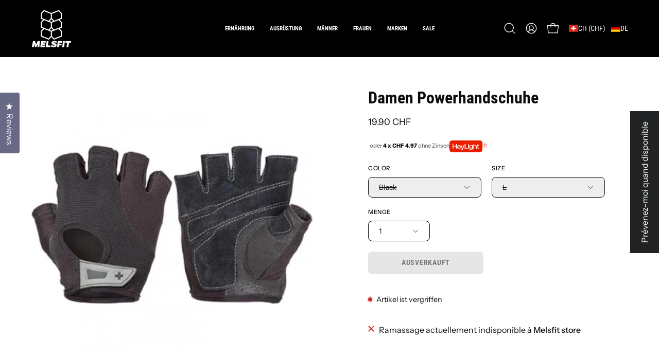

--- FILE ---
content_type: text/html; charset=utf-8
request_url: https://melsfit.ch/de/products/womens-power-gloves
body_size: 74510
content:
<!doctype html>
<html class="no-js no-touch page-loading" lang="de">
<head><meta charset="utf-8">
<meta http-equiv="X-UA-Compatible" content="IE=edge">
<meta name="viewport" content="width=device-width, height=device-height, initial-scale=1.0, minimum-scale=1.0">
<link rel="canonical" href="https://melsfit.ch/de/products/womens-power-gloves"><link rel="preconnect" href="https://fonts.shopifycdn.com" crossorigin><link rel="preload" as="font" href="//melsfit.ch/cdn/fonts/instrument_sans/instrumentsans_n4.db86542ae5e1596dbdb28c279ae6c2086c4c5bfa.woff2" type="font/woff2" crossorigin><link rel="preload" as="font" href="//melsfit.ch/cdn/fonts/roboto_condensed/robotocondensed_n7.0c73a613503672be244d2f29ab6ddd3fc3cc69ae.woff2" type="font/woff2" crossorigin><link rel="preload" as="image" href="//melsfit.ch/cdn/shop/t/81/assets/loading.svg?v=91665432863842511931741794199"><style data-shopify>
  .no-js.page-loading .loading-overlay,
  html:not(.page-loading) .loading-overlay { opacity: 0; visibility: hidden; pointer-events: none; animation: fadeOut 1s ease; transition: visibility 0s linear 1s; }

  .loading-overlay { position: fixed; top: 0; left: 0; z-index: 99999; width: 100vw; height: 100vh; display: flex; align-items: center; justify-content: center; background: var(--overlay-bg, var(--COLOR-BLACK-WHITE)); }</style><link rel="shortcut icon" href="//melsfit.ch/cdn/shop/files/favicon2_32x32.png?v=1613311475" type="image/png">
<title>Damen Powerhandschuhe
  
  
   &ndash; Melsfit</title><meta name="description" content="Eine große Auswahl an Sportgeräten, Nahrungsergänzungsmitteln und Nahrungsergänzungsmitteln, Proteinen, Vitaminen und Sportbekleidung. Reebok, Under Armour, Reflex Nutrition, Optimum Nutrition und andere bekannte Marken.
EXPRESS-Lieferung am nächsten Werktag.">





















<meta property="og:site_name" content="Melsfit">
<meta property="og:url" content="https://melsfit.ch/de/products/womens-power-gloves">
<meta property="og:title" content="Damen Powerhandschuhe">
<meta property="og:type" content="product">
<meta property="og:description" content="Eine große Auswahl an Sportgeräten, Nahrungsergänzungsmitteln und Nahrungsergänzungsmitteln, Proteinen, Vitaminen und Sportbekleidung. Reebok, Under Armour, Reflex Nutrition, Optimum Nutrition und andere bekannte Marken.
EXPRESS-Lieferung am nächsten Werktag."><meta property="og:image" content="http://melsfit.ch/cdn/shop/products/womenspowergloves.jpg?v=1588450206">
  <meta property="og:image:secure_url" content="https://melsfit.ch/cdn/shop/products/womenspowergloves.jpg?v=1588450206">
  <meta property="og:image:width" content="512">
  <meta property="og:image:height" content="512"><meta property="og:price:amount" content="19.90">
  <meta property="og:price:currency" content="CHF"><meta name="twitter:card" content="summary_large_image">
<meta name="twitter:title" content="Damen Powerhandschuhe">
<meta name="twitter:description" content="Eine große Auswahl an Sportgeräten, Nahrungsergänzungsmitteln und Nahrungsergänzungsmitteln, Proteinen, Vitaminen und Sportbekleidung. Reebok, Under Armour, Reflex Nutrition, Optimum Nutrition und andere bekannte Marken.
EXPRESS-Lieferung am nächsten Werktag."><style data-shopify>@font-face {
  font-family: "Roboto Condensed";
  font-weight: 700;
  font-style: normal;
  font-display: swap;
  src: url("//melsfit.ch/cdn/fonts/roboto_condensed/robotocondensed_n7.0c73a613503672be244d2f29ab6ddd3fc3cc69ae.woff2") format("woff2"),
       url("//melsfit.ch/cdn/fonts/roboto_condensed/robotocondensed_n7.ef6ece86ba55f49c27c4904a493c283a40f3a66e.woff") format("woff");
}

    @font-face {
  font-family: "Instrument Sans";
  font-weight: 400;
  font-style: normal;
  font-display: swap;
  src: url("//melsfit.ch/cdn/fonts/instrument_sans/instrumentsans_n4.db86542ae5e1596dbdb28c279ae6c2086c4c5bfa.woff2") format("woff2"),
       url("//melsfit.ch/cdn/fonts/instrument_sans/instrumentsans_n4.510f1b081e58d08c30978f465518799851ef6d8b.woff") format("woff");
}

    
    @font-face {
  font-family: Chivo;
  font-weight: 400;
  font-style: normal;
  font-display: swap;
  src: url("//melsfit.ch/cdn/fonts/chivo/chivo_n4.059fadbbf52d9f02350103459eb216e4b24c4661.woff2") format("woff2"),
       url("//melsfit.ch/cdn/fonts/chivo/chivo_n4.f2f8fca8b7ff9f510fa7f09ffe5448b3504bccf5.woff") format("woff");
}


    
      @font-face {
  font-family: "Roboto Condensed";
  font-weight: 800;
  font-style: normal;
  font-display: swap;
  src: url("//melsfit.ch/cdn/fonts/roboto_condensed/robotocondensed_n8.6ebc0e57d8fa5915c5c4ad2f02fa308c344a445c.woff2") format("woff2"),
       url("//melsfit.ch/cdn/fonts/roboto_condensed/robotocondensed_n8.6f4b252b1d77f164cefd55e48510d13a25526542.woff") format("woff");
}

    

    
      @font-face {
  font-family: "Roboto Condensed";
  font-weight: 400;
  font-style: normal;
  font-display: swap;
  src: url("//melsfit.ch/cdn/fonts/roboto_condensed/robotocondensed_n4.01812de96ca5a5e9d19bef3ca9cc80dd1bf6c8b8.woff2") format("woff2"),
       url("//melsfit.ch/cdn/fonts/roboto_condensed/robotocondensed_n4.3930e6ddba458dc3cb725a82a2668eac3c63c104.woff") format("woff");
}

    

    
      @font-face {
  font-family: "Roboto Condensed";
  font-weight: 900;
  font-style: normal;
  font-display: swap;
  src: url("//melsfit.ch/cdn/fonts/roboto_condensed/robotocondensed_n9.2b6d3562288db33acd2d1dd7f3b49bae17bf8c2a.woff2") format("woff2"),
       url("//melsfit.ch/cdn/fonts/roboto_condensed/robotocondensed_n9.2ac019136325b074bf3010b35c1b65b3b5a99a3f.woff") format("woff");
}

    

    

    
      @font-face {
  font-family: "Instrument Sans";
  font-weight: 500;
  font-style: normal;
  font-display: swap;
  src: url("//melsfit.ch/cdn/fonts/instrument_sans/instrumentsans_n5.1ce463e1cc056566f977610764d93d4704464858.woff2") format("woff2"),
       url("//melsfit.ch/cdn/fonts/instrument_sans/instrumentsans_n5.9079eb7bba230c9d8d8d3a7d101aa9d9f40b6d14.woff") format("woff");
}

    

    
      @font-face {
  font-family: "Instrument Sans";
  font-weight: 400;
  font-style: italic;
  font-display: swap;
  src: url("//melsfit.ch/cdn/fonts/instrument_sans/instrumentsans_i4.028d3c3cd8d085648c808ceb20cd2fd1eb3560e5.woff2") format("woff2"),
       url("//melsfit.ch/cdn/fonts/instrument_sans/instrumentsans_i4.7e90d82df8dee29a99237cd19cc529d2206706a2.woff") format("woff");
}

    

    
      @font-face {
  font-family: "Instrument Sans";
  font-weight: 700;
  font-style: italic;
  font-display: swap;
  src: url("//melsfit.ch/cdn/fonts/instrument_sans/instrumentsans_i7.d6063bb5d8f9cbf96eace9e8801697c54f363c6a.woff2") format("woff2"),
       url("//melsfit.ch/cdn/fonts/instrument_sans/instrumentsans_i7.ce33afe63f8198a3ac4261b826b560103542cd36.woff") format("woff");
}

    

    
:root {--COLOR-PRIMARY-OPPOSITE: #ffffff;
      --COLOR-PRIMARY-LIGHTEN-DARKEN-ALPHA-20: rgba(0, 93, 250, 0.2);
      --COLOR-PRIMARY-LIGHTEN-DARKEN-ALPHA-30: rgba(0, 93, 250, 0.3);

      --PRIMARY-BUTTONS-COLOR-BG: #004ac7;
      --PRIMARY-BUTTONS-COLOR-TEXT: #ffffff;
      --PRIMARY-BUTTONS-COLOR-TEXT-ALPHA-10: rgba(255, 255, 255, 0.1);
      --PRIMARY-BUTTONS-COLOR-BORDER: #004ac7;
      --PRIMARY-BUTTONS-COLOR-HOVER: rgba(255, 255, 255, 0.2);

      --PRIMARY-BUTTONS-COLOR-LIGHTEN-DARKEN: #005dfa;

      --PRIMARY-BUTTONS-COLOR-ALPHA-05: rgba(0, 74, 199, 0.05);
      --PRIMARY-BUTTONS-COLOR-ALPHA-10: rgba(0, 74, 199, 0.1);
      --PRIMARY-BUTTONS-COLOR-ALPHA-50: rgba(0, 74, 199, 0.5);--COLOR-SECONDARY-OPPOSITE: #000000;
      --COLOR-SECONDARY-OPPOSITE-ALPHA-20: rgba(0, 0, 0, 0.2);
      --COLOR-SECONDARY-LIGHTEN-DARKEN-ALPHA-20: rgba(230, 230, 230, 0.2);
      --COLOR-SECONDARY-LIGHTEN-DARKEN-ALPHA-30: rgba(230, 230, 230, 0.3);

      --SECONDARY-BUTTONS-COLOR-BG: #ffffff;
      --SECONDARY-BUTTONS-COLOR-TEXT: #000000;
      --SECONDARY-BUTTONS-COLOR-TEXT-ALPHA-10: rgba(0, 0, 0, 0.1);
      --SECONDARY-BUTTONS-COLOR-BORDER: #ffffff;

      --SECONDARY-BUTTONS-COLOR-ALPHA-05: rgba(255, 255, 255, 0.05);
      --SECONDARY-BUTTONS-COLOR-ALPHA-10: rgba(255, 255, 255, 0.1);
      --SECONDARY-BUTTONS-COLOR-ALPHA-50: rgba(255, 255, 255, 0.5);--OUTLINE-BUTTONS-PRIMARY-BG: transparent;
      --OUTLINE-BUTTONS-PRIMARY-TEXT: #004ac7;
      --OUTLINE-BUTTONS-PRIMARY-TEXT-ALPHA-10: rgba(0, 74, 199, 0.1);
      --OUTLINE-BUTTONS-PRIMARY-BORDER: #004ac7;
      --OUTLINE-BUTTONS-PRIMARY-BG-HOVER: rgba(0, 93, 250, 0.2);

      --OUTLINE-BUTTONS-SECONDARY-BG: transparent;
      --OUTLINE-BUTTONS-SECONDARY-TEXT: #ffffff;
      --OUTLINE-BUTTONS-SECONDARY-TEXT-ALPHA-10: rgba(255, 255, 255, 0.1);
      --OUTLINE-BUTTONS-SECONDARY-BORDER: #ffffff;
      --OUTLINE-BUTTONS-SECONDARY-BG-HOVER: rgba(230, 230, 230, 0.2);

      --OUTLINE-BUTTONS-WHITE-BG: transparent;
      --OUTLINE-BUTTONS-WHITE-TEXT: #ffffff;
      --OUTLINE-BUTTONS-WHITE-TEXT-ALPHA-10: rgba(255, 255, 255, 0.1);
      --OUTLINE-BUTTONS-WHITE-BORDER: #ffffff;

      --OUTLINE-BUTTONS-BLACK-BG: transparent;
      --OUTLINE-BUTTONS-BLACK-TEXT: #000000;
      --OUTLINE-BUTTONS-BLACK-TEXT-ALPHA-10: rgba(0, 0, 0, 0.1);
      --OUTLINE-BUTTONS-BLACK-BORDER: #000000;--OUTLINE-SOLID-BUTTONS-PRIMARY-BG: #004ac7;
      --OUTLINE-SOLID-BUTTONS-PRIMARY-TEXT: #ffffff;
      --OUTLINE-SOLID-BUTTONS-PRIMARY-TEXT-ALPHA-10: rgba(255, 255, 255, 0.1);
      --OUTLINE-SOLID-BUTTONS-PRIMARY-BORDER: #ffffff;
      --OUTLINE-SOLID-BUTTONS-PRIMARY-BG-HOVER: rgba(255, 255, 255, 0.2);

      --OUTLINE-SOLID-BUTTONS-SECONDARY-BG: #ffffff;
      --OUTLINE-SOLID-BUTTONS-SECONDARY-TEXT: #000000;
      --OUTLINE-SOLID-BUTTONS-SECONDARY-TEXT-ALPHA-10: rgba(0, 0, 0, 0.1);
      --OUTLINE-SOLID-BUTTONS-SECONDARY-BORDER: #000000;
      --OUTLINE-SOLID-BUTTONS-SECONDARY-BG-HOVER: rgba(0, 0, 0, 0.2);

      --OUTLINE-SOLID-BUTTONS-WHITE-BG: #ffffff;
      --OUTLINE-SOLID-BUTTONS-WHITE-TEXT: #000000;
      --OUTLINE-SOLID-BUTTONS-WHITE-TEXT-ALPHA-10: rgba(0, 0, 0, 0.1);
      --OUTLINE-SOLID-BUTTONS-WHITE-BORDER: #000000;

      --OUTLINE-SOLID-BUTTONS-BLACK-BG: #000000;
      --OUTLINE-SOLID-BUTTONS-BLACK-TEXT: #ffffff;
      --OUTLINE-SOLID-BUTTONS-BLACK-TEXT-ALPHA-10: rgba(255, 255, 255, 0.1);
      --OUTLINE-SOLID-BUTTONS-BLACK-BORDER: #ffffff;--COLOR-HEADING: #0c0c0f;
      --COLOR-TEXT: #0c0c0f;
      --COLOR-TEXT-DARKEN: #000000;
      --COLOR-TEXT-LIGHTEN: #393948;
      --COLOR-TEXT-ALPHA-5: rgba(12, 12, 15, 0.05);
      --COLOR-TEXT-ALPHA-8: rgba(12, 12, 15, 0.08);
      --COLOR-TEXT-ALPHA-10: rgba(12, 12, 15, 0.1);
      --COLOR-TEXT-ALPHA-15: rgba(12, 12, 15, 0.15);
      --COLOR-TEXT-ALPHA-20: rgba(12, 12, 15, 0.2);
      --COLOR-TEXT-ALPHA-25: rgba(12, 12, 15, 0.25);
      --COLOR-TEXT-ALPHA-50: rgba(12, 12, 15, 0.5);
      --COLOR-TEXT-ALPHA-60: rgba(12, 12, 15, 0.6);
      --COLOR-TEXT-ALPHA-85: rgba(12, 12, 15, 0.85);

      --COLOR-BG: #ffffff;
      --COLOR-BG-ALPHA-25: rgba(255, 255, 255, 0.25);
      --COLOR-BG-ALPHA-35: rgba(255, 255, 255, 0.35);
      --COLOR-BG-ALPHA-60: rgba(255, 255, 255, 0.6);
      --COLOR-BG-ALPHA-65: rgba(255, 255, 255, 0.65);
      --COLOR-BG-ALPHA-85: rgba(255, 255, 255, 0.85);
      --COLOR-BG-DARKEN: #e6e6e6;
      --COLOR-BG-LIGHTEN-DARKEN: #e6e6e6;
      --COLOR-BG-LIGHTEN-DARKEN-SHIMMER-BG: #fafafa;
      --COLOR-BG-LIGHTEN-DARKEN-SHIMMER-EFFECT: #f5f5f5;
      --COLOR-BG-LIGHTEN-DARKEN-SHIMMER-ENHANCEMENT: #000000;
      --COLOR-BG-LIGHTEN-DARKEN-FOREGROUND: #f7f7f7;
      --COLOR-BG-LIGHTEN-DARKEN-HIGHLIGHT: rgba(46, 46, 58, 0.15);
      --COLOR-BG-LIGHTEN-DARKEN-SEARCH-LOADER: #cccccc;
      --COLOR-BG-LIGHTEN-DARKEN-SEARCH-LOADER-LINE: #e6e6e6;
      --COLOR-BG-LIGHTEN-DARKEN-2: #cdcdcd;
      --COLOR-BG-LIGHTEN-DARKEN-3: #c0c0c0;
      --COLOR-BG-LIGHTEN-DARKEN-4: #b3b3b3;
      --COLOR-BG-LIGHTEN-DARKEN-5: #a6a6a6;
      --COLOR-BG-LIGHTEN-DARKEN-6: #9a9a9a;
      --COLOR-BG-LIGHTEN-DARKEN-CONTRAST: #b3b3b3;
      --COLOR-BG-LIGHTEN-DARKEN-CONTRAST-2: #a6a6a6;
      --COLOR-BG-LIGHTEN-DARKEN-CONTRAST-3: #999999;
      --COLOR-BG-LIGHTEN-DARKEN-CONTRAST-4: #8c8c8c;
      --COLOR-BG-LIGHTEN-DARKEN-CONTRAST-5: #808080;
      --COLOR-BG-LIGHTEN-DARKEN-CONTRAST-6: #737373;

      --COLOR-BG-SECONDARY: #0c0c0f;
      --COLOR-BG-SECONDARY-LIGHTEN-DARKEN: #23232b;
      --COLOR-BG-SECONDARY-LIGHTEN-DARKEN-CONTRAST: #80809a;

      --COLOR-INPUT-BG: #ffffff;

      --COLOR-ACCENT: #fda136;
      --COLOR-ACCENT-TEXT: #fff;
      --COLOR-ACCENT-MIX-ALPHA: rgba(127, 81, 27, 0.1);

      --COLOR-BORDER: #d3d3d3;
      --COLOR-BORDER-ALPHA-15: rgba(211, 211, 211, 0.15);
      --COLOR-BORDER-ALPHA-30: rgba(211, 211, 211, 0.3);
      --COLOR-BORDER-ALPHA-50: rgba(211, 211, 211, 0.5);
      --COLOR-BORDER-ALPHA-65: rgba(211, 211, 211, 0.65);
      --COLOR-BORDER-LIGHTEN-DARKEN: #868686;
      --COLOR-BORDER-HAIRLINE: #f7f7f7;

      --COLOR-SALE-BG: #004ac7;
      --COLOR-SALE-TEXT: #ffffff;
      --COLOR-CUSTOM-BG: #000000;
      --COLOR-CUSTOM-TEXT: #ffffff;
      --COLOR-SOLD-BG: #ffffff;
      --COLOR-SOLD-TEXT: #004ac7;
      --COLOR-SAVING-BG: #f94646;
      --COLOR-SAVING-TEXT: #ffffff;

      --COLOR-WHITE-BLACK: #fff;
      --COLOR-BLACK-WHITE: #000;
      --COLOR-BLACK-WHITE-ALPHA-25: rgba(0, 0, 0, 0.25);
      --COLOR-BLACK-WHITE-ALPHA-34: rgba(0, 0, 0, 0.34);
      --COLOR-BG-OVERLAY: rgba(255, 255, 255, 0.5);--COLOR-DISABLED-GREY: rgba(12, 12, 15, 0.05);
      --COLOR-DISABLED-GREY-DARKEN: rgba(12, 12, 15, 0.45);
      --COLOR-ERROR: #D02E2E;
      --COLOR-ERROR-BG: #f3cbcb;
      --COLOR-SUCCESS: #56AD6A;
      --COLOR-SUCCESS-BG: #ECFEF0;
      --COLOR-WARN: #ECBD5E;
      --COLOR-TRANSPARENT: rgba(255, 255, 255, 0);

      --COLOR-WHITE: #ffffff;
      --COLOR-WHITE-DARKEN: #f2f2f2;
      --COLOR-WHITE-ALPHA-10: rgba(255, 255, 255, 0.1);
      --COLOR-WHITE-ALPHA-20: rgba(255, 255, 255, 0.2);
      --COLOR-WHITE-ALPHA-25: rgba(255, 255, 255, 0.25);
      --COLOR-WHITE-ALPHA-50: rgba(255, 255, 255, 0.5);
      --COLOR-WHITE-ALPHA-60: rgba(255, 255, 255, 0.6);
      --COLOR-BLACK: #000000;
      --COLOR-BLACK-LIGHTEN: #1a1a1a;
      --COLOR-BLACK-ALPHA-10: rgba(0, 0, 0, 0.1);
      --COLOR-BLACK-ALPHA-20: rgba(0, 0, 0, 0.2);
      --COLOR-BLACK-ALPHA-25: rgba(0, 0, 0, 0.25);
      --COLOR-BLACK-ALPHA-50: rgba(0, 0, 0, 0.5);
      --COLOR-BLACK-ALPHA-60: rgba(0, 0, 0, 0.6);--FONT-STACK-BODY: "Instrument Sans", sans-serif;
      --FONT-STYLE-BODY: normal;
      --FONT-STYLE-BODY-ITALIC: italic;
      --FONT-ADJUST-BODY: 1.0;

      --FONT-WEIGHT-BODY: 400;
      --FONT-WEIGHT-BODY-LIGHT: 300;
      --FONT-WEIGHT-BODY-MEDIUM: 700;
      --FONT-WEIGHT-BODY-BOLD: 500;

      --FONT-STACK-HEADING: "Roboto Condensed", sans-serif;
      --FONT-STYLE-HEADING: normal;
      --FONT-STYLE-HEADING-ITALIC: italic;
      --FONT-ADJUST-HEADING: 1.0;

      --FONT-WEIGHT-HEADING: 700;
      --FONT-WEIGHT-HEADING-LIGHT: 400;
      --FONT-WEIGHT-HEADING-MEDIUM: 900;
      --FONT-WEIGHT-HEADING-BOLD: 800;

      --FONT-STACK-NAV: "Roboto Condensed", sans-serif;
      --FONT-STYLE-NAV: normal;
      --FONT-STYLE-NAV-ITALIC: italic;
      --FONT-ADJUST-NAV: 0.9;
      --FONT-ADJUST-NAV-TOP-LEVEL: 0.7;

      --FONT-WEIGHT-NAV: 700;
      --FONT-WEIGHT-NAV-LIGHT: 400;
      --FONT-WEIGHT-NAV-MEDIUM: 900;
      --FONT-WEIGHT-NAV-BOLD: 800;

      --FONT-ADJUST-PRODUCT-GRID: 0.9;
      --FONT-ADJUST-PRODUCT-GRID-HEADING: 0.9;

      --FONT-ADJUST-BADGES: 1.0;

      --FONT-STACK-BUTTON: "Roboto Condensed", sans-serif;
      --FONT-STYLE-BUTTON: normal;
      --FONT-STYLE-BUTTON-ITALIC: italic;
      --FONT-ADJUST-SMALL-BUTTON: 0.9;
      --FONT-ADJUST-MEDIUM-BUTTON: 0.9;
      --FONT-ADJUST-LARGE-BUTTON: 0.9;

      --FONT-WEIGHT-BUTTON: 700;
      --FONT-WEIGHT-BUTTON-MEDIUM: 900;
      --FONT-WEIGHT-BUTTON-BOLD: 800;

      --FONT-STACK-SUBHEADING: "SF Mono", Menlo, Consolas, Monaco, Liberation Mono, Lucida Console, monospace, Apple Color Emoji, Segoe UI Emoji, Segoe UI Symbol;
      --FONT-STYLE-SUBHEADING: normal;
      --FONT-ADJUST-SUBHEADING: 0.85;

      --FONT-WEIGHT-SUBHEADING: 400;
      --FONT-WEIGHT-SUBHEADING-BOLD: 600;

      --FONT-STACK-LABEL: "Instrument Sans", sans-serif;
      --FONT-STYLE-LABEL: normal;
      --FONT-ADJUST-LABEL: 0.65;

      --FONT-STACK-HIGHLIGHT: Chivo, sans-serif;
      --FONT-STYLE-HIGHLIGHT: normal;
      --FONT-WEIGHT-HIGHLIGHT: 400;

      --FONT-WEIGHT-LABEL: 500;

      --LETTER-SPACING-NAV: 0.0em;
      --LETTER-SPACING-HEADING: 0.0em;
      --LETTER-SPACING-SUBHEADING: -0.025em;
      --LETTER-SPACING-BUTTON: 0.05em;
      --LETTER-SPACING-LABEL: 0.05em;

      --BUTTON-TEXT-CAPS: uppercase;
      --HEADING-TEXT-CAPS: none;
      --SUBHEADING-TEXT-CAPS: uppercase;
      --LABEL-TEXT-CAPS: uppercase;--FONT-SIZE-INPUT: 1.0rem;--RADIUS: 8px;
      --RADIUS-SMALL: 8px;
      --RADIUS-TINY: 8px;
      --RADIUS-CHECKBOX: 4px;
      --RADIUS-TEXTAREA: 8px;--RADIUS-BADGE: 4px;--PRODUCT-MEDIA-PADDING-TOP: 100%;--BORDER-WIDTH: 1px;--STROKE-WIDTH: 12px;--SITE-WIDTH: 1440px;
      --SITE-WIDTH-NARROW: 840px;

      
      --SMALL-BUTTON-WIDTH: 50px;
      --MEDIUM-BUTTON-WIDTH: 150px;
      --LARGE-BUTTON-WIDTH: 200px;
      --SMALL-BUTTON-HEIGHT: 20px;
      --MEDIUM-BUTTON-HEIGHT: 20px;
      --LARGE-BUTTON-HEIGHT: 20px;--COLOR-UPSELLS-BG: #F1EFE8;
      --COLOR-UPSELLS-TEXT: #0B0B0B;
      --COLOR-UPSELLS-TEXT-LIGHTEN: #3e3e3e;
      --COLOR-UPSELLS-DISABLED-GREY-DARKEN: rgba(11, 11, 11, 0.45);
      --UPSELLS-HEIGHT: 130px;
      --UPSELLS-IMAGE-WIDTH: 30%;--ICON-ARROW-RIGHT: url( "//melsfit.ch/cdn/shop/t/81/assets/icon-chevron-right.svg?v=115618353204357621731741794199" );--loading-svg: url( "//melsfit.ch/cdn/shop/t/81/assets/loading.svg?v=91665432863842511931741794199" );
      --icon-check: url( "//melsfit.ch/cdn/shop/t/81/assets/icon-check.svg?v=175316081881880408121741794199" );
      --icon-check-swatch: url( "//melsfit.ch/cdn/shop/t/81/assets/icon-check-swatch.svg?v=131897745589030387781741794199" );
      --icon-zoom-in: url( "//melsfit.ch/cdn/shop/t/81/assets/icon-zoom-in.svg?v=157433013461716915331741794199" );
      --icon-zoom-out: url( "//melsfit.ch/cdn/shop/t/81/assets/icon-zoom-out.svg?v=164909107869959372931741794199" );--collection-sticky-bar-height: 0px;
      --collection-image-padding-top: 60%;

      --drawer-width: 400px;
      --drawer-transition: transform 0.4s cubic-bezier(0.46, 0.01, 0.32, 1);--gutter: 60px;
      --gutter-mobile: 20px;
      --grid-gutter: 20px;
      --grid-gutter-mobile: 35px;--inner: 20px;
      --inner-tablet: 18px;
      --inner-mobile: 16px;--grid: repeat(4, minmax(0, 1fr));
      --grid-tablet: repeat(3, minmax(0, 1fr));
      --grid-mobile: repeat(2, minmax(0, 1fr));
      --megamenu-grid: repeat(4, minmax(0, 1fr));
      --grid-row: 1 / span 4;--scrollbar-width: 0px;--overlay: #000;
      --overlay-opacity: 1;--swatch-width: 38px;
      --swatch-height: 26px;
      --swatch-size: 32px;
      --swatch-size-mobile: 30px;

      
      --move-offset: 20px;

      
      --autoplay-speed: 2200ms;
    }

    
.product-upsell__image:after,
    .popup-quick-view__nav-media:after,
    .product-gallery__media--image:after,
    .product-gallery__media--onboarding:after,
    .product-single__thumbnail-link:after {
      content: '';
      position: absolute;
      z-index: 1;
      inset: 0;
      background: rgba(0, 0, 0, .03);
      pointer-events: none;
    }</style><link href="//melsfit.ch/cdn/shop/t/81/assets/theme.css?v=122456792655390156981741794199" rel="stylesheet" type="text/css" media="all" /><script
  type="text/javascript"
>
    if (window.MSInputMethodContext && document.documentMode) {
      var scripts = document.getElementsByTagName('script')[0];
      var polyfill = document.createElement("script");
      polyfill.defer = true;
      polyfill.src = "//melsfit.ch/cdn/shop/t/81/assets/ie11.js?v=164037955086922138091741794199";

      scripts.parentNode.insertBefore(polyfill, scripts);

      document.documentElement.classList.add('ie11');
    } else {
      document.documentElement.className = document.documentElement.className.replace('no-js', 'js');
    }

    let root = '/de';
    if (root[root.length - 1] !== '/') {
      root = `${root}/`;
    }

    window.theme = {
      routes: {
        root: root,
        cart_url: "\/de\/cart",
        cart_add_url: "\/de\/cart\/add",
        cart_change_url: "\/de\/cart\/change",
        shop_url: "https:\/\/melsfit.ch",
        searchUrl: '/de/search',
        predictiveSearchUrl: '/de/search/suggest',
        product_recommendations_url: "\/de\/recommendations\/products"
      },
      assets: {
        photoswipe: '//melsfit.ch/cdn/shop/t/81/assets/photoswipe.js?v=162613001030112971491741794198',
        smoothscroll: '//melsfit.ch/cdn/shop/t/81/assets/smoothscroll.js?v=37906625415260927261741794199',
        no_image: "//melsfit.ch/cdn/shopifycloud/storefront/assets/no-image-2048-a2addb12_1024x.gif",
        swatches: '//melsfit.ch/cdn/shop/t/81/assets/swatches.json?v=19104752027026585201741794199',
        base: "//melsfit.ch/cdn/shop/t/81/assets/"
      },
      strings: {
        add_to_cart: "In den Warenkorb legen",
        cart_acceptance_error: "Sie müssen unsere Allgemeinen Geschäftsbedingungen akzeptieren.",
        cart_empty: "Ihr Einkaufswagen ist leer.",
        cart_price: "Preis",
        cart_quantity: "Menge",
        cart_items_one: "{{ count }} Gegenstand",
        cart_items_many: "{{ count }} Gegenstände",
        cart_title: "Einkaufswagen",
        cart_total: "Gesamt",
        continue_shopping: "Mit dem Einkaufen fortfahren",
        free: "Kostenlos",
        limit_error: "Sorry, sieht so aus, als hätten wir nicht genug von diesem Produkt.",
        preorder: "Vorbestellen",
        remove: "Entfernen",
        sale_badge_text: "Verkauf",
        saving_badge: "Sparen Sie {{ discount }}",
        saving_up_to_badge: "Sparen Sie bis zu {{ discount }}",
        sold_out: "Ausverkauft",
        subscription: "Abonnement",
        unavailable: "Nicht verfügbar",
        unit_price_label: "Stückpreis",
        unit_price_separator: "pro",
        zero_qty_error: "Menge muss größer als 0 sein.",
        delete_confirm: "Bist du sicher, dass du diese Adresse löschen möchtest?",
        newsletter_product_availability: "Benachrichtigen Sie mich, wenn es verfügbar ist"
      },
      icons: {
        plus: '<svg aria-hidden="true" focusable="false" role="presentation" class="icon icon-toggle-plus" viewBox="0 0 192 192"><path d="M30 96h132M96 30v132" stroke="currentColor" stroke-linecap="round" stroke-linejoin="round"/></svg>',
        minus: '<svg aria-hidden="true" focusable="false" role="presentation" class="icon icon-toggle-minus" viewBox="0 0 192 192"><path d="M30 96h132" stroke="currentColor" stroke-linecap="round" stroke-linejoin="round"/></svg>',
        close: '<svg aria-hidden="true" focusable="false" role="presentation" class="icon icon-close" viewBox="0 0 192 192"><path d="M150 42 42 150M150 150 42 42" stroke="currentColor" stroke-linecap="round" stroke-linejoin="round"/></svg>'
      },
      settings: {
        animationsEnabled: false,
        cartType: "drawer",
        enableAcceptTerms: false,
        enableInfinityScroll: false,
        enablePaymentButton: true,
        gridImageSize: "cover",
        gridImageAspectRatio: 1,
        mobileMenuBehaviour: "link",
        productGridHover: "image",
        savingBadgeType: "percentage",
        showSaleBadge: true,
        showSoldBadge: true,
        showSavingBadge: false,
        quickBuy: "quick_buy",
        suggestArticles: false,
        suggestCollections: true,
        suggestProducts: true,
        suggestPages: false,
        suggestionsResultsLimit: 10,
        currency_code_enable: true,
        hideInventoryCount: true,
        colorSwatchesType: "theme",
        atcButtonShowPrice: false,
        buynowButtonColor: "btn--white",
        buynowButtonStyle: "btn--solid-border",
        buynowButtonSize: "btn--medium",
      },
      sizes: {
        mobile: 480,
        small: 768,
        large: 1024,
        widescreen: 1440
      },
      moneyFormat: "{{amount}} CHF",
      moneyWithCurrencyFormat: "{{amount}} CHF",
      subtotal: 0,
      current_iso_code: "CHF",
      info: {
        name: 'Palo Alto'
      },
      version: '6.1.0'
    };
    window.PaloAlto = window.PaloAlto || {};
    window.slate = window.slate || {};
    window.isHeaderTransparent = false;
    window.stickyHeaderHeight = 60;
    window.lastWindowWidth = window.innerWidth || document.documentElement.clientWidth;
</script><script src="//melsfit.ch/cdn/shop/t/81/assets/vendor.js?v=164905933048751944601741794198" defer="defer"></script>
<script src="//melsfit.ch/cdn/shop/t/81/assets/theme.js?v=94194314452998988301741794199" defer="defer"></script><script>window.performance && window.performance.mark && window.performance.mark('shopify.content_for_header.start');</script><meta name="facebook-domain-verification" content="sjpbs06407vub3lpaxt5pbitxsstzw">
<meta name="facebook-domain-verification" content="1ah3sqacr4h9fb2t6coy80rlsqwakt">
<meta id="shopify-digital-wallet" name="shopify-digital-wallet" content="/26558955564/digital_wallets/dialog">
<meta name="shopify-checkout-api-token" content="42e33edf9386bec2143fe97dd8902866">
<meta id="in-context-paypal-metadata" data-shop-id="26558955564" data-venmo-supported="false" data-environment="production" data-locale="de_DE" data-paypal-v4="true" data-currency="CHF">
<link rel="alternate" hreflang="x-default" href="https://melsfit.ch/products/womens-power-gloves">
<link rel="alternate" hreflang="fr" href="https://melsfit.ch/products/womens-power-gloves">
<link rel="alternate" hreflang="en" href="https://melsfit.ch/en/products/womens-power-gloves">
<link rel="alternate" hreflang="de" href="https://melsfit.ch/de/products/womens-power-gloves">
<link rel="alternate" type="application/json+oembed" href="https://melsfit.ch/de/products/womens-power-gloves.oembed">
<script async="async" src="/checkouts/internal/preloads.js?locale=de-CH"></script>
<link rel="preconnect" href="https://shop.app" crossorigin="anonymous">
<script async="async" src="https://shop.app/checkouts/internal/preloads.js?locale=de-CH&shop_id=26558955564" crossorigin="anonymous"></script>
<script id="apple-pay-shop-capabilities" type="application/json">{"shopId":26558955564,"countryCode":"CH","currencyCode":"CHF","merchantCapabilities":["supports3DS"],"merchantId":"gid:\/\/shopify\/Shop\/26558955564","merchantName":"Melsfit","requiredBillingContactFields":["postalAddress","email","phone"],"requiredShippingContactFields":["postalAddress","email","phone"],"shippingType":"shipping","supportedNetworks":["visa","masterCard","amex"],"total":{"type":"pending","label":"Melsfit","amount":"1.00"},"shopifyPaymentsEnabled":true,"supportsSubscriptions":true}</script>
<script id="shopify-features" type="application/json">{"accessToken":"42e33edf9386bec2143fe97dd8902866","betas":["rich-media-storefront-analytics"],"domain":"melsfit.ch","predictiveSearch":true,"shopId":26558955564,"locale":"de"}</script>
<script>var Shopify = Shopify || {};
Shopify.shop = "melsfit.myshopify.com";
Shopify.locale = "de";
Shopify.currency = {"active":"CHF","rate":"1.0"};
Shopify.country = "CH";
Shopify.theme = {"name":"melsfit\/main with B2H - 2025-03-12","id":180470972790,"schema_name":"Palo Alto","schema_version":"6.1.0","theme_store_id":null,"role":"main"};
Shopify.theme.handle = "null";
Shopify.theme.style = {"id":null,"handle":null};
Shopify.cdnHost = "melsfit.ch/cdn";
Shopify.routes = Shopify.routes || {};
Shopify.routes.root = "/de/";</script>
<script type="module">!function(o){(o.Shopify=o.Shopify||{}).modules=!0}(window);</script>
<script>!function(o){function n(){var o=[];function n(){o.push(Array.prototype.slice.apply(arguments))}return n.q=o,n}var t=o.Shopify=o.Shopify||{};t.loadFeatures=n(),t.autoloadFeatures=n()}(window);</script>
<script>
  window.ShopifyPay = window.ShopifyPay || {};
  window.ShopifyPay.apiHost = "shop.app\/pay";
  window.ShopifyPay.redirectState = null;
</script>
<script id="shop-js-analytics" type="application/json">{"pageType":"product"}</script>
<script defer="defer" async type="module" src="//melsfit.ch/cdn/shopifycloud/shop-js/modules/v2/client.init-shop-cart-sync_e98Ab_XN.de.esm.js"></script>
<script defer="defer" async type="module" src="//melsfit.ch/cdn/shopifycloud/shop-js/modules/v2/chunk.common_Pcw9EP95.esm.js"></script>
<script defer="defer" async type="module" src="//melsfit.ch/cdn/shopifycloud/shop-js/modules/v2/chunk.modal_CzmY4ZhL.esm.js"></script>
<script type="module">
  await import("//melsfit.ch/cdn/shopifycloud/shop-js/modules/v2/client.init-shop-cart-sync_e98Ab_XN.de.esm.js");
await import("//melsfit.ch/cdn/shopifycloud/shop-js/modules/v2/chunk.common_Pcw9EP95.esm.js");
await import("//melsfit.ch/cdn/shopifycloud/shop-js/modules/v2/chunk.modal_CzmY4ZhL.esm.js");

  window.Shopify.SignInWithShop?.initShopCartSync?.({"fedCMEnabled":true,"windoidEnabled":true});

</script>
<script>
  window.Shopify = window.Shopify || {};
  if (!window.Shopify.featureAssets) window.Shopify.featureAssets = {};
  window.Shopify.featureAssets['shop-js'] = {"shop-cart-sync":["modules/v2/client.shop-cart-sync_DazCVyJ3.de.esm.js","modules/v2/chunk.common_Pcw9EP95.esm.js","modules/v2/chunk.modal_CzmY4ZhL.esm.js"],"init-fed-cm":["modules/v2/client.init-fed-cm_D0AulfmK.de.esm.js","modules/v2/chunk.common_Pcw9EP95.esm.js","modules/v2/chunk.modal_CzmY4ZhL.esm.js"],"shop-cash-offers":["modules/v2/client.shop-cash-offers_BISyWFEA.de.esm.js","modules/v2/chunk.common_Pcw9EP95.esm.js","modules/v2/chunk.modal_CzmY4ZhL.esm.js"],"shop-login-button":["modules/v2/client.shop-login-button_D_c1vx_E.de.esm.js","modules/v2/chunk.common_Pcw9EP95.esm.js","modules/v2/chunk.modal_CzmY4ZhL.esm.js"],"pay-button":["modules/v2/client.pay-button_CHADzJ4g.de.esm.js","modules/v2/chunk.common_Pcw9EP95.esm.js","modules/v2/chunk.modal_CzmY4ZhL.esm.js"],"shop-button":["modules/v2/client.shop-button_CQnD2U3v.de.esm.js","modules/v2/chunk.common_Pcw9EP95.esm.js","modules/v2/chunk.modal_CzmY4ZhL.esm.js"],"avatar":["modules/v2/client.avatar_BTnouDA3.de.esm.js"],"init-windoid":["modules/v2/client.init-windoid_CmA0-hrC.de.esm.js","modules/v2/chunk.common_Pcw9EP95.esm.js","modules/v2/chunk.modal_CzmY4ZhL.esm.js"],"init-shop-for-new-customer-accounts":["modules/v2/client.init-shop-for-new-customer-accounts_BCzC_Mib.de.esm.js","modules/v2/client.shop-login-button_D_c1vx_E.de.esm.js","modules/v2/chunk.common_Pcw9EP95.esm.js","modules/v2/chunk.modal_CzmY4ZhL.esm.js"],"init-shop-email-lookup-coordinator":["modules/v2/client.init-shop-email-lookup-coordinator_DYzOit4u.de.esm.js","modules/v2/chunk.common_Pcw9EP95.esm.js","modules/v2/chunk.modal_CzmY4ZhL.esm.js"],"init-shop-cart-sync":["modules/v2/client.init-shop-cart-sync_e98Ab_XN.de.esm.js","modules/v2/chunk.common_Pcw9EP95.esm.js","modules/v2/chunk.modal_CzmY4ZhL.esm.js"],"shop-toast-manager":["modules/v2/client.shop-toast-manager_Bc-1elH8.de.esm.js","modules/v2/chunk.common_Pcw9EP95.esm.js","modules/v2/chunk.modal_CzmY4ZhL.esm.js"],"init-customer-accounts":["modules/v2/client.init-customer-accounts_CqlRHmZs.de.esm.js","modules/v2/client.shop-login-button_D_c1vx_E.de.esm.js","modules/v2/chunk.common_Pcw9EP95.esm.js","modules/v2/chunk.modal_CzmY4ZhL.esm.js"],"init-customer-accounts-sign-up":["modules/v2/client.init-customer-accounts-sign-up_DZmBw6yB.de.esm.js","modules/v2/client.shop-login-button_D_c1vx_E.de.esm.js","modules/v2/chunk.common_Pcw9EP95.esm.js","modules/v2/chunk.modal_CzmY4ZhL.esm.js"],"shop-follow-button":["modules/v2/client.shop-follow-button_Cx-w7rSq.de.esm.js","modules/v2/chunk.common_Pcw9EP95.esm.js","modules/v2/chunk.modal_CzmY4ZhL.esm.js"],"checkout-modal":["modules/v2/client.checkout-modal_Djjmh8qM.de.esm.js","modules/v2/chunk.common_Pcw9EP95.esm.js","modules/v2/chunk.modal_CzmY4ZhL.esm.js"],"shop-login":["modules/v2/client.shop-login_DMZMgoZf.de.esm.js","modules/v2/chunk.common_Pcw9EP95.esm.js","modules/v2/chunk.modal_CzmY4ZhL.esm.js"],"lead-capture":["modules/v2/client.lead-capture_SqejaEd8.de.esm.js","modules/v2/chunk.common_Pcw9EP95.esm.js","modules/v2/chunk.modal_CzmY4ZhL.esm.js"],"payment-terms":["modules/v2/client.payment-terms_DUeEqFTJ.de.esm.js","modules/v2/chunk.common_Pcw9EP95.esm.js","modules/v2/chunk.modal_CzmY4ZhL.esm.js"]};
</script>
<script>(function() {
  var isLoaded = false;
  function asyncLoad() {
    if (isLoaded) return;
    isLoaded = true;
    var urls = ["https:\/\/js.smile.io\/v1\/smile-shopify.js?shop=melsfit.myshopify.com","https:\/\/gdprcdn.b-cdn.net\/js\/gdpr_cookie_consent.min.js?shop=melsfit.myshopify.com","https:\/\/www.pxucdn.com\/apps\/uso.js?shop=melsfit.myshopify.com","https:\/\/static.klaviyo.com\/onsite\/js\/klaviyo.js?company_id=ShNA8E\u0026shop=melsfit.myshopify.com"];
    for (var i = 0; i < urls.length; i++) {
      var s = document.createElement('script');
      s.type = 'text/javascript';
      s.async = true;
      s.src = urls[i];
      var x = document.getElementsByTagName('script')[0];
      x.parentNode.insertBefore(s, x);
    }
  };
  if(window.attachEvent) {
    window.attachEvent('onload', asyncLoad);
  } else {
    window.addEventListener('load', asyncLoad, false);
  }
})();</script>
<script id="__st">var __st={"a":26558955564,"offset":3600,"reqid":"3e1e56c6-2a8f-4313-b026-deeb37401481-1769103830","pageurl":"melsfit.ch\/de\/products\/womens-power-gloves","u":"77e4de407907","p":"product","rtyp":"product","rid":5167900065836};</script>
<script>window.ShopifyPaypalV4VisibilityTracking = true;</script>
<script id="captcha-bootstrap">!function(){'use strict';const t='contact',e='account',n='new_comment',o=[[t,t],['blogs',n],['comments',n],[t,'customer']],c=[[e,'customer_login'],[e,'guest_login'],[e,'recover_customer_password'],[e,'create_customer']],r=t=>t.map((([t,e])=>`form[action*='/${t}']:not([data-nocaptcha='true']) input[name='form_type'][value='${e}']`)).join(','),a=t=>()=>t?[...document.querySelectorAll(t)].map((t=>t.form)):[];function s(){const t=[...o],e=r(t);return a(e)}const i='password',u='form_key',d=['recaptcha-v3-token','g-recaptcha-response','h-captcha-response',i],f=()=>{try{return window.sessionStorage}catch{return}},m='__shopify_v',_=t=>t.elements[u];function p(t,e,n=!1){try{const o=window.sessionStorage,c=JSON.parse(o.getItem(e)),{data:r}=function(t){const{data:e,action:n}=t;return t[m]||n?{data:e,action:n}:{data:t,action:n}}(c);for(const[e,n]of Object.entries(r))t.elements[e]&&(t.elements[e].value=n);n&&o.removeItem(e)}catch(o){console.error('form repopulation failed',{error:o})}}const l='form_type',E='cptcha';function T(t){t.dataset[E]=!0}const w=window,h=w.document,L='Shopify',v='ce_forms',y='captcha';let A=!1;((t,e)=>{const n=(g='f06e6c50-85a8-45c8-87d0-21a2b65856fe',I='https://cdn.shopify.com/shopifycloud/storefront-forms-hcaptcha/ce_storefront_forms_captcha_hcaptcha.v1.5.2.iife.js',D={infoText:'Durch hCaptcha geschützt',privacyText:'Datenschutz',termsText:'Allgemeine Geschäftsbedingungen'},(t,e,n)=>{const o=w[L][v],c=o.bindForm;if(c)return c(t,g,e,D).then(n);var r;o.q.push([[t,g,e,D],n]),r=I,A||(h.body.append(Object.assign(h.createElement('script'),{id:'captcha-provider',async:!0,src:r})),A=!0)});var g,I,D;w[L]=w[L]||{},w[L][v]=w[L][v]||{},w[L][v].q=[],w[L][y]=w[L][y]||{},w[L][y].protect=function(t,e){n(t,void 0,e),T(t)},Object.freeze(w[L][y]),function(t,e,n,w,h,L){const[v,y,A,g]=function(t,e,n){const i=e?o:[],u=t?c:[],d=[...i,...u],f=r(d),m=r(i),_=r(d.filter((([t,e])=>n.includes(e))));return[a(f),a(m),a(_),s()]}(w,h,L),I=t=>{const e=t.target;return e instanceof HTMLFormElement?e:e&&e.form},D=t=>v().includes(t);t.addEventListener('submit',(t=>{const e=I(t);if(!e)return;const n=D(e)&&!e.dataset.hcaptchaBound&&!e.dataset.recaptchaBound,o=_(e),c=g().includes(e)&&(!o||!o.value);(n||c)&&t.preventDefault(),c&&!n&&(function(t){try{if(!f())return;!function(t){const e=f();if(!e)return;const n=_(t);if(!n)return;const o=n.value;o&&e.removeItem(o)}(t);const e=Array.from(Array(32),(()=>Math.random().toString(36)[2])).join('');!function(t,e){_(t)||t.append(Object.assign(document.createElement('input'),{type:'hidden',name:u})),t.elements[u].value=e}(t,e),function(t,e){const n=f();if(!n)return;const o=[...t.querySelectorAll(`input[type='${i}']`)].map((({name:t})=>t)),c=[...d,...o],r={};for(const[a,s]of new FormData(t).entries())c.includes(a)||(r[a]=s);n.setItem(e,JSON.stringify({[m]:1,action:t.action,data:r}))}(t,e)}catch(e){console.error('failed to persist form',e)}}(e),e.submit())}));const S=(t,e)=>{t&&!t.dataset[E]&&(n(t,e.some((e=>e===t))),T(t))};for(const o of['focusin','change'])t.addEventListener(o,(t=>{const e=I(t);D(e)&&S(e,y())}));const B=e.get('form_key'),M=e.get(l),P=B&&M;t.addEventListener('DOMContentLoaded',(()=>{const t=y();if(P)for(const e of t)e.elements[l].value===M&&p(e,B);[...new Set([...A(),...v().filter((t=>'true'===t.dataset.shopifyCaptcha))])].forEach((e=>S(e,t)))}))}(h,new URLSearchParams(w.location.search),n,t,e,['guest_login'])})(!0,!0)}();</script>
<script integrity="sha256-4kQ18oKyAcykRKYeNunJcIwy7WH5gtpwJnB7kiuLZ1E=" data-source-attribution="shopify.loadfeatures" defer="defer" src="//melsfit.ch/cdn/shopifycloud/storefront/assets/storefront/load_feature-a0a9edcb.js" crossorigin="anonymous"></script>
<script crossorigin="anonymous" defer="defer" src="//melsfit.ch/cdn/shopifycloud/storefront/assets/shopify_pay/storefront-65b4c6d7.js?v=20250812"></script>
<script data-source-attribution="shopify.dynamic_checkout.dynamic.init">var Shopify=Shopify||{};Shopify.PaymentButton=Shopify.PaymentButton||{isStorefrontPortableWallets:!0,init:function(){window.Shopify.PaymentButton.init=function(){};var t=document.createElement("script");t.src="https://melsfit.ch/cdn/shopifycloud/portable-wallets/latest/portable-wallets.de.js",t.type="module",document.head.appendChild(t)}};
</script>
<script data-source-attribution="shopify.dynamic_checkout.buyer_consent">
  function portableWalletsHideBuyerConsent(e){var t=document.getElementById("shopify-buyer-consent"),n=document.getElementById("shopify-subscription-policy-button");t&&n&&(t.classList.add("hidden"),t.setAttribute("aria-hidden","true"),n.removeEventListener("click",e))}function portableWalletsShowBuyerConsent(e){var t=document.getElementById("shopify-buyer-consent"),n=document.getElementById("shopify-subscription-policy-button");t&&n&&(t.classList.remove("hidden"),t.removeAttribute("aria-hidden"),n.addEventListener("click",e))}window.Shopify?.PaymentButton&&(window.Shopify.PaymentButton.hideBuyerConsent=portableWalletsHideBuyerConsent,window.Shopify.PaymentButton.showBuyerConsent=portableWalletsShowBuyerConsent);
</script>
<script>
  function portableWalletsCleanup(e){e&&e.src&&console.error("Failed to load portable wallets script "+e.src);var t=document.querySelectorAll("shopify-accelerated-checkout .shopify-payment-button__skeleton, shopify-accelerated-checkout-cart .wallet-cart-button__skeleton"),e=document.getElementById("shopify-buyer-consent");for(let e=0;e<t.length;e++)t[e].remove();e&&e.remove()}function portableWalletsNotLoadedAsModule(e){e instanceof ErrorEvent&&"string"==typeof e.message&&e.message.includes("import.meta")&&"string"==typeof e.filename&&e.filename.includes("portable-wallets")&&(window.removeEventListener("error",portableWalletsNotLoadedAsModule),window.Shopify.PaymentButton.failedToLoad=e,"loading"===document.readyState?document.addEventListener("DOMContentLoaded",window.Shopify.PaymentButton.init):window.Shopify.PaymentButton.init())}window.addEventListener("error",portableWalletsNotLoadedAsModule);
</script>

<script type="module" src="https://melsfit.ch/cdn/shopifycloud/portable-wallets/latest/portable-wallets.de.js" onError="portableWalletsCleanup(this)" crossorigin="anonymous"></script>
<script nomodule>
  document.addEventListener("DOMContentLoaded", portableWalletsCleanup);
</script>

<link id="shopify-accelerated-checkout-styles" rel="stylesheet" media="screen" href="https://melsfit.ch/cdn/shopifycloud/portable-wallets/latest/accelerated-checkout-backwards-compat.css" crossorigin="anonymous">
<style id="shopify-accelerated-checkout-cart">
        #shopify-buyer-consent {
  margin-top: 1em;
  display: inline-block;
  width: 100%;
}

#shopify-buyer-consent.hidden {
  display: none;
}

#shopify-subscription-policy-button {
  background: none;
  border: none;
  padding: 0;
  text-decoration: underline;
  font-size: inherit;
  cursor: pointer;
}

#shopify-subscription-policy-button::before {
  box-shadow: none;
}

      </style>

<script>window.performance && window.performance.mark && window.performance.mark('shopify.content_for_header.end');</script>
<!-- BEGIN app block: shopify://apps/consentmo-gdpr/blocks/gdpr_cookie_consent/4fbe573f-a377-4fea-9801-3ee0858cae41 -->


<!-- END app block --><!-- BEGIN app block: shopify://apps/t-lab-ai-language-translate/blocks/language_detection/b5b83690-efd4-434d-8c6a-a5cef4019faf --><script type="text/template" id="tl-localization-form-template"><form method="post" action="/de/localization" id="localization_form" accept-charset="UTF-8" class="shopify-localization-form" enctype="multipart/form-data"><input type="hidden" name="form_type" value="localization" /><input type="hidden" name="utf8" value="✓" /><input type="hidden" name="_method" value="put" /><input type="hidden" name="return_to" value="/de/products/womens-power-gloves" /><input type="hidden" name="language_code" value="de"></form></script>

<!-- BEGIN app snippet: language_detection_code --><script>
  "use strict";
  (()=>{function i(e,o){for(var t=0;t<e.length;t++)if(o(e[t]))return e[t];return null}var c={sessionStorageKey:"tlab.redirectHistory",languageLocalStorageKey:"translation-lab-lang",getCookie:function(e){var e="; ".concat(document.cookie).split("; ".concat(e,"="));return 2===e.length&&(e=e.pop())&&e.split(";").shift()||null},getSavedLocale:function(e){var o,t,n=localStorage.getItem(this.languageLocalStorageKey);return n?(t=i(e,function(e){return e.iso_code.toLowerCase()===n.toLowerCase()}))?t.iso_code:null:(o=this.getCookie(this.languageLocalStorageKey))&&(t=i(e,function(e){return e.iso_code.toLowerCase()===o.toLowerCase()}))?t.iso_code:null},saveLocale:function(e){var o=window.location.hostname,t=o;-1===o.indexOf("myshopify")&&(t=o.split(".").slice(-2).join(".")),localStorage.setItem(this.languageLocalStorageKey,e);document.cookie="".concat(this.languageLocalStorageKey,"=").concat(e,"; path=/; domain=.").concat(t,"; Max-Age=").concat(31536e3,"; Secure")},checkForRedirectLoop:function(e){var o;try{var t=null!=(o=sessionStorage.getItem(this.sessionStorageKey))?o:"[]",n=JSON.parse(t);if(n.includes(e))return console.log("TLab: Redirect loop detected!"),sessionStorage.removeItem(this.sessionStorageKey),!0;n.push(e),sessionStorage.setItem(this.sessionStorageKey,JSON.stringify(n))}catch(e){}return!1},clearRedirectHistory:function(){sessionStorage.removeItem(this.sessionStorageKey)}};function o(e){c.saveLocale(e)}function r(e){var o,t,n,a,r=c.getSavedLocale(e),e=(e=e,(a=navigator.language)?(n=i(e,function(e){return e.iso_code.toLowerCase()===a.toLowerCase()}))?n.iso_code:(o=a.split("-"))[0]?(n=i(e,function(e){return e.iso_code.toLowerCase().startsWith(o[0].toLowerCase())}))?n.iso_code:(t=["no","nn","nb"]).includes(a.toLowerCase())&&(n=i(e,function(e){return t.includes(e.iso_code.toLowerCase())}))?n.iso_code:null:null:null);return r||e||null}function s(){function e(){document.querySelectorAll('select[name="locale_code"]').forEach(function(e){e.addEventListener("change",function(e){e=e.target;e&&o(e.value)})}),document.querySelectorAll('input[name="locale_code"]').forEach(function(e){var t;e=e,t=function(e){o(e.value)},new MutationObserver(function(e,o){"value"===e[0].attributeName&&e[0].target instanceof HTMLInputElement&&(t(e[0].target),o.disconnect())}).observe(e,{attributes:!0})})}"loading"===document.readyState?window.addEventListener("DOMContentLoaded",e):e()}void 0===window.TranslationLab&&(window.TranslationLab={}),window.TranslationLab.BrowserLanguageDetection={configure:function(e,o){var t,n,a;window.Shopify&&window.Shopify.designMode||new RegExp("(bot|Googlebot/|Googlebot-Mobile|Googlebot-Image|Googlebot-News|Googlebot-Video|AdsBot-Google([^-]|$)|AdsBot-Google-Mobile|Feedfetcher-Google|Mediapartners-Google|APIs-Google|Page|Speed|Insights|Lighthouse|bingbot|Slurp|exabot|ia_archiver|YandexBot|YandexImages|YandexAccessibilityBot|YandexMobileBot|YandexMetrika|YandexTurbo|YandexImageResizer|YandexVideo|YandexAdNet|YandexBlogs|YandexCalendar|YandexDirect|YandexFavicons|YaDirectFetcher|YandexForDomain|YandexMarket|YandexMedia|YandexMobileScreenShotBot|YandexNews|YandexOntoDB|YandexPagechecker|YandexPartner|YandexRCA|YandexSearchShop|YandexSitelinks|YandexSpravBot|YandexTracker|YandexVertis|YandexVerticals|YandexWebmaster|YandexScreenshotBot|Baiduspider|facebookexternalhit|Sogou|DuckDuckBot|BUbiNG|crawler4j|S[eE][mM]rushBot|Google-Adwords-Instant|BingPreview/|Bark[rR]owler|DuckDuckGo-Favicons-Bot|AppEngine-Google|Google Web Preview|acapbot|Baidu-YunGuanCe|Feedly|Feedspot|google-xrawler|Google-Structured-Data-Testing-Tool|Google-PhysicalWeb|Google Favicon|Google-Site-Verification|Gwene|SentiBot|FreshRSS)","i").test(navigator.userAgent)||((o=(t=r(o=o))&&null!=(o=i(o,function(e){return e.iso_code.toLowerCase()===t.toLowerCase()}))?o:null)&&o.iso_code!==e?(o=o.iso_code,c.checkForRedirectLoop(o)||(n=document.querySelector("#tl-localization-form-template"))&&(document.body=document.createElement("body"),document.body.innerHTML=n.innerHTML,document.body.style.display="none",n=document.querySelector("form"))&&(n.style.display="none",a=n.querySelector('input[name="language_code"]'))&&(a.value=o,n.submit())):(c.clearRedirectHistory(),c.saveLocale(e),s()))}}})();
</script><!-- END app snippet -->

<script>
  "use strict";
  (function () {
    var languageList = JSON.parse("[{\r\n\"iso_code\": \"fr\"\r\n},{\r\n\"iso_code\": \"en\"\r\n},{\r\n\"iso_code\": \"de\"\r\n}]");
    var currentLocale = 'de';
    TranslationLab.BrowserLanguageDetection.configure(currentLocale, languageList);
  })();
</script>


<!-- END app block --><!-- BEGIN app block: shopify://apps/t-lab-ai-language-translate/blocks/custom_translations/b5b83690-efd4-434d-8c6a-a5cef4019faf --><!-- BEGIN app snippet: custom_translation_scripts --><script>
(()=>{var o=/\([0-9]+?\)$/,M=/\r?\n|\r|\t|\xa0|\u200B|\u200E|&nbsp;| /g,v=/<\/?[a-z][\s\S]*>/i,t=/^(https?:\/\/|\/\/)[^\s/$.?#].[^\s]*$/i,k=/\{\{\s*([a-zA-Z_]\w*)\s*\}\}/g,p=/\{\{\s*([a-zA-Z_]\w*)\s*\}\}/,r=/^(https:)?\/\/cdn\.shopify\.com\/(.+)\.(png|jpe?g|gif|webp|svgz?|bmp|tiff?|ico|avif)/i,e=/^(https:)?\/\/cdn\.shopify\.com/i,a=/\b(?:https?|ftp)?:?\/\/?[^\s\/]+\/[^\s]+\.(?:png|jpe?g|gif|webp|svgz?|bmp|tiff?|ico|avif)\b/i,I=/url\(['"]?(.*?)['"]?\)/,m="__label:",i=document.createElement("textarea"),u={t:["src","data-src","data-source","data-href","data-zoom","data-master","data-bg","base-src"],i:["srcset","data-srcset"],o:["href","data-href"],u:["href","data-href","data-src","data-zoom"]},g=new Set(["img","picture","button","p","a","input"]),h=16.67,s=function(n){return n.nodeType===Node.ELEMENT_NODE},c=function(n){return n.nodeType===Node.TEXT_NODE};function w(n){return r.test(n.trim())||a.test(n.trim())}function b(n){return(n=>(n=n.trim(),t.test(n)))(n)||e.test(n.trim())}var l=function(n){return!n||0===n.trim().length};function j(n){return i.innerHTML=n,i.value}function T(n){return A(j(n))}function A(n){return n.trim().replace(o,"").replace(M,"").trim()}var _=1e3;function D(n){n=n.trim().replace(M,"").replace(/&amp;/g,"&").replace(/&gt;/g,">").replace(/&lt;/g,"<").trim();return n.length>_?N(n):n}function E(n){return n.trim().toLowerCase().replace(/^https:/i,"")}function N(n){for(var t=5381,r=0;r<n.length;r++)t=(t<<5)+t^n.charCodeAt(r);return(t>>>0).toString(36)}function f(n){for(var t=document.createElement("template"),r=(t.innerHTML=n,["SCRIPT","IFRAME","OBJECT","EMBED","LINK","META"]),e=/^(on\w+|srcdoc|style)$/i,a=document.createTreeWalker(t.content,NodeFilter.SHOW_ELEMENT),i=a.nextNode();i;i=a.nextNode()){var o=i;if(r.includes(o.nodeName))o.remove();else for(var u=o.attributes.length-1;0<=u;--u)e.test(o.attributes[u].name)&&o.removeAttribute(o.attributes[u].name)}return t.innerHTML}function d(n,t,r){void 0===r&&(r=20);for(var e=n,a=0;e&&e.parentElement&&a<r;){for(var i=e.parentElement,o=0,u=t;o<u.length;o++)for(var s=u[o],c=0,l=s.l;c<l.length;c++){var f=l[c];switch(f.type){case"class":for(var d=0,v=i.classList;d<v.length;d++){var p=v[d];if(f.value.test(p))return s.label}break;case"id":if(i.id&&f.value.test(i.id))return s.label;break;case"attribute":if(i.hasAttribute(f.name)){if(!f.value)return s.label;var m=i.getAttribute(f.name);if(m&&f.value.test(m))return s.label}}}e=i,a++}return"unknown"}function y(n,t){var r,e,a;"function"==typeof window.fetch&&"AbortController"in window?(r=new AbortController,e=setTimeout(function(){return r.abort()},3e3),fetch(n,{credentials:"same-origin",signal:r.signal}).then(function(n){return clearTimeout(e),n.ok?n.json():Promise.reject(n)}).then(t).catch(console.error)):((a=new XMLHttpRequest).onreadystatechange=function(){4===a.readyState&&200===a.status&&t(JSON.parse(a.responseText))},a.open("GET",n,!0),a.timeout=3e3,a.send())}function O(){var l=/([^\s]+)\.(png|jpe?g|gif|webp|svgz?|bmp|tiff?|ico|avif)$/i,f=/_(\{width\}x*|\{width\}x\{height\}|\d{3,4}x\d{3,4}|\d{3,4}x|x\d{3,4}|pinco|icon|thumb|small|compact|medium|large|grande|original|master)(_crop_\w+)*(@[2-3]x)*(.progressive)*$/i,d=/^(https?|ftp|file):\/\//i;function r(n){var t,r="".concat(n.path).concat(n.v).concat(null!=(r=n.size)?r:"",".").concat(n.p);return n.m&&(r="".concat(n.path).concat(n.m,"/").concat(n.v).concat(null!=(t=n.size)?t:"",".").concat(n.p)),n.host&&(r="".concat(null!=(t=n.protocol)?t:"","//").concat(n.host).concat(r)),n.g&&(r+=n.g),r}return{h:function(n){var t=!0,r=(d.test(n)||n.startsWith("//")||(t=!1,n="https://example.com"+n),t);n.startsWith("//")&&(r=!1,n="https:"+n);try{new URL(n)}catch(n){return null}var e,a,i,o,u,s,n=new URL(n),c=n.pathname.split("/").filter(function(n){return n});return c.length<1||(a=c.pop(),e=null!=(e=c.pop())?e:null,null===(a=a.match(l)))?null:(s=a[1],a=a[2],i=s.match(f),o=s,(u=null)!==i&&(o=s.substring(0,i.index),u=i[0]),s=0<c.length?"/"+c.join("/")+"/":"/",{protocol:r?n.protocol:null,host:t?n.host:null,path:s,g:n.search,m:e,v:o,size:u,p:a,version:n.searchParams.get("v"),width:n.searchParams.get("width")})},T:r,S:function(n){return(n.m?"/".concat(n.m,"/"):"/").concat(n.v,".").concat(n.p)},M:function(n){return(n.m?"/".concat(n.m,"/"):"/").concat(n.v,".").concat(n.p,"?v=").concat(n.version||"0")},k:function(n,t){return r({protocol:t.protocol,host:t.host,path:t.path,g:t.g,m:t.m,v:t.v,size:n.size,p:t.p,version:t.version,width:t.width})}}}var x,S,C={},H={};function q(p,n){var m=new Map,g=new Map,i=new Map,r=new Map,e=new Map,a=new Map,o=new Map,u=function(n){return n.toLowerCase().replace(/[\s\W_]+/g,"")},s=new Set(n.A.map(u)),c=0,l=!1,f=!1,d=O();function v(n,t,r){s.has(u(n))||n&&t&&(r.set(n,t),l=!0)}function t(n,t){if(n&&n.trim()&&0!==m.size){var r=A(n),e=H[r];if(e&&(p.log("dictionary",'Overlapping text: "'.concat(n,'" related to html: "').concat(e,'"')),t)&&(n=>{if(n)for(var t=h(n.outerHTML),r=t._,e=(t.I||(r=0),n.parentElement),a=0;e&&a<5;){var i=h(e.outerHTML),o=i.I,i=i._;if(o){if(p.log("dictionary","Ancestor depth ".concat(a,": overlap score=").concat(i.toFixed(3),", base=").concat(r.toFixed(3))),r<i)return 1;if(i<r&&0<r)return}e=e.parentElement,a++}})(t))p.log("dictionary",'Skipping text translation for "'.concat(n,'" because an ancestor HTML translation exists'));else{e=m.get(r);if(e)return e;var a=n;if(a&&a.trim()&&0!==g.size){for(var i,o,u,s=g.entries(),c=s.next();!c.done;){var l=c.value[0],f=c.value[1],d=a.trim().match(l);if(d&&1<d.length){i=l,o=f,u=d;break}c=s.next()}if(i&&o&&u){var v=u.slice(1),t=o.match(k);if(t&&t.length===v.length)return t.reduce(function(n,t,r){return n.replace(t,v[r])},o)}}}}return null}function h(n){var r,e,a;return!n||!n.trim()||0===i.size?{I:null,_:0}:(r=D(n),a=0,(e=null)!=(n=i.get(r))?{I:n,_:1}:(i.forEach(function(n,t){-1!==t.indexOf(r)&&(t=r.length/t.length,a<t)&&(a=t,e=n)}),{I:e,_:a}))}function w(n){return n&&n.trim()&&0!==i.size&&(n=D(n),null!=(n=i.get(n)))?n:null}function b(n){if(n&&n.trim()&&0!==r.size){var t=E(n),t=r.get(t);if(t)return t;t=d.h(n);if(t){n=d.M(t).toLowerCase(),n=r.get(n);if(n)return n;n=d.S(t).toLowerCase(),t=r.get(n);if(t)return t}}return null}function T(n){return!n||!n.trim()||0===e.size||void 0===(n=e.get(A(n)))?null:n}function y(n){return!n||!n.trim()||0===a.size||void 0===(n=a.get(E(n)))?null:n}function x(n){var t;return!n||!n.trim()||0===o.size?null:null!=(t=o.get(A(n)))?t:(t=D(n),void 0!==(n=o.get(t))?n:null)}function S(){var n={j:m,D:g,N:i,O:r,C:e,H:a,q:o,L:l,R:c,F:C};return JSON.stringify(n,function(n,t){return t instanceof Map?Object.fromEntries(t.entries()):t})}return{J:function(n,t){v(n,t,m)},U:function(n,t){n&&t&&(n=new RegExp("^".concat(n,"$"),"s"),g.set(n,t),l=!0)},$:function(n,t){var r;n!==t&&(v((r=j(r=n).trim().replace(M,"").trim()).length>_?N(r):r,t,i),c=Math.max(c,n.length))},P:function(n,t){v(n,t,r),(n=d.h(n))&&(v(d.M(n).toLowerCase(),t,r),v(d.S(n).toLowerCase(),t,r))},G:function(n,t){v(n.replace("[img-alt]","").replace(M,"").trim(),t,e)},B:function(n,t){v(n,t,a)},W:function(n,t){f=!0,v(n,t,o)},V:function(){return p.log("dictionary","Translation dictionaries: ",S),i.forEach(function(n,r){m.forEach(function(n,t){r!==t&&-1!==r.indexOf(t)&&(C[t]=A(n),H[t]=r)})}),p.log("dictionary","appliedTextTranslations: ",JSON.stringify(C)),p.log("dictionary","overlappingTexts: ",JSON.stringify(H)),{L:l,Z:f,K:t,X:w,Y:b,nn:T,tn:y,rn:x}}}}function z(n,t,r){function f(n,t){t=n.split(t);return 2===t.length?t[1].trim()?t:[t[0]]:[n]}var d=q(r,t);return n.forEach(function(n){if(n){var c,l=n.name,n=n.value;if(l&&n){if("string"==typeof n)try{c=JSON.parse(n)}catch(n){return void r.log("dictionary","Invalid metafield JSON for "+l,function(){return String(n)})}else c=n;c&&Object.keys(c).forEach(function(e){if(e){var n,t,r,a=c[e];if(a)if(e!==a)if(l.includes("judge"))r=T(e),d.W(r,a);else if(e.startsWith("[img-alt]"))d.G(e,a);else if(e.startsWith("[img-src]"))n=E(e.replace("[img-src]","")),d.P(n,a);else if(v.test(e))d.$(e,a);else if(w(e))n=E(e),d.P(n,a);else if(b(e))r=E(e),d.B(r,a);else if("/"===(n=(n=e).trim())[0]&&"/"!==n[1]&&(r=E(e),d.B(r,a),r=T(e),d.J(r,a)),p.test(e))(s=(r=e).match(k))&&0<s.length&&(t=r.replace(/[-\/\\^$*+?.()|[\]]/g,"\\$&"),s.forEach(function(n){t=t.replace(n,"(.*)")}),d.U(t,a));else if(e.startsWith(m))r=a.replace(m,""),s=e.replace(m,""),d.J(T(s),r);else{if("product_tags"===l)for(var i=0,o=["_",":"];i<o.length;i++){var u=(n=>{if(e.includes(n)){var t=f(e,n),r=f(a,n);if(t.length===r.length)return t.forEach(function(n,t){n!==r[t]&&(d.J(T(n),r[t]),d.J(T("".concat(n,":")),"".concat(r[t],":")))}),{value:void 0}}})(o[i]);if("object"==typeof u)return u.value}var s=T(e);s!==a&&d.J(s,a)}}})}}}),d.V()}function L(y,x){var e=[{label:"judge-me",l:[{type:"class",value:/jdgm/i},{type:"id",value:/judge-me/i},{type:"attribute",name:"data-widget-name",value:/review_widget/i}]}],a=O();function S(r,n,e){n.forEach(function(n){var t=r.getAttribute(n);t&&(t=n.includes("href")?e.tn(t):e.K(t))&&r.setAttribute(n,t)})}function M(n,t,r){var e,a=n.getAttribute(t);a&&((e=i(a=E(a.split("&")[0]),r))?n.setAttribute(t,e):(e=r.tn(a))&&n.setAttribute(t,e))}function k(n,t,r){var e=n.getAttribute(t);e&&(e=((n,t)=>{var r=(n=n.split(",").filter(function(n){return null!=n&&""!==n.trim()}).map(function(n){var n=n.trim().split(/\s+/),t=n[0].split("?"),r=t[0],t=t[1],t=t?t.split("&"):[],e=((n,t)=>{for(var r=0;r<n.length;r++)if(t(n[r]))return n[r];return null})(t,function(n){return n.startsWith("v=")}),t=t.filter(function(n){return!n.startsWith("v=")}),n=n[1];return{url:r,version:e,en:t.join("&"),size:n}}))[0].url;if(r=i(r=n[0].version?"".concat(r,"?").concat(n[0].version):r,t)){var e=a.h(r);if(e)return n.map(function(n){var t=n.url,r=a.h(t);return r&&(t=a.k(r,e)),n.en&&(r=t.includes("?")?"&":"?",t="".concat(t).concat(r).concat(n.en)),t=n.size?"".concat(t," ").concat(n.size):t}).join(",")}})(e,r))&&n.setAttribute(t,e)}function i(n,t){var r=a.h(n);return null===r?null:(n=t.Y(n))?null===(n=a.h(n))?null:a.k(r,n):(n=a.S(r),null===(t=t.Y(n))||null===(n=a.h(t))?null:a.k(r,n))}function A(n,t,r){var e,a,i,o;r.an&&(e=n,a=r.on,u.o.forEach(function(n){var t=e.getAttribute(n);if(!t)return!1;!t.startsWith("/")||t.startsWith("//")||t.startsWith(a)||(t="".concat(a).concat(t),e.setAttribute(n,t))})),i=n,r=u.u.slice(),o=t,r.forEach(function(n){var t,r=i.getAttribute(n);r&&(w(r)?(t=o.Y(r))&&i.setAttribute(n,t):(t=o.tn(r))&&i.setAttribute(n,t))})}function _(t,r){var n,e,a,i,o;u.t.forEach(function(n){return M(t,n,r)}),u.i.forEach(function(n){return k(t,n,r)}),e="alt",a=r,(o=(n=t).getAttribute(e))&&((i=a.nn(o))?n.setAttribute(e,i):(i=a.K(o))&&n.setAttribute(e,i))}return{un:function(n){return!(!n||!s(n)||x.sn.includes((n=n).tagName.toLowerCase())||n.classList.contains("tl-switcher-container")||(n=n.parentNode)&&["SCRIPT","STYLE"].includes(n.nodeName.toUpperCase()))},cn:function(n){if(c(n)&&null!=(t=n.textContent)&&t.trim()){if(y.Z)if("judge-me"===d(n,e,5)){var t=y.rn(n.textContent);if(t)return void(n.textContent=j(t))}var r,t=y.K(n.textContent,n.parentElement||void 0);t&&(r=n.textContent.trim().replace(o,"").trim(),n.textContent=j(n.textContent.replace(r,t)))}},ln:function(n){if(!!l(n.textContent)||!n.innerHTML)return!1;if(y.Z&&"judge-me"===d(n,e,5)){var t=y.rn(n.innerHTML);if(t)return n.innerHTML=f(t),!0}t=y.X(n.innerHTML);return!!t&&(n.innerHTML=f(t),!0)},fn:function(n){var t,r,e,a,i,o,u,s,c,l;switch(S(n,["data-label","title"],y),n.tagName.toLowerCase()){case"span":S(n,["data-tooltip"],y);break;case"a":A(n,y,x);break;case"input":c=u=y,(l=(s=o=n).getAttribute("type"))&&("submit"===l||"button"===l)&&(l=s.getAttribute("value"),c=c.K(l))&&s.setAttribute("value",c),S(o,["placeholder"],u);break;case"textarea":S(n,["placeholder"],y);break;case"img":_(n,y);break;case"picture":for(var f=y,d=n.childNodes,v=0;v<d.length;v++){var p=d[v];if(p.tagName)switch(p.tagName.toLowerCase()){case"source":k(p,"data-srcset",f),k(p,"srcset",f);break;case"img":_(p,f)}}break;case"div":s=l=y,(u=o=c=n)&&(o=o.style.backgroundImage||o.getAttribute("data-bg")||"")&&"none"!==o&&(o=o.match(I))&&o[1]&&(o=o[1],s=s.Y(o))&&(u.style.backgroundImage='url("'.concat(s,'")')),a=c,i=l,["src","data-src","data-bg"].forEach(function(n){return M(a,n,i)}),["data-bgset"].forEach(function(n){return k(a,n,i)}),["data-href"].forEach(function(n){return S(a,[n],i)});break;case"button":r=y,(e=(t=n).getAttribute("value"))&&(r=r.K(e))&&t.setAttribute("value",r);break;case"iframe":e=y,(r=(t=n).getAttribute("src"))&&(e=e.tn(r))&&t.setAttribute("src",e);break;case"video":for(var m=n,g=y,h=["src"],w=0;w<h.length;w++){var b=h[w],T=m.getAttribute(b);T&&(T=g.tn(T))&&m.setAttribute(b,T)}}},getImageTranslation:function(n){return i(n,y)}}}function R(s,c,l){r=c.dn,e=new WeakMap;var r,e,a={add:function(n){var t=Date.now()+r;e.set(n,t)},has:function(n){var t=null!=(t=e.get(n))?t:0;return!(Date.now()>=t&&(e.delete(n),1))}},i=[],o=[],f=[],d=[],u=2*h,v=3*h;function p(n){var t,r,e;n&&(n.nodeType===Node.TEXT_NODE&&s.un(n.parentElement)?s.cn(n):s.un(n)&&(n=n,s.fn(n),t=g.has(n.tagName.toLowerCase())||(t=(t=n).getBoundingClientRect(),r=window.innerHeight||document.documentElement.clientHeight,e=window.innerWidth||document.documentElement.clientWidth,r=t.top<=r&&0<=t.top+t.height,e=t.left<=e&&0<=t.left+t.width,r&&e),a.has(n)||(t?i:o).push(n)))}function m(n){if(l.log("messageHandler","Processing element:",n),s.un(n)){var t=s.ln(n);if(a.add(n),!t){var r=n.childNodes;l.log("messageHandler","Child nodes:",r);for(var e=0;e<r.length;e++)p(r[e])}}}requestAnimationFrame(function n(){for(var t=performance.now();0<i.length;){var r=i.shift();if(r&&!a.has(r)&&m(r),performance.now()-t>=v)break}requestAnimationFrame(n)}),requestAnimationFrame(function n(){for(var t=performance.now();0<o.length;){var r=o.shift();if(r&&!a.has(r)&&m(r),performance.now()-t>=u)break}requestAnimationFrame(n)}),c.vn&&requestAnimationFrame(function n(){for(var t=performance.now();0<f.length;){var r=f.shift();if(r&&s.fn(r),performance.now()-t>=u)break}requestAnimationFrame(n)}),c.pn&&requestAnimationFrame(function n(){for(var t=performance.now();0<d.length;){var r=d.shift();if(r&&s.cn(r),performance.now()-t>=u)break}requestAnimationFrame(n)});var n={subtree:!0,childList:!0,attributes:c.vn,characterData:c.pn};new MutationObserver(function(n){l.log("observer","Observer:",n);for(var t=0;t<n.length;t++){var r=n[t];switch(r.type){case"childList":for(var e=r.addedNodes,a=0;a<e.length;a++)p(e[a]);var i=r.target.childNodes;if(i.length<=10)for(var o=0;o<i.length;o++)p(i[o]);break;case"attributes":var u=r.target;s.un(u)&&u&&f.push(u);break;case"characterData":c.pn&&(u=r.target)&&u.nodeType===Node.TEXT_NODE&&d.push(u)}}}).observe(document.documentElement,n)}void 0===window.TranslationLab&&(window.TranslationLab={}),window.TranslationLab.CustomTranslations=(x=(()=>{var a;try{a=window.localStorage.getItem("tlab_debug_mode")||null}catch(n){a=null}return{log:function(n,t){for(var r=[],e=2;e<arguments.length;e++)r[e-2]=arguments[e];!a||"observer"===n&&"all"===a||("all"===a||a===n||"custom"===n&&"custom"===a)&&(n=r.map(function(n){if("function"==typeof n)try{return n()}catch(n){return"Error generating parameter: ".concat(n.message)}return n}),console.log.apply(console,[t].concat(n)))}}})(),S=null,{init:function(n,t){n&&!n.isPrimaryLocale&&n.translationsMetadata&&n.translationsMetadata.length&&(0<(t=((n,t,r,e)=>{function a(n,t){for(var r=[],e=2;e<arguments.length;e++)r[e-2]=arguments[e];for(var a=0,i=r;a<i.length;a++){var o=i[a];if(o&&void 0!==o[n])return o[n]}return t}var i=window.localStorage.getItem("tlab_feature_options"),o=null;if(i)try{o=JSON.parse(i)}catch(n){e.log("dictionary","Invalid tlab_feature_options JSON",String(n))}var r=a("useMessageHandler",!0,o,i=r),u=a("messageHandlerCooldown",2e3,o,i),s=a("localizeUrls",!1,o,i),c=a("processShadowRoot",!1,o,i),l=a("attributesMutations",!1,o,i),f=a("processCharacterData",!1,o,i),d=a("excludedTemplates",[],o,i),o=a("phraseIgnoreList",[],o,i);return e.log("dictionary","useMessageHandler:",r),e.log("dictionary","messageHandlerCooldown:",u),e.log("dictionary","localizeUrls:",s),e.log("dictionary","processShadowRoot:",c),e.log("dictionary","attributesMutations:",l),e.log("dictionary","processCharacterData:",f),e.log("dictionary","excludedTemplates:",d),e.log("dictionary","phraseIgnoreList:",o),{sn:["html","head","meta","script","noscript","style","link","canvas","svg","g","path","ellipse","br","hr"],locale:n,on:t,gn:r,dn:u,an:s,hn:c,vn:l,pn:f,mn:d,A:o}})(n.locale,n.on,t,x)).mn.length&&t.mn.includes(n.template)||(n=z(n.translationsMetadata,t,x),S=L(n,t),n.L&&(t.gn&&R(S,t,x),window.addEventListener("DOMContentLoaded",function(){function e(n){n=/\/products\/(.+?)(\?.+)?$/.exec(n);return n?n[1]:null}var n,t,r,a;(a=document.querySelector(".cbb-frequently-bought-selector-label-name"))&&"true"!==a.getAttribute("translated")&&(n=e(window.location.pathname))&&(t="https://".concat(window.location.host,"/products/").concat(n,".json"),r="https://".concat(window.location.host).concat(window.Shopify.routes.root,"products/").concat(n,".json"),y(t,function(n){a.childNodes.forEach(function(t){t.textContent===n.product.title&&y(r,function(n){t.textContent!==n.product.title&&(t.textContent=n.product.title,a.setAttribute("translated","true"))})})}),document.querySelectorAll('[class*="cbb-frequently-bought-selector-link"]').forEach(function(t){var n,r;"true"!==t.getAttribute("translated")&&(n=t.getAttribute("href"))&&(r=e(n))&&y("https://".concat(window.location.host).concat(window.Shopify.routes.root,"products/").concat(r,".json"),function(n){t.textContent!==n.product.title&&(t.textContent=n.product.title,t.setAttribute("translated","true"))})}))}))))},getImageTranslation:function(n){return x.log("dictionary","translationManager: ",S),S?S.getImageTranslation(n):null}})})();
</script><!-- END app snippet -->

<script>
  (function() {
    var ctx = {
      locale: 'de',
      isPrimaryLocale: false,
      rootUrl: '/de',
      translationsMetadata: [{},{"name":"judge-me-product-review","value":null}],
      template: "product",
    };
    var settings = null;
    TranslationLab.CustomTranslations.init(ctx, settings);
  })()
</script>


<!-- END app block --><!-- BEGIN app block: shopify://apps/t-lab-ai-language-translate/blocks/language_switcher/b5b83690-efd4-434d-8c6a-a5cef4019faf --><!-- BEGIN app snippet: switcher_styling -->

<link href="//cdn.shopify.com/extensions/019bb762-7264-7b99-8d86-32684349d784/content-translation-297/assets/advanced-switcher.css" rel="stylesheet" type="text/css" media="all" />

<style>
  .tl-switcher-container.tl-custom-position {
    border-width: 1px;
    border-style: solid;
    border-color: #000000;
    background-color: #ffffff;
  }

  .tl-custom-position.top-right {
    top: 0px;
    right: 0px;
    bottom: auto;
    left: auto;
  }

  .tl-custom-position.top-left {
    top: 0px;
    right: auto;
    bottom: auto;
    left: 0px;
  }

  .tl-custom-position.bottom-left {
    position: fixed;
    top: auto;
    right: auto;
    bottom: 0px;
    left: 0px;
  }

  .tl-custom-position.bottom-right {
    position: fixed;
    top: auto;
    right: 0px;
    bottom: 0px;
    left: auto;
  }

  .tl-custom-position > div {
    font-size: 14px;
    color: #5c5c5c;
  }

  .tl-custom-position .tl-label {
    color: #5c5c5c;
  }

  .tl-dropdown,
  .tl-overlay,
  .tl-options {
    display: none;
  }

  .tl-dropdown.bottom-right,
  .tl-dropdown.bottom-left {
    bottom: 100%;
    top: auto;
  }

  .tl-dropdown.top-right,
  .tl-dropdown.bottom-right {
    right: 0;
    left: auto;
  }

  .tl-options.bottom-right,
  .tl-options.bottom-left {
    bottom: 100%;
    top: auto;
  }

  .tl-options.top-right,
  .tl-options.bottom-right {
    right: 0;
    left: auto;
  }

  div:not(.tl-inner) > .tl-switcher .tl-select,
  div.tl-selections {
    border-width: 0px;
  }

  

  
  .tl-selection {
  padding: 3px 10px;
}
  
</style>
<!-- END app snippet -->

<script type="text/template" id="tl-switcher-template">
  <div class="tl-switcher-container hidden ">
    
        <div class="tl-wrapper">
          <div class="tl-selections">
            
              <div class="tl-selection tl-currency">
                
                  
                  <img
                    class="tl-flag"
                    loading="lazy"
                    width="20"
                    height="18"
                    alt="Main selection country flag for Schweiz and currency Swiss Franc"
                    src="https://cdn.shopify.com/extensions/019bb762-7264-7b99-8d86-32684349d784/content-translation-297/assets/ch.svg"
                  >
                
                <span class="tl-label tl-code">CH (CHF)</span
                >
              </div>
              <div class="tl-selection tl-language">
                
                  <img
                    class="tl-flag"
                    loading="lazy"
                    width="20"
                    height="18"
                    alt="Main selection country flag for language - Deutsch"
                    src="https://cdn.shopify.com/extensions/019bb762-7264-7b99-8d86-32684349d784/content-translation-297/assets/de.svg"
                  >
                
                
                    <span class="tl-label tl-code">de</span>
                  
              </div>
            
          </div>
          <div class="tl-dropdown ">
            <div class="tl-inner">
              <span class="tl-close-btn">
                <svg style="stroke: black; stroke-width: 4px; width: 24px;" class="icon icon-close" viewBox="0 0 64 64">
                  <path d="M19 17.61l27.12 27.13m0-27.12L19 44.74"></path>
                </svg>
              </span>

              <div class="tl-title">Country/Region</div>
              <!-- BEGIN app snippet: country_region_form --><div class="tl-switcher">
  <form method="post" action="/de/localization" id="localization_form" accept-charset="UTF-8" class="shopify-localization-form" enctype="multipart/form-data"><input type="hidden" name="form_type" value="localization" /><input type="hidden" name="utf8" value="✓" /><input type="hidden" name="_method" value="put" /><input type="hidden" name="return_to" value="/de/products/womens-power-gloves" />
    <input type="hidden" name="country_code" value="CH">
    <input type="hidden" name="language_code" value="de">
    <div class="tl-select">
      
        
          
          <img
            class="tl-flag"
            loading="lazy"
            width="20"
            height="18"
            alt="Region switcher country flag for Schweiz and currency Swiss Franc"
            src="https://cdn.shopify.com/extensions/019bb762-7264-7b99-8d86-32684349d784/content-translation-297/assets/ch.svg"
          >
        
        <span class="tl-label">CH (CHF)</span>
      
    </div>
    <ul class="tl-options " role="list">
      
        
          <li class="tl-option" tabindex="-1" data-value="FR">
            
              
              <img
                class="tl-flag"
                loading="lazy"
                width="20"
                height="18"
                alt="Region dropdown option country flag for Frankreich and currency Euro"
                src="https://cdn.shopify.com/extensions/019bb762-7264-7b99-8d86-32684349d784/content-translation-297/assets/fr.svg"
              >
            
            <span class="tl-label">Frankreich (EUR
              €)</span
            >
          </li>
        
      
        
          <li class="tl-option" tabindex="-1" data-value="CH">
            
              
              <img
                class="tl-flag"
                loading="lazy"
                width="20"
                height="18"
                alt="Region dropdown option country flag for Schweiz and currency Swiss Franc"
                src="https://cdn.shopify.com/extensions/019bb762-7264-7b99-8d86-32684349d784/content-translation-297/assets/ch.svg"
              >
            
            <span class="tl-label">Schweiz (CHF
              CHF)</span
            >
          </li>
        
      
    </ul>
  </form>
</div>
<!-- END app snippet -->

              <div class="tl-title">Language</div>
              <!-- BEGIN app snippet: language_form --><div class="tl-switcher tl-language"><form method="post" action="/de/localization" id="localization_form" accept-charset="UTF-8" class="shopify-localization-form" enctype="multipart/form-data"><input type="hidden" name="form_type" value="localization" /><input type="hidden" name="utf8" value="✓" /><input type="hidden" name="_method" value="put" /><input type="hidden" name="return_to" value="/de/products/womens-power-gloves" />
    <div class="tl-select">
      
          <img
            class="tl-flag"
            loading="lazy"
            width="20"
            height="18"
            alt="Language switcher country flag for Deutsch"
            src="https://cdn.shopify.com/extensions/019bb762-7264-7b99-8d86-32684349d784/content-translation-297/assets/de.svg"
          >
            <span class="tl-label tl-name">Deutsch</span>
      
    </div>
    <ul class="tl-options " role="list">
      
          <li
            class="tl-option "
            data-value="fr"
          >
              <img
                class="tl-flag"
                loading="lazy"
                width="20"
                height="18"
                alt="Language dropdown option country flag for français"
                src="https://cdn.shopify.com/extensions/019bb762-7264-7b99-8d86-32684349d784/content-translation-297/assets/fr.svg"
              >
                <span class="tl-label tl-name" for="français">français</span>
          </li>
          <li
            class="tl-option "
            data-value="en"
          >
              <img
                class="tl-flag"
                loading="lazy"
                width="20"
                height="18"
                alt="Language dropdown option country flag for English"
                src="https://cdn.shopify.com/extensions/019bb762-7264-7b99-8d86-32684349d784/content-translation-297/assets/gb.svg"
              >
                <span class="tl-label tl-name" for="English">English</span>
          </li>
          <li
            class="tl-option active"
            data-value="de"
          >
              <img
                class="tl-flag"
                loading="lazy"
                width="20"
                height="18"
                alt="Language dropdown option country flag for Deutsch"
                src="https://cdn.shopify.com/extensions/019bb762-7264-7b99-8d86-32684349d784/content-translation-297/assets/de.svg"
              >
                <span class="tl-label tl-name" for="Deutsch">Deutsch</span>
          </li>
      
    </ul>
    <input type="hidden" name="country_code" value="CH">
    <input type="hidden" name="language_code" value="de"></form>
</div>
<!-- END app snippet -->
            </div>
          </div>
        </div>

      
    <!-- BEGIN app snippet: language_form2 --><div class="tl-languages-unwrap" style="display: none;"><form method="post" action="/de/localization" id="localization_form" accept-charset="UTF-8" class="shopify-localization-form" enctype="multipart/form-data"><input type="hidden" name="form_type" value="localization" /><input type="hidden" name="utf8" value="✓" /><input type="hidden" name="_method" value="put" /><input type="hidden" name="return_to" value="/de/products/womens-power-gloves" />
    <ul class="tl-options" role="list">
      
          <li
            class="tl-option "
            data-value="fr"
          >
                <span class="tl-label tl-name" for="français">français</span>
          </li>
          <li
            class="tl-option "
            data-value="en"
          >
                <span class="tl-label tl-name" for="English">English</span>
          </li>
          <li
            class="tl-option active"
            data-value="de"
          >
                <span class="tl-label tl-name" for="Deutsch">Deutsch</span>
          </li>
      
    </ul>
    <input type="hidden" name="country_code" value="CH">
    <input type="hidden" name="language_code" value="de"></form>
</div>
<!-- END app snippet -->
  </div>
</script>

<!-- BEGIN app snippet: switcher_init_script --><script>
  "use strict";
  (()=>{let s="tlSwitcherReady",l="hidden";function c(i,r,t=0){var e=i.map(function(e){return document.querySelector(e)});if(e.every(function(e){return!!e}))r(e);else{let e=new MutationObserver(function(e,t){var n=i.map(function(e){return document.querySelector(e)});n.every(function(e){return!!e})&&(t.disconnect(),r(n))});e.observe(document.documentElement,{childList:!0,subtree:!0}),0<t&&setTimeout(function(){e.disconnect()},t)}}let a=function(c,a){return function(t){var n=t[0],i=t[1];if(n&&i){var r=n.cloneNode(!0);let e=!1;switch(a){case"before":var o=i.parentElement;o&&(o.insertBefore(r,i),e=!0);break;case"after":o=i.parentElement;o&&(o.insertBefore(r,i.nextSibling),e=!0);break;case"in-element-prepend":o=i.firstChild;i.insertBefore(r,o),e=!0;break;case"in-element":i.appendChild(r),e=!0}e&&(r instanceof HTMLElement&&(r.classList.add(c),r.classList.remove(l)),t=new CustomEvent(s,{detail:{switcherElement:r}}),document.dispatchEvent(t))}}};function r(e){switch(e.switcherPosition){case"header":t=e.switcherPrototypeSelector,i=e.headerRelativePosition,r=e.mobileRefElement,o=e.mobileRelativePosition,(n=e.headerRefElement)&&n.split(",").map(e=>e.trim()).filter(Boolean).forEach(e=>{c([t,e],a("desktop",i),3e3)}),r&&r.split(",").map(e=>e.trim()).filter(Boolean).forEach(e=>{c([t,e],a("mobile",o))});break;case"custom":n=e.switcherPrototypeSelector,(n=document.querySelector(n))&&(n.classList.add("tl-custom-position"),n.classList.remove(l),n=new CustomEvent(s,{detail:{switcherElement:n}}),document.dispatchEvent(n))}var t,n,i,r,o}void 0===window.TranslationLab&&(window.TranslationLab={}),window.TranslationLab.Switcher={configure:function(i){c(["body"],e=>{var t,n=document.getElementById("tl-switcher-template");n&&((t=document.createElement("div")).innerHTML=n.innerHTML,n=t.querySelector(".tl-switcher-container"))&&(t=n.cloneNode(!0),e[0])&&e[0].appendChild(t),r(i)})}}})();
</script><!-- END app snippet -->

<script>
  (function () {

    var enabledShopCurrenciesJson = '[{"name":"Swiss Franc","iso_code":"CHF","symbol":"CHF"},{"name":"Euro","iso_code":"EUR","symbol":"€"}]';
    var availableCountriesJson = '[{"name":"Frankreich","iso_code":"FR","currency_code":"EUR"},{"name":"Schweiz","iso_code":"CH","currency_code":"CHF"}]';

    if (typeof window.TranslationLab === 'undefined') {
      window.TranslationLab = {};
    }

    window.TranslationLab.CurrencySettings = {
      themeMoneyFormat: "{{amount}} CHF",
      themeMoneyWithCurrencyFormat: "{{amount}} CHF",
      format: 'money_with_currency_format',
      isRtl: false
    };

    window.TranslationLab.switcherSettings = {
      switcherMode: 'country_region_and_language',
      labelType: 'language-code',
      showFlags: true,
      useSwitcherIcon: false,
      imgFileTemplate: 'https://cdn.shopify.com/extensions/019bb762-7264-7b99-8d86-32684349d784/content-translation-297/assets/[country-code].svg',

      isModal: false,

      currencyFormatClass: 'span.money, span.tlab-currency-format, .price-item, .price, .price-sale, .price-compare, .product__price, .product__price--sale, .product__price--old, .jsPrice',
      shopCurrencyCode: "CHF" || "CHF",

      langCurrencies: [{"languageCode":"de","currencies":[{"code":"CHF"}]},{"languageCode":"en","currencies":[{"code":"CHF"}]},{"languageCode":"fr","currencies":[{"code":"CHF"}]}],

      currentLocale: 'de',
      languageList: JSON.parse("[{\r\n\"name\": \"Französisch\",\r\n\"endonym_name\": \"français\",\r\n\"iso_code\": \"fr\",\r\n\"display_code\": \"fr\",\r\n\"primary\": true,\"flag\": \"https:\/\/cdn.shopify.com\/extensions\/019bb762-7264-7b99-8d86-32684349d784\/content-translation-297\/assets\/fr.svg\",\r\n\"region\": null,\r\n\"regions\": null,\r\n\"root_url\": \"\\\/\"\r\n},{\r\n\"name\": \"Englisch\",\r\n\"endonym_name\": \"English\",\r\n\"iso_code\": \"en\",\r\n\"display_code\": \"en\",\r\n\"primary\": false,\"flag\": \"https:\/\/cdn.shopify.com\/extensions\/019bb762-7264-7b99-8d86-32684349d784\/content-translation-297\/assets\/gb.svg\",\r\n\"region\": null,\r\n\"regions\": null,\r\n\"root_url\": \"\\\/en\"\r\n},{\r\n\"name\": \"Deutsch\",\r\n\"endonym_name\": \"Deutsch\",\r\n\"iso_code\": \"de\",\r\n\"display_code\": \"de\",\r\n\"primary\": false,\"flag\": \"https:\/\/cdn.shopify.com\/extensions\/019bb762-7264-7b99-8d86-32684349d784\/content-translation-297\/assets\/de.svg\",\r\n\"region\": null,\r\n\"regions\": null,\r\n\"root_url\": \"\\\/de\"\r\n}]"),

      currentCountry: 'CH',
      availableCountries: JSON.parse(availableCountriesJson),

      enabledShopCurrencies: JSON.parse(enabledShopCurrenciesJson),

      addNoRedirect: false,
      addLanguageCode: false,
    };

    function getShopifyThemeName() {
      if (window.Shopify && window.Shopify.theme && window.Shopify.theme.name) {
        return window.Shopify.theme.name.toLowerCase();
      }
      return null;
    }

    function find(collection, predicate) {
      for (var i = 0; i < collection.length; i++) {
        if (predicate(collection[i])) {
          return collection[i];
        }
      }
      return null;
    }

    function getCurrenciesForLanguage(languageCode, languageCurrencies, defaultCurrencyCode) {
      if (!languageCode || !languageCurrencies) {
        return {
          languageCode: '',
          currencies: [{ code: defaultCurrencyCode }]
        };
      }
      const langCodePart = languageCode.split('-')[0];
      const langCurrencyMapping = find(languageCurrencies, function(x) { return x.languageCode === languageCode || x.languageCode === langCodePart; });
      const defaultCurrenciesForLanguage = {
        languageCode: languageCode,
        currencies: [{ code: defaultCurrencyCode }]
      };
      return langCurrencyMapping ?? defaultCurrenciesForLanguage;
    }

    function findCurrencyForLanguage(langCurrencies, languageCode, currencyCode, defaultCurrencyCode) {
      if (!languageCode) return null
      const langCurrencyMapping = getCurrenciesForLanguage(languageCode, langCurrencies, defaultCurrencyCode);
      if (!currencyCode)  return langCurrencyMapping.currencies[0];
      const currency = find(langCurrencyMapping.currencies, function(currency) { return currency.code === currencyCode; });
      if (!currency) return langCurrencyMapping.currencies[0];
      return currency;
    }

    function getCurrentCurrencyCode(languageCurrencies, language, shopCurrencyCode) {
      const queryParamCurrencyCode = getQueryParam('currency');
      if (queryParamCurrencyCode) {
        window.TranslationLab.currencyCookie.write(queryParamCurrencyCode.toUpperCase());
        deleteQueryParam('currency');
      }

      const savedCurrencyCode = window.TranslationLab.currencyCookie.read() ?? null;
      const currencyForCurrentLanguage = findCurrencyForLanguage(languageCurrencies, language.iso_code, savedCurrencyCode, shopCurrencyCode);
      return currencyForCurrentLanguage ? currencyForCurrentLanguage.code : shopCurrencyCode;
    }

    function getQueryParam(param) {
      const queryString = window.location.search;
      const urlParams = new URLSearchParams(queryString);
      const paramValue = urlParams.get(param);
      return paramValue;
    }

    function deleteQueryParam(param) {
      const url = new URL(window.location.href);
      url.searchParams.delete(param);
      window.history.replaceState({}, '', url.toString());
    }

    window.TranslationLab.currencyCookie = {
        name: 'translation-lab-currency',
        write: function (currency) {
            window.localStorage.setItem(this.name, currency);
        },
        read: function () {
            return window.localStorage.getItem(this.name);
        },
        destroy: function () {
            window.localStorage.removeItem(this.name);
        }
    }

    window.TranslationLab.currencyService = {
      getCurrenciesForLanguage: getCurrenciesForLanguage,
      findCurrencyForLanguage: findCurrencyForLanguage,
      getCurrentCurrencyCode: getCurrentCurrencyCode
    }

    var switcherOptions = {
      shopifyThemeName: getShopifyThemeName(),
      switcherPrototypeSelector: '.tl-switcher-container.hidden',
      switcherPosition: 'header',
      headerRefElement: '#NavStandard .menu__item--icons',
      headerRelativePosition: 'in-element',
      mobileRefElement: '.mobile-nav--bottom',
      mobileRelativePosition: 'after',
    };

    window.TranslationLab.Switcher.configure(switcherOptions);

  })();
</script>



<script defer="defer" src="https://cdn.shopify.com/extensions/019bb762-7264-7b99-8d86-32684349d784/content-translation-297/assets/advanced-switcher.js" type="text/javascript"></script>


<!-- END app block --><!-- BEGIN app block: shopify://apps/okendo/blocks/theme-settings/bb689e69-ea70-4661-8fb7-ad24a2e23c29 --><!-- BEGIN app snippet: header-metafields -->










    <style type="text/css" data-href="https://d3hw6dc1ow8pp2.cloudfront.net/reviews-widget-plus/css/okendo-reviews-styles.8dfe73f0.css"></style><style type="text/css" data-href="https://d3hw6dc1ow8pp2.cloudfront.net/reviews-widget-plus/css/modules/okendo-star-rating.86dbf7f0.css"></style><style type="text/css">.okeReviews[data-oke-container],div.okeReviews{font-size:14px;font-size:var(--oke-text-regular);font-weight:400;font-family:var(--oke-text-fontFamily);line-height:1.6}.okeReviews[data-oke-container] *,.okeReviews[data-oke-container] :after,.okeReviews[data-oke-container] :before,div.okeReviews *,div.okeReviews :after,div.okeReviews :before{box-sizing:border-box}.okeReviews[data-oke-container] h1,.okeReviews[data-oke-container] h2,.okeReviews[data-oke-container] h3,.okeReviews[data-oke-container] h4,.okeReviews[data-oke-container] h5,.okeReviews[data-oke-container] h6,div.okeReviews h1,div.okeReviews h2,div.okeReviews h3,div.okeReviews h4,div.okeReviews h5,div.okeReviews h6{font-size:1em;font-weight:400;line-height:1.4;margin:0}.okeReviews[data-oke-container] ul,div.okeReviews ul{padding:0;margin:0}.okeReviews[data-oke-container] li,div.okeReviews li{list-style-type:none;padding:0}.okeReviews[data-oke-container] p,div.okeReviews p{line-height:1.8;margin:0 0 4px}.okeReviews[data-oke-container] p:last-child,div.okeReviews p:last-child{margin-bottom:0}.okeReviews[data-oke-container] a,div.okeReviews a{text-decoration:none;color:inherit}.okeReviews[data-oke-container] button,div.okeReviews button{border-radius:0;border:0;box-shadow:none;margin:0;width:auto;min-width:auto;padding:0;background-color:transparent;min-height:auto}.okeReviews[data-oke-container] button,.okeReviews[data-oke-container] input,.okeReviews[data-oke-container] select,.okeReviews[data-oke-container] textarea,div.okeReviews button,div.okeReviews input,div.okeReviews select,div.okeReviews textarea{font-family:inherit;font-size:1em}.okeReviews[data-oke-container] label,.okeReviews[data-oke-container] select,div.okeReviews label,div.okeReviews select{display:inline}.okeReviews[data-oke-container] select,div.okeReviews select{width:auto}.okeReviews[data-oke-container] article,.okeReviews[data-oke-container] aside,div.okeReviews article,div.okeReviews aside{margin:0}.okeReviews[data-oke-container] table,div.okeReviews table{background:transparent;border:0;border-collapse:collapse;border-spacing:0;font-family:inherit;font-size:1em;table-layout:auto}.okeReviews[data-oke-container] table td,.okeReviews[data-oke-container] table th,.okeReviews[data-oke-container] table tr,div.okeReviews table td,div.okeReviews table th,div.okeReviews table tr{border:0;font-family:inherit;font-size:1em}.okeReviews[data-oke-container] table td,.okeReviews[data-oke-container] table th,div.okeReviews table td,div.okeReviews table th{background:transparent;font-weight:400;letter-spacing:normal;padding:0;text-align:left;text-transform:none;vertical-align:middle}.okeReviews[data-oke-container] table tr:hover td,.okeReviews[data-oke-container] table tr:hover th,div.okeReviews table tr:hover td,div.okeReviews table tr:hover th{background:transparent}.okeReviews[data-oke-container] fieldset,div.okeReviews fieldset{border:0;padding:0;margin:0;min-width:0}.okeReviews[data-oke-container] img,div.okeReviews img{max-width:none}.okeReviews[data-oke-container] div:empty,div.okeReviews div:empty{display:block}.okeReviews[data-oke-container] .oke-icon:before,div.okeReviews .oke-icon:before{font-family:oke-widget-icons!important;font-style:normal;font-weight:400;font-variant:normal;text-transform:none;line-height:1;-webkit-font-smoothing:antialiased;-moz-osx-font-smoothing:grayscale;color:inherit}.okeReviews[data-oke-container] .oke-icon--select-arrow:before,div.okeReviews .oke-icon--select-arrow:before{content:""}.okeReviews[data-oke-container] .oke-icon--loading:before,div.okeReviews .oke-icon--loading:before{content:""}.okeReviews[data-oke-container] .oke-icon--pencil:before,div.okeReviews .oke-icon--pencil:before{content:""}.okeReviews[data-oke-container] .oke-icon--filter:before,div.okeReviews .oke-icon--filter:before{content:""}.okeReviews[data-oke-container] .oke-icon--play:before,div.okeReviews .oke-icon--play:before{content:""}.okeReviews[data-oke-container] .oke-icon--tick-circle:before,div.okeReviews .oke-icon--tick-circle:before{content:""}.okeReviews[data-oke-container] .oke-icon--chevron-left:before,div.okeReviews .oke-icon--chevron-left:before{content:""}.okeReviews[data-oke-container] .oke-icon--chevron-right:before,div.okeReviews .oke-icon--chevron-right:before{content:""}.okeReviews[data-oke-container] .oke-icon--thumbs-down:before,div.okeReviews .oke-icon--thumbs-down:before{content:""}.okeReviews[data-oke-container] .oke-icon--thumbs-up:before,div.okeReviews .oke-icon--thumbs-up:before{content:""}.okeReviews[data-oke-container] .oke-icon--close:before,div.okeReviews .oke-icon--close:before{content:""}.okeReviews[data-oke-container] .oke-icon--chevron-up:before,div.okeReviews .oke-icon--chevron-up:before{content:""}.okeReviews[data-oke-container] .oke-icon--chevron-down:before,div.okeReviews .oke-icon--chevron-down:before{content:""}.okeReviews[data-oke-container] .oke-icon--star:before,div.okeReviews .oke-icon--star:before{content:""}.okeReviews[data-oke-container] .oke-icon--magnifying-glass:before,div.okeReviews .oke-icon--magnifying-glass:before{content:""}@font-face{font-family:oke-widget-icons;src:url(https://d3hw6dc1ow8pp2.cloudfront.net/reviews-widget-plus/fonts/oke-widget-icons.ttf) format("truetype"),url(https://d3hw6dc1ow8pp2.cloudfront.net/reviews-widget-plus/fonts/oke-widget-icons.woff) format("woff"),url(https://d3hw6dc1ow8pp2.cloudfront.net/reviews-widget-plus/img/oke-widget-icons.bc0d6b0a.svg) format("svg");font-weight:400;font-style:normal;font-display:block}.okeReviews[data-oke-container] .oke-button,div.okeReviews .oke-button{display:inline-block;border-style:solid;border-color:var(--oke-button-borderColor);border-width:var(--oke-button-borderWidth);background-color:var(--oke-button-backgroundColor);line-height:1;padding:12px 24px;margin:0;border-radius:var(--oke-button-borderRadius);color:var(--oke-button-textColor);text-align:center;position:relative;font-weight:var(--oke-button-fontWeight);font-size:var(--oke-button-fontSize);font-family:var(--oke-button-fontFamily);outline:0}.okeReviews[data-oke-container] .oke-button-text,.okeReviews[data-oke-container] .oke-button .oke-icon,div.okeReviews .oke-button-text,div.okeReviews .oke-button .oke-icon{line-height:1}.okeReviews[data-oke-container] .oke-button.oke-is-loading,div.okeReviews .oke-button.oke-is-loading{position:relative}.okeReviews[data-oke-container] .oke-button.oke-is-loading:before,div.okeReviews .oke-button.oke-is-loading:before{font-family:oke-widget-icons!important;font-style:normal;font-weight:400;font-variant:normal;text-transform:none;line-height:1;-webkit-font-smoothing:antialiased;-moz-osx-font-smoothing:grayscale;content:"";color:undefined;font-size:12px;display:inline-block;animation:oke-spin 1s linear infinite;position:absolute;width:12px;height:12px;top:0;left:0;bottom:0;right:0;margin:auto}.okeReviews[data-oke-container] .oke-button.oke-is-loading>*,div.okeReviews .oke-button.oke-is-loading>*{opacity:0}.okeReviews[data-oke-container] .oke-button.oke-is-active,div.okeReviews .oke-button.oke-is-active{background-color:var(--oke-button-backgroundColorActive);color:var(--oke-button-textColorActive);border-color:var(--oke-button-borderColorActive)}.okeReviews[data-oke-container] .oke-button:not(.oke-is-loading),div.okeReviews .oke-button:not(.oke-is-loading){cursor:pointer}.okeReviews[data-oke-container] .oke-button:not(.oke-is-loading):not(.oke-is-active):hover,div.okeReviews .oke-button:not(.oke-is-loading):not(.oke-is-active):hover{background-color:var(--oke-button-backgroundColorHover);color:var(--oke-button-textColorHover);border-color:var(--oke-button-borderColorHover);box-shadow:0 0 0 2px var(--oke-button-backgroundColorHover)}.okeReviews[data-oke-container] .oke-button:not(.oke-is-loading):not(.oke-is-active):active,.okeReviews[data-oke-container] .oke-button:not(.oke-is-loading):not(.oke-is-active):hover:active,div.okeReviews .oke-button:not(.oke-is-loading):not(.oke-is-active):active,div.okeReviews .oke-button:not(.oke-is-loading):not(.oke-is-active):hover:active{background-color:var(--oke-button-backgroundColorActive);color:var(--oke-button-textColorActive);border-color:var(--oke-button-borderColorActive)}.okeReviews[data-oke-container] .oke-title,div.okeReviews .oke-title{font-weight:var(--oke-title-fontWeight);font-size:var(--oke-title-fontSize);font-family:var(--oke-title-fontFamily)}.okeReviews[data-oke-container] .oke-bodyText,div.okeReviews .oke-bodyText{font-weight:var(--oke-bodyText-fontWeight);font-size:var(--oke-bodyText-fontSize);font-family:var(--oke-bodyText-fontFamily)}.okeReviews[data-oke-container] .oke-linkButton,div.okeReviews .oke-linkButton{cursor:pointer;font-weight:700;pointer-events:auto;text-decoration:underline}.okeReviews[data-oke-container] .oke-linkButton:hover,div.okeReviews .oke-linkButton:hover{text-decoration:none}.okeReviews[data-oke-container] .oke-readMore,div.okeReviews .oke-readMore{cursor:pointer;color:inherit;text-decoration:underline}.okeReviews[data-oke-container] .oke-select,div.okeReviews .oke-select{cursor:pointer;background-repeat:no-repeat;background-position-x:100%;background-position-y:50%;border:none;padding:0 24px 0 12px;appearance:none;color:inherit;-webkit-appearance:none;background-color:transparent;background-image:url("data:image/svg+xml;charset=utf-8,%3Csvg fill='currentColor' xmlns='http://www.w3.org/2000/svg' viewBox='0 0 24 24'%3E%3Cpath d='M7 10l5 5 5-5z'/%3E%3Cpath d='M0 0h24v24H0z' fill='none'/%3E%3C/svg%3E");outline-offset:4px}.okeReviews[data-oke-container] .oke-select:disabled,div.okeReviews .oke-select:disabled{background-color:transparent;background-image:url("data:image/svg+xml;charset=utf-8,%3Csvg fill='%239a9db1' xmlns='http://www.w3.org/2000/svg' viewBox='0 0 24 24'%3E%3Cpath d='M7 10l5 5 5-5z'/%3E%3Cpath d='M0 0h24v24H0z' fill='none'/%3E%3C/svg%3E")}.okeReviews[data-oke-container] .oke-loader,div.okeReviews .oke-loader{position:relative}.okeReviews[data-oke-container] .oke-loader:before,div.okeReviews .oke-loader:before{font-family:oke-widget-icons!important;font-style:normal;font-weight:400;font-variant:normal;text-transform:none;line-height:1;-webkit-font-smoothing:antialiased;-moz-osx-font-smoothing:grayscale;content:"";color:var(--oke-text-secondaryColor);font-size:12px;display:inline-block;animation:oke-spin 1s linear infinite;position:absolute;width:12px;height:12px;top:0;left:0;bottom:0;right:0;margin:auto}.okeReviews[data-oke-container] .oke-a11yText,div.okeReviews .oke-a11yText{border:0;clip:rect(0 0 0 0);height:1px;margin:-1px;overflow:hidden;padding:0;position:absolute;width:1px}.okeReviews[data-oke-container] .oke-hidden,div.okeReviews .oke-hidden{display:none}.okeReviews[data-oke-container] .oke-modal,div.okeReviews .oke-modal{bottom:0;left:0;overflow:auto;position:fixed;right:0;top:0;z-index:2147483647;max-height:100%;background-color:rgba(0,0,0,.5);padding:40px 0 32px}@media only screen and (min-width:1024px){.okeReviews[data-oke-container] .oke-modal,div.okeReviews .oke-modal{display:flex;align-items:center;padding:48px 0}}.okeReviews[data-oke-container] .oke-modal ::selection,div.okeReviews .oke-modal ::selection{background-color:rgba(39,45,69,.2)}.okeReviews[data-oke-container] .oke-modal,.okeReviews[data-oke-container] .oke-modal p,div.okeReviews .oke-modal,div.okeReviews .oke-modal p{color:#272d45}.okeReviews[data-oke-container] .oke-modal-content,div.okeReviews .oke-modal-content{background-color:#fff;margin:auto;position:relative;will-change:transform,opacity;width:calc(100% - 64px)}@media only screen and (min-width:1024px){.okeReviews[data-oke-container] .oke-modal-content,div.okeReviews .oke-modal-content{max-width:1000px}}.okeReviews[data-oke-container] .oke-modal-close,div.okeReviews .oke-modal-close{cursor:pointer;position:absolute;width:32px;height:32px;top:-32px;padding:4px;right:-4px;line-height:1}.okeReviews[data-oke-container] .oke-modal-close:before,div.okeReviews .oke-modal-close:before{font-family:oke-widget-icons!important;font-style:normal;font-weight:400;font-variant:normal;text-transform:none;line-height:1;-webkit-font-smoothing:antialiased;-moz-osx-font-smoothing:grayscale;content:"";color:#fff;font-size:24px;display:inline-block;width:24px;height:24px}.okeReviews[data-oke-container] .oke-modal-overlay,div.okeReviews .oke-modal-overlay{background-color:rgba(43,46,56,.9)}@media only screen and (min-width:1024px){.okeReviews[data-oke-container] .oke-modal--large .oke-modal-content,div.okeReviews .oke-modal--large .oke-modal-content{max-width:1200px}}.okeReviews[data-oke-container] .oke-modal .oke-helpful,.okeReviews[data-oke-container] .oke-modal .oke-helpful-vote-button,.okeReviews[data-oke-container] .oke-modal .oke-reviewContent-date,div.okeReviews .oke-modal .oke-helpful,div.okeReviews .oke-modal .oke-helpful-vote-button,div.okeReviews .oke-modal .oke-reviewContent-date{color:#676986}.oke-modal .okeReviews[data-oke-container].oke-w,.oke-modal div.okeReviews.oke-w{color:#272d45}.okeReviews[data-oke-container] .oke-tag,div.okeReviews .oke-tag{align-items:center;color:#272d45;display:flex;font-size:var(--oke-text-small);font-weight:600;text-align:left;position:relative;z-index:2;background-color:#f4f4f6;padding:4px 6px;border:none;border-radius:4px;gap:6px;line-height:1}.okeReviews[data-oke-container] .oke-tag svg,div.okeReviews .oke-tag svg{fill:currentColor;height:1rem}.okeReviews[data-oke-container] .hooper,div.okeReviews .hooper{height:auto}.okeReviews--left{text-align:left}.okeReviews--right{text-align:right}.okeReviews--center{text-align:center}.okeReviews :not([tabindex="-1"]):focus-visible{outline:5px auto highlight;outline:5px auto -webkit-focus-ring-color}.is-oke-modalOpen{overflow:hidden!important}img.oke-is-error{background-color:var(--oke-shadingColor);background-size:cover;background-position:50% 50%;box-shadow:inset 0 0 0 1px var(--oke-border-color)}@keyframes oke-spin{0%{transform:rotate(0deg)}to{transform:rotate(1turn)}}@keyframes oke-fade-in{0%{opacity:0}to{opacity:1}}
.oke-stars{line-height:1;position:relative;display:inline-block}.oke-stars-background svg{overflow:visible}.oke-stars-foreground{overflow:hidden;position:absolute;top:0;left:0}.oke-sr{display:inline-block;padding-top:var(--oke-starRating-spaceAbove);padding-bottom:var(--oke-starRating-spaceBelow)}.oke-sr .oke-is-clickable{cursor:pointer}.oke-sr-count,.oke-sr-rating,.oke-sr-stars{display:inline-block;vertical-align:middle}.oke-sr-stars{line-height:1;margin-right:8px}.oke-sr-rating{display:none}.oke-sr-count--brackets:before{content:"("}.oke-sr-count--brackets:after{content:")"}</style>

    <script type="application/json" id="oke-reviews-settings">{"subscriberId":"7842549e-7aff-428e-b9e6-168c576720a8","analyticsSettings":{"isWidgetOnScreenTrackingEnabled":true,"provider":"ua"},"locale":"en","localeAndVariant":{"code":"en"},"matchCustomerLocale":false,"widgetSettings":{"reviewsWidget":{"tabs":{"reviews":true,"questions":false},"header":{"columnDistribution":"space-between","verticalAlignment":"top","blocks":[{"columnWidth":"one-third","modules":[{"name":"rating-average","layout":"one-line"},{"name":"rating-breakdown","backgroundColor":"#F4F4F6","shadingColor":"#9A9DB1","stretchMode":"contain"}],"textAlignment":"left"},{"columnWidth":"two-thirds","modules":[{"name":"recommended"},{"name":"media-carousel","imageGap":{"value":4,"unit":"px"},"imageHeight":{"value":120,"unit":"px"}}],"textAlignment":"left"}]},"style":{"showDates":true,"border":{"color":"#E5E5EB","width":{"value":1,"unit":"px"}},"headingFont":{"hasCustomFontSettings":false},"bodyFont":{"hasCustomFontSettings":false},"filters":{"backgroundColorActive":"#676986","backgroundColor":"#FFFFFF","borderColor":"#DBDDE4","borderRadius":{"value":100,"unit":"px"},"borderColorActive":"#676986","textColorActive":"#FFFFFF","textColor":"#2C3E50","searchHighlightColor":"#B2F9E9"},"avatar":{"backgroundColor":"#E5E5EB","placeholderTextColor":"#2C3E50","size":{"value":48,"unit":"px"},"enabled":true},"stars":{"height":{"value":18,"unit":"px"}},"shadingColor":"#F7F7F8","productImageSize":{"value":48,"unit":"px"},"button":{"backgroundColorActive":"#676986","borderColorHover":"#DBDDE4","backgroundColor":"#F7F7F8","borderColor":"#DBDDE4","backgroundColorHover":"#F4F4F6","textColorHover":"#272D45","borderRadius":{"value":4,"unit":"px"},"borderWidth":{"value":1,"unit":"px"},"borderColorActive":"#676986","textColorActive":"#FFFFFF","textColor":"#272D45","font":{"hasCustomFontSettings":false}},"highlightColor":"#0E7A82","spaceAbove":{"value":20,"unit":"px"},"text":{"primaryColor":"#2C3E50","fontSizeRegular":{"value":14,"unit":"px"},"fontSizeLarge":{"value":20,"unit":"px"},"fontSizeSmall":{"value":12,"unit":"px"},"secondaryColor":"#676986"},"spaceBelow":{"value":20,"unit":"px"},"attributeBar":{"style":"default","borderColor":"#9A9DB1","backgroundColor":"#D3D4DD","shadingColor":"#9A9DB1","markerColor":"#00CAAA"}},"showWhenEmpty":true,"reviews":{"list":{"initialPageSize":5,"layout":{"name":"default","showAttributeBars":false,"borderStyle":"full","collapseReviewerDetails":false,"showProductVariantName":false,"showProductDetails":"only-when-grouped"},"media":{"layout":"featured","size":{"value":200,"unit":"px"},"imageGap":{"value":4,"unit":"px"}},"truncation":{"bodyMaxLines":4,"enabled":true,"truncateAll":false},"loadMorePageSize":5},"controls":{"filterMode":"closed","writeReviewButtonEnabled":true,"defaultSort":"has_media desc","freeTextSearchEnabled":false}}},"reviewsTab":{"backgroundColor":"#676986","position":"top-left","textColor":"#FFFFFF","enabled":true,"positionSmall":"top-left"},"reviewsBadge":{"layout":"large","colorScheme":"dark"},"starRatings":{"showWhenEmpty":false,"clickBehavior":"scroll-to-widget","style":{"text":{"content":"review-count","style":"number-and-text","brackets":false},"spaceAbove":{"value":0,"unit":"px"},"singleStar":false,"spaceBelow":{"value":0,"unit":"px"},"height":{"value":18,"unit":"px"}}},"mediaGrid":{"gridStyleDesktop":{"layout":"default-desktop"},"gridStyleMobile":{"layout":"default-mobile"},"showMoreArrow":{"arrowColor":"#676986","enabled":true,"backgroundColor":"#f4f4f6"},"linkText":"Read More","infiniteScroll":false,"gapSize":{"value":10,"unit":"px"}},"homepageCarousel":{"slidesPerPage":{"large":3,"medium":2},"totalSlides":12,"scrollBehaviour":"slide","style":{"showDates":true,"border":{"color":"#E5E5EB","width":{"value":1,"unit":"px"}},"headingFont":{"hasCustomFontSettings":false},"bodyFont":{"hasCustomFontSettings":false},"arrows":{"color":"#676986","size":{"value":24,"unit":"px"},"enabled":true},"avatar":{"backgroundColor":"#E5E5EB","placeholderTextColor":"#2C3E50","size":{"value":48,"unit":"px"},"enabled":true},"media":{"size":{"value":80,"unit":"px"},"imageGap":{"value":4,"unit":"px"},"enabled":true},"stars":{"height":{"value":18,"unit":"px"}},"productImageSize":{"value":48,"unit":"px"},"layout":{"name":"default","reviewDetailsPosition":"below","showProductName":false,"showAttributeBars":false,"showProductVariantName":false,"showProductDetails":"only-when-grouped"},"highlightColor":"#0E7A82","spaceAbove":{"value":20,"unit":"px"},"text":{"primaryColor":"#2C3E50","fontSizeRegular":{"value":14,"unit":"px"},"fontSizeSmall":{"value":12,"unit":"px"},"secondaryColor":"#676986"},"spaceBelow":{"value":20,"unit":"px"}},"defaultSort":"rating desc","autoPlay":false,"truncation":{"bodyMaxLines":4,"enabled":true,"truncateAll":false}},"questions":{"initialPageSize":6,"loadMorePageSize":6},"global":{"dateSettings":{"format":{"type":"relative"}},"hideOkendoBranding":false,"recorderPlusEnabled":true,"showIncentiveIndicator":false,"searchEnginePaginationEnabled":false,"stars":{"backgroundColor":"#E5E5E5","borderColor":"#2C3E50","foregroundColor":"#FFCF2A","interspace":2,"shape":{"type":"default"},"showBorder":false},"font":{"fontType":"inherit-from-page"}},"mediaCarousel":{"minimumImages":1,"linkText":"Read More","autoPlay":false,"slideSize":"medium","arrowPosition":"outside"}},"features":{"recorderPlusEnabled":true,"recorderQandaPlusEnabled":true}}</script>
            <style id="oke-css-vars">:root{--oke-widget-spaceAbove:20px;--oke-widget-spaceBelow:20px;--oke-starRating-spaceAbove:0;--oke-starRating-spaceBelow:0;--oke-button-backgroundColor:#f7f7f8;--oke-button-backgroundColorHover:#f4f4f6;--oke-button-backgroundColorActive:#676986;--oke-button-textColor:#272d45;--oke-button-textColorHover:#272d45;--oke-button-textColorActive:#fff;--oke-button-borderColor:#dbdde4;--oke-button-borderColorHover:#dbdde4;--oke-button-borderColorActive:#676986;--oke-button-borderRadius:4px;--oke-button-borderWidth:1px;--oke-button-fontWeight:700;--oke-button-fontSize:var(--oke-text-regular,14px);--oke-button-fontFamily:inherit;--oke-border-color:#e5e5eb;--oke-border-width:1px;--oke-text-primaryColor:#2c3e50;--oke-text-secondaryColor:#676986;--oke-text-small:12px;--oke-text-regular:14px;--oke-text-large:20px;--oke-text-fontFamily:inherit;--oke-avatar-size:48px;--oke-avatar-backgroundColor:#e5e5eb;--oke-avatar-placeholderTextColor:#2c3e50;--oke-highlightColor:#0e7a82;--oke-shadingColor:#f7f7f8;--oke-productImageSize:48px;--oke-attributeBar-shadingColor:#9a9db1;--oke-attributeBar-borderColor:#9a9db1;--oke-attributeBar-backgroundColor:#d3d4dd;--oke-attributeBar-markerColor:#00caaa;--oke-filter-backgroundColor:#fff;--oke-filter-backgroundColorActive:#676986;--oke-filter-borderColor:#dbdde4;--oke-filter-borderColorActive:#676986;--oke-filter-textColor:#2c3e50;--oke-filter-textColorActive:#fff;--oke-filter-borderRadius:100px;--oke-filter-searchHighlightColor:#b2f9e9;--oke-mediaGrid-chevronColor:#676986;--oke-stars-foregroundColor:#ffcf2a;--oke-stars-backgroundColor:#e5e5e5;--oke-stars-borderWidth:0}.oke-w,oke-modal{--oke-title-fontWeight:600;--oke-title-fontSize:var(--oke-text-regular,14px);--oke-title-fontFamily:inherit;--oke-bodyText-fontWeight:400;--oke-bodyText-fontSize:var(--oke-text-regular,14px);--oke-bodyText-fontFamily:inherit}</style>
            
            <template id="oke-reviews-body-template"><svg id="oke-star-symbols" style="display:none!important" data-oke-id="oke-star-symbols"><symbol id="oke-star-empty" style="overflow:visible;"><path id="star-default--empty" fill="var(--oke-stars-backgroundColor)" stroke="var(--oke-stars-borderColor)" stroke-width="var(--oke-stars-borderWidth)" d="M3.34 13.86c-.48.3-.76.1-.63-.44l1.08-4.56L.26 5.82c-.42-.36-.32-.7.24-.74l4.63-.37L6.92.39c.2-.52.55-.52.76 0l1.8 4.32 4.62.37c.56.05.67.37.24.74l-3.53 3.04 1.08 4.56c.13.54-.14.74-.63.44L7.3 11.43l-3.96 2.43z"/></symbol><symbol id="oke-star-filled" style="overflow:visible;"><path id="star-default--filled" fill="var(--oke-stars-foregroundColor)" stroke="var(--oke-stars-borderColor)" stroke-width="var(--oke-stars-borderWidth)" d="M3.34 13.86c-.48.3-.76.1-.63-.44l1.08-4.56L.26 5.82c-.42-.36-.32-.7.24-.74l4.63-.37L6.92.39c.2-.52.55-.52.76 0l1.8 4.32 4.62.37c.56.05.67.37.24.74l-3.53 3.04 1.08 4.56c.13.54-.14.74-.63.44L7.3 11.43l-3.96 2.43z"/></symbol></svg></template><script>document.addEventListener('readystatechange',() =>{Array.from(document.getElementById('oke-reviews-body-template')?.content.children)?.forEach(function(child){if(!Array.from(document.body.querySelectorAll('[data-oke-id='.concat(child.getAttribute('data-oke-id'),']'))).length){document.body.prepend(child)}})},{once:true});</script>













<!-- END app snippet -->

<!-- BEGIN app snippet: widget-plus-initialisation-script -->




    <script async id="okendo-reviews-script" src="https://d3hw6dc1ow8pp2.cloudfront.net/reviews-widget-plus/js/okendo-reviews.js"></script>

<!-- END app snippet -->


<!-- END app block --><!-- BEGIN app block: shopify://apps/klaviyo-email-marketing-sms/blocks/klaviyo-onsite-embed/2632fe16-c075-4321-a88b-50b567f42507 -->












  <script async src="https://static.klaviyo.com/onsite/js/ShNA8E/klaviyo.js?company_id=ShNA8E"></script>
  <script>!function(){if(!window.klaviyo){window._klOnsite=window._klOnsite||[];try{window.klaviyo=new Proxy({},{get:function(n,i){return"push"===i?function(){var n;(n=window._klOnsite).push.apply(n,arguments)}:function(){for(var n=arguments.length,o=new Array(n),w=0;w<n;w++)o[w]=arguments[w];var t="function"==typeof o[o.length-1]?o.pop():void 0,e=new Promise((function(n){window._klOnsite.push([i].concat(o,[function(i){t&&t(i),n(i)}]))}));return e}}})}catch(n){window.klaviyo=window.klaviyo||[],window.klaviyo.push=function(){var n;(n=window._klOnsite).push.apply(n,arguments)}}}}();</script>

  
    <script id="viewed_product">
      if (item == null) {
        var _learnq = _learnq || [];

        var MetafieldReviews = null
        var MetafieldYotpoRating = null
        var MetafieldYotpoCount = null
        var MetafieldLooxRating = null
        var MetafieldLooxCount = null
        var okendoProduct = null
        var okendoProductReviewCount = null
        var okendoProductReviewAverageValue = null
        try {
          // The following fields are used for Customer Hub recently viewed in order to add reviews.
          // This information is not part of __kla_viewed. Instead, it is part of __kla_viewed_reviewed_items
          MetafieldReviews = {};
          MetafieldYotpoRating = null
          MetafieldYotpoCount = null
          MetafieldLooxRating = null
          MetafieldLooxCount = null

          okendoProduct = null
          // If the okendo metafield is not legacy, it will error, which then requires the new json formatted data
          if (okendoProduct && 'error' in okendoProduct) {
            okendoProduct = null
          }
          okendoProductReviewCount = okendoProduct ? okendoProduct.reviewCount : null
          okendoProductReviewAverageValue = okendoProduct ? okendoProduct.reviewAverageValue : null
        } catch (error) {
          console.error('Error in Klaviyo onsite reviews tracking:', error);
        }

        var item = {
          Name: "Damen Powerhandschuhe",
          ProductID: 5167900065836,
          Categories: ["Fitnesshandschuhe","HM","New Products","Persönliche Ausrüstung","Vorbote"],
          ImageURL: "https://melsfit.ch/cdn/shop/products/womenspowergloves_grande.jpg?v=1588450206",
          URL: "https://melsfit.ch/de/products/womens-power-gloves",
          Brand: "Harbinger",
          Price: "19.90 CHF",
          Value: "19.90",
          CompareAtPrice: "0.00 CHF"
        };
        _learnq.push(['track', 'Viewed Product', item]);
        _learnq.push(['trackViewedItem', {
          Title: item.Name,
          ItemId: item.ProductID,
          Categories: item.Categories,
          ImageUrl: item.ImageURL,
          Url: item.URL,
          Metadata: {
            Brand: item.Brand,
            Price: item.Price,
            Value: item.Value,
            CompareAtPrice: item.CompareAtPrice
          },
          metafields:{
            reviews: MetafieldReviews,
            yotpo:{
              rating: MetafieldYotpoRating,
              count: MetafieldYotpoCount,
            },
            loox:{
              rating: MetafieldLooxRating,
              count: MetafieldLooxCount,
            },
            okendo: {
              rating: okendoProductReviewAverageValue,
              count: okendoProductReviewCount,
            }
          }
        }]);
      }
    </script>
  




  <script>
    window.klaviyoReviewsProductDesignMode = false
  </script>







<!-- END app block --><!-- BEGIN app block: shopify://apps/uso-ultimate-special-offers/blocks/app-embed/27e7496f-1710-4d6e-8269-9d221925aac7 --><script data-cfasync="false" data-no-instant>
  window.jQuery ||
    document.write("<script src='https://ajax.googleapis.com/ajax/libs/jquery/2.2.4/jquery.min.js'>\x3C/script>");
</script>

<script type="text/javascript">
   
   window.saso = {
     shop_slug: "melsfit",
     money_format: "{{amount}} CHF",
     customer: null,
     cart: null,
     cart_path: "/de/cart",
     // Change to "EMBEDDED" to use the embedded cart discounts. Requires the theme to have
     // the saso-* elements installed.
     cartDiscountRenderMethod: "SECTION"
   }
   window.saso_extras = {}

   

   

   


   
   
     
     window.saso.product = {
       id: 5167900065836,
       price: 1990,
     };
     window.saso.product_collections = []
     
     window.saso.product_collections.push(262579323065)
     
     window.saso.product_collections.push(261047976121)
     
     window.saso.product_collections.push(669213131126)
     
     window.saso.product_collections.push(262610452665)
     
     window.saso.product_collections.push(260943806649)
     

     window.saso_extras.product = {"id":5167900065836,"title":"Damen Powerhandschuhe","handle":"womens-power-gloves","description":"","published_at":"2020-05-02T20:35:45+02:00","created_at":"2020-05-02T20:35:45+02:00","vendor":"Harbinger","type":"Fitness Gloves","tags":["allow-coupons"],"price":1990,"price_min":1990,"price_max":1990,"available":false,"price_varies":false,"compare_at_price":null,"compare_at_price_min":0,"compare_at_price_max":0,"compare_at_price_varies":false,"variants":[{"id":33960196833324,"title":"Black \/ L","option1":"Black","option2":"L","option3":null,"sku":"HA-WPOGL-L","requires_shipping":true,"taxable":true,"featured_image":null,"available":false,"name":"Damen Powerhandschuhe - Black \/ L","public_title":"Black \/ L","options":["Black","L"],"price":1990,"weight":0,"compare_at_price":null,"inventory_management":"shopify","barcode":"000751510063","requires_selling_plan":false,"selling_plan_allocations":[]},{"id":33960196866092,"title":"Black \/ M","option1":"Black","option2":"M","option3":null,"sku":"HA-WPOGL-M","requires_shipping":true,"taxable":true,"featured_image":null,"available":false,"name":"Damen Powerhandschuhe - Black \/ M","public_title":"Black \/ M","options":["Black","M"],"price":1990,"weight":0,"compare_at_price":null,"inventory_management":"shopify","barcode":null,"requires_selling_plan":false,"selling_plan_allocations":[]},{"id":33960196898860,"title":"Black \/ S","option1":"Black","option2":"S","option3":null,"sku":"HA-WPOGL-S","requires_shipping":true,"taxable":true,"featured_image":null,"available":false,"name":"Damen Powerhandschuhe - Black \/ S","public_title":"Black \/ S","options":["Black","S"],"price":1990,"weight":0,"compare_at_price":null,"inventory_management":"shopify","barcode":null,"requires_selling_plan":false,"selling_plan_allocations":[]},{"id":33960196931628,"title":"Black \/ XS","option1":"Black","option2":"XS","option3":null,"sku":"HA-WPOGL-XS","requires_shipping":true,"taxable":true,"featured_image":null,"available":false,"name":"Damen Powerhandschuhe - Black \/ XS","public_title":"Black \/ XS","options":["Black","XS"],"price":1990,"weight":0,"compare_at_price":null,"inventory_management":"shopify","barcode":null,"requires_selling_plan":false,"selling_plan_allocations":[]}],"images":["\/\/melsfit.ch\/cdn\/shop\/products\/womenspowergloves.jpg?v=1588450206"],"featured_image":"\/\/melsfit.ch\/cdn\/shop\/products\/womenspowergloves.jpg?v=1588450206","options":["Color","Size"],"media":[{"alt":null,"id":8301267320876,"position":1,"preview_image":{"aspect_ratio":1.0,"height":512,"width":512,"src":"\/\/melsfit.ch\/cdn\/shop\/products\/womenspowergloves.jpg?v=1588450206"},"aspect_ratio":1.0,"height":512,"media_type":"image","src":"\/\/melsfit.ch\/cdn\/shop\/products\/womenspowergloves.jpg?v=1588450206","width":512}],"requires_selling_plan":false,"selling_plan_groups":[],"content":""};
   
   

   

   
    window.saso.cart = {"note":null,"attributes":{},"original_total_price":0,"total_price":0,"total_discount":0,"total_weight":0.0,"item_count":0,"items":[],"requires_shipping":false,"currency":"CHF","items_subtotal_price":0,"cart_level_discount_applications":[],"checkout_charge_amount":0}
     delete window.saso.cart.note
     window.saso.cart_collections = {}
     
  if (typeof window.saso.cart.items == "object") {
     	for (var i=0; i<window.saso.cart.items.length; i++) {
         	["sku", "grams", "vendor", "url", "image", "handle", "requires_shipping", "product_type", "product_description"].map(function(a) {
           		delete window.saso.cart.items[i][a]
         	})
     	}
     }
   

   window.saso.page_type = "product"
   if (typeof window.location == "object" && typeof window.location.pathname == "string") {
     if (window.location.pathname.indexOf('/checkouts/') > -1) {
       window.saso.page_type = "checkout"
     }
   }
</script>

<link href="//cdn.shopify.com/extensions/0199f3c7-d5e3-7d5c-86c6-dcbf546539b3/ultimate-special-offers-18/assets/popup.css" rel="stylesheet" type="text/css" media="all" />
<link href="//cdn.shopify.com/extensions/0199f3c7-d5e3-7d5c-86c6-dcbf546539b3/ultimate-special-offers-18/assets/special-offers.scss.css" rel="stylesheet" type="text/css" media="all" />


  <!-- BEGIN app snippet: special-offers-templates -->

<script id="saso-volume-discount-tiers" type="text/x-handlebars-template" data-no-instant>
<div class="saso-volume-discount-tiers">
    <h4>{{{product_message}}}</h4>

	<table class="saso-table">
    	<thead>
			<tr>
            	<th>Minimum Qty</th>
                <th>{{# if price_type_flat}}Price per item{{/if}}{{# if price_type_percent}}Discount{{/if}}</th>
            	<!--<th>&nbsp;</th>-->
  			</tr>
        </thead>

        <tbody>
        {{#tiers}}
    	<tr>
        	<td>{{{quantity}}}+</td>
        	<td>{{{price.title}}}<!-- {{{price_flat.title}}} --></td>
            <!-- <td><a href="#" class="saso-add-to-cart" data-quantity="{{{quantity}}}">Add to Cart</a></td> -->
  		</tr>
    	{{/tiers}}
        </tbody>
    </table>
</div>
</script>

<script id="saso-cross-sell-popup" type="text/x-handlebars-template" data-no-instant>
<div class="saso-cross-sell-popup {{#if products.length}}{{else}}saso-cross-sell-popup0{{/if}}">
    <span class="saso-message">{{{notifications_message}}}</span>
    <br>

	<div class="saso-products-container">
	<table><tr>
    {{#products}}
    <td class="saso-product-container" data-product-id="{{id}}" data-variant-id="{{variants.0.id}}">
        <div class="saso-image"><a href="/products/{{handle}}" class="saso-crosssell-nav" data-product-id="{{id}}"><img src="{{image.src}}" /></a></div>
        <div class="saso-title">{{{title}}}</div>
        <div class="saso-variants-container" style="{{{variants_style}}}">{{{variants_select}}}</div>
        <span class="saso-price">{{{variants.0.price}}}</span>
        <span class="saso-was-price">{{{variants.0.compare_at_price}}}</span>
        <br>
        <button type="button" class="saso-add-to-cart saso-crosssell-nav" data-product-id="{{{id}}}" data-variant-id="{{{variants.0.id}}}">Add to Cart</button>
    </td>
    {{/products}}
    </tr></table>
    </div>

    {{# if click_here}}<a href="{{{click_here}}}" class="saso-click-here"><button type="button" class="saso-click-here">Click here to browse all choices</button></a>{{/if}}

    <div class="saso-hide-when-embedded">
      <p><a href="#" class="saso-close">No thanks</a></p>
    </div>
  </div>
</script>


<script id="saso-bundle-popup" type="text/x-handlebars-template" data-no-instant>
<div class="saso-cross-sell-popup saso-bundle-popup new-saso">
    <div class="saso-default-message">
      <svg idth="33" height="33" style="min-width:33px;" viewBox="0 0 33 33" fill="none" xmlns="http://www.w3.org/2000/svg">
        <path class="saso-bundle-discount-icon" fill-rule="evenodd" clip-rule="evenodd" d="M25.0324 2.66308C26.5842 1.11231 29.2843 1.11231 30.8361 2.66308L30.8051 2.65274C32.3983 4.25521 32.3983 6.85017 30.8051 8.45264L28.405 10.8512L29.4499 15.3691C29.6568 16.2375 29.3981 17.1266 28.7671 17.7573L14.9146 31.6005C14.3352 32.1795 13.5593 32.5 12.742 32.5C11.9247 32.5 11.1488 32.1795 10.5695 31.6005L1.90005 22.9369C1.32071 22.3579 1 21.5825 1 20.7658C1 19.9491 1.32071 19.1737 1.90005 18.5947L15.7525 4.75146C16.3836 4.12081 17.2733 3.87269 18.1423 4.06912L22.6012 5.09263L25.0324 2.66308ZM12.0385 30.1532C12.4213 30.5357 13.0834 30.5357 13.4662 30.1532L13.4766 30.1635L14.1904 29.4501L4.08293 19.3494L3.3691 20.0628C3.17253 20.2489 3.06908 20.5073 3.06908 20.7761C3.06908 21.0449 3.18288 21.3034 3.3691 21.4895L12.0385 30.1532ZM15.6387 27.9821L27.3187 16.3099V16.2996C27.4429 16.1755 27.4946 15.9997 27.4532 15.8343L25.6945 8.20452C25.6531 8.01843 25.5083 7.87369 25.322 7.83233L23.2633 7.35676L22.1667 8.45264C21.7839 8.83517 21.5667 9.34175 21.5667 9.88969C21.5667 10.4376 21.7839 10.9442 22.1667 11.3267L22.8909 12.0504C23.2943 12.4536 23.2943 13.105 22.8909 13.5082C22.684 13.7046 22.4253 13.808 22.1564 13.808C21.8874 13.808 21.6287 13.7149 21.4218 13.5082L20.6977 12.7845C19.9217 12.0091 19.4976 10.9856 19.4976 9.88969C19.4976 8.79381 19.9217 7.7703 20.6977 6.99491L20.8839 6.80882L17.6871 6.07479C17.6458 6.06445 17.6147 6.06445 17.5733 6.06445C17.4388 6.06445 17.3147 6.11614 17.2216 6.20919L5.54163 17.8814L15.6387 27.9821ZM27.8774 8.494L29.3671 7.00525C30.1637 6.20919 30.1637 4.92721 29.3671 4.13115C28.6015 3.3661 27.2566 3.3661 26.4911 4.13115L24.9806 5.64057L25.7772 5.82666C26.729 6.04377 27.4842 6.79848 27.7015 7.74962L27.8774 8.494ZM17.4481 15.3693C17.655 15.576 17.9136 15.6691 18.1826 15.6691C18.4516 15.6691 18.7102 15.5657 18.9171 15.3693C19.3206 14.9661 19.3206 14.3147 18.9171 13.9115L16.0307 11.0168C15.6273 10.6136 14.9755 10.6136 14.572 11.0168C14.1686 11.42 14.1686 12.0713 14.572 12.4745L17.4584 15.3693H17.4481ZM11.6659 13.9005C12.0694 13.4973 12.7211 13.4973 13.1246 13.9005H13.1349L19.6422 20.4035C20.0457 20.8067 20.0457 21.458 19.6422 21.8612C19.4353 22.0576 19.1766 22.161 18.9077 22.161C18.6387 22.161 18.3801 22.068 18.1731 21.8612L11.6659 15.3583C11.2624 14.9551 11.2624 14.3037 11.6659 13.9005ZM8.7678 16.7956C9.17127 16.3924 9.82303 16.3924 10.2265 16.7956H10.2368L16.7441 23.2985C17.1476 23.7017 17.1476 24.353 16.7441 24.7562C16.5372 24.9526 16.2786 25.056 16.0096 25.056C15.7406 25.056 15.482 24.963 15.2751 24.7562L8.7678 18.2533C8.36433 17.8501 8.36433 17.1988 8.7678 16.7956Z" fill="black" stroke="black"/>
      </svg>
      <div> {{{notifications_message}}}</div>
    </div>

	<div class="saso-products-container">
      {{#products}}

      <div class="saso-product-container" data-product-id="{{id}}" data-variant-id="{{variants.0.id}}" data-quantity="{{quantity}}">
          <div class="saso-image">
          	<a href="/products/{{handle}}" target="_blank" class="saso-crosssell-nav" data-product-id="{{id}}"><img src="{{image.src}}" /></a>
  		  </div>
          <div class="saso-product-info">
          	<div class="saso-title">
              <div class="saso-quantity-container">
          	    {{{quantityx}}}
      		    </div> {{{title}}}
            </div>
            <span class="saso-price">{{{variants.0.price}}}</span>
          	<div class="saso-variants-container" style="{{{variants_style}}}">{{{variants_select}}}</div>
           </div>
      </div>
      {{/products}}
      <div class="saso-bundle-row">
        <div class="saso-bundle-footer-title">BUNDLE PRICE</div>
        <div class="saso-flex">
          <span class="saso-after-price">${{{discounted_bundle_price}}}</span>
          <span class="saso-line-through saso-before-price">${{{total_bundle_price}}}</span>
        </div>
      </div>
  </div>
  <div class="saso-action-container">
    <button type="button" class="saso-add-to-cart saso-bundle-add-to-cart">Add Entire Bundle to Cart</button>
    <div class="saso-bundle-success">{{{message_after}}}</div>
  </div>
</script>




<script id="saso-use-discount-code-cart" type="text/x-handlebars-template" data-no-instant>
<div class="saso-use-discount-code-cart-container">
	<input type="text" class="saso-use-discount-code-cart-code" placeholder="Discount code">
	<button type="button" class="saso-use-discount-code-cart-apply btn btn--secondary button">Apply</button>
</div>
</script>

<script id="saso-use-discount-instead" type="text/x-handlebars-template" data-no-instant>
<div class="saso-use-discount-instead-container">
    <label style="font-weight: normal; cursor: pointer;"><input type="checkbox" id="saso-use-discount-code-instead-check"> I will be using a coupon instead</label>
</div>
</script>




<!-- END app snippet -->



  <script data-cfasync="false">
    jQuery(function () {
      jQuery(document).on(
        'click',
        "input[name='checkout']:not(.saso-ignore), input[value='Checkout']:not(.saso-ignore), button[name='checkout']:not(.saso-ignore), [href$='checkout']:not(.saso-ignore), button[value='Checkout']:not(.saso-ignore), input[name='goto_pp'], button[name='goto_pp'], input[name='goto_gc'], button[name='goto_gc']",
        function (e) {
          e.preventDefault();

          if (typeof sasoCheckout != 'function') {
            window.location = '/checkout';
          }

          jQuery.ajax({
            cache: false,
            contentType: 'application/json; charset=utf-8',
            dataType: 'json',
            type: 'GET',
            url: '/cart.js',
            success: function (res) {
              window.saso.cart = res;
              sasoCheckout();
            }
          });
        }
      );
    });
  </script>





<!-- END app block --><!-- BEGIN app block: shopify://apps/flashx-price-editor/blocks/announcement-bar/01997ba9-a41f-7bc6-899b-edb7192a7021 -->









<script>
  console.log('%c 👋 WELCOME TO %c FlashX %c', 'background:#006eff;padding:2px 1px;border-radius:3px 0 0 3px;color:#fff', 'background: orange ;padding:2px 1px;border-radius:0 3px 3px 0;color:#fff', 'background:transparent');
</script>







<!-- END app block --><script src="https://cdn.shopify.com/extensions/6da6ffdd-cf2b-4a18-80e5-578ff81399ca/klarna-on-site-messaging-33/assets/index.js" type="text/javascript" defer="defer"></script>
<script src="https://cdn.shopify.com/extensions/019be689-f1ac-7abc-a55f-651cfc8c6699/smile-io-273/assets/smile-loader.js" type="text/javascript" defer="defer"></script>
<script src="https://cdn.shopify.com/extensions/019be686-6d6b-7450-94c8-f1d008d39fc2/consentmo-gdpr-593/assets/consentmo_cookie_consent.js" type="text/javascript" defer="defer"></script>
<script src="https://cdn.shopify.com/extensions/019b8d54-2388-79d8-becc-d32a3afe2c7a/omnisend-50/assets/omnisend-in-shop.js" type="text/javascript" defer="defer"></script>
<link href="https://monorail-edge.shopifysvc.com" rel="dns-prefetch">
<script>(function(){if ("sendBeacon" in navigator && "performance" in window) {try {var session_token_from_headers = performance.getEntriesByType('navigation')[0].serverTiming.find(x => x.name == '_s').description;} catch {var session_token_from_headers = undefined;}var session_cookie_matches = document.cookie.match(/_shopify_s=([^;]*)/);var session_token_from_cookie = session_cookie_matches && session_cookie_matches.length === 2 ? session_cookie_matches[1] : "";var session_token = session_token_from_headers || session_token_from_cookie || "";function handle_abandonment_event(e) {var entries = performance.getEntries().filter(function(entry) {return /monorail-edge.shopifysvc.com/.test(entry.name);});if (!window.abandonment_tracked && entries.length === 0) {window.abandonment_tracked = true;var currentMs = Date.now();var navigation_start = performance.timing.navigationStart;var payload = {shop_id: 26558955564,url: window.location.href,navigation_start,duration: currentMs - navigation_start,session_token,page_type: "product"};window.navigator.sendBeacon("https://monorail-edge.shopifysvc.com/v1/produce", JSON.stringify({schema_id: "online_store_buyer_site_abandonment/1.1",payload: payload,metadata: {event_created_at_ms: currentMs,event_sent_at_ms: currentMs}}));}}window.addEventListener('pagehide', handle_abandonment_event);}}());</script>
<script id="web-pixels-manager-setup">(function e(e,d,r,n,o){if(void 0===o&&(o={}),!Boolean(null===(a=null===(i=window.Shopify)||void 0===i?void 0:i.analytics)||void 0===a?void 0:a.replayQueue)){var i,a;window.Shopify=window.Shopify||{};var t=window.Shopify;t.analytics=t.analytics||{};var s=t.analytics;s.replayQueue=[],s.publish=function(e,d,r){return s.replayQueue.push([e,d,r]),!0};try{self.performance.mark("wpm:start")}catch(e){}var l=function(){var e={modern:/Edge?\/(1{2}[4-9]|1[2-9]\d|[2-9]\d{2}|\d{4,})\.\d+(\.\d+|)|Firefox\/(1{2}[4-9]|1[2-9]\d|[2-9]\d{2}|\d{4,})\.\d+(\.\d+|)|Chrom(ium|e)\/(9{2}|\d{3,})\.\d+(\.\d+|)|(Maci|X1{2}).+ Version\/(15\.\d+|(1[6-9]|[2-9]\d|\d{3,})\.\d+)([,.]\d+|)( \(\w+\)|)( Mobile\/\w+|) Safari\/|Chrome.+OPR\/(9{2}|\d{3,})\.\d+\.\d+|(CPU[ +]OS|iPhone[ +]OS|CPU[ +]iPhone|CPU IPhone OS|CPU iPad OS)[ +]+(15[._]\d+|(1[6-9]|[2-9]\d|\d{3,})[._]\d+)([._]\d+|)|Android:?[ /-](13[3-9]|1[4-9]\d|[2-9]\d{2}|\d{4,})(\.\d+|)(\.\d+|)|Android.+Firefox\/(13[5-9]|1[4-9]\d|[2-9]\d{2}|\d{4,})\.\d+(\.\d+|)|Android.+Chrom(ium|e)\/(13[3-9]|1[4-9]\d|[2-9]\d{2}|\d{4,})\.\d+(\.\d+|)|SamsungBrowser\/([2-9]\d|\d{3,})\.\d+/,legacy:/Edge?\/(1[6-9]|[2-9]\d|\d{3,})\.\d+(\.\d+|)|Firefox\/(5[4-9]|[6-9]\d|\d{3,})\.\d+(\.\d+|)|Chrom(ium|e)\/(5[1-9]|[6-9]\d|\d{3,})\.\d+(\.\d+|)([\d.]+$|.*Safari\/(?![\d.]+ Edge\/[\d.]+$))|(Maci|X1{2}).+ Version\/(10\.\d+|(1[1-9]|[2-9]\d|\d{3,})\.\d+)([,.]\d+|)( \(\w+\)|)( Mobile\/\w+|) Safari\/|Chrome.+OPR\/(3[89]|[4-9]\d|\d{3,})\.\d+\.\d+|(CPU[ +]OS|iPhone[ +]OS|CPU[ +]iPhone|CPU IPhone OS|CPU iPad OS)[ +]+(10[._]\d+|(1[1-9]|[2-9]\d|\d{3,})[._]\d+)([._]\d+|)|Android:?[ /-](13[3-9]|1[4-9]\d|[2-9]\d{2}|\d{4,})(\.\d+|)(\.\d+|)|Mobile Safari.+OPR\/([89]\d|\d{3,})\.\d+\.\d+|Android.+Firefox\/(13[5-9]|1[4-9]\d|[2-9]\d{2}|\d{4,})\.\d+(\.\d+|)|Android.+Chrom(ium|e)\/(13[3-9]|1[4-9]\d|[2-9]\d{2}|\d{4,})\.\d+(\.\d+|)|Android.+(UC? ?Browser|UCWEB|U3)[ /]?(15\.([5-9]|\d{2,})|(1[6-9]|[2-9]\d|\d{3,})\.\d+)\.\d+|SamsungBrowser\/(5\.\d+|([6-9]|\d{2,})\.\d+)|Android.+MQ{2}Browser\/(14(\.(9|\d{2,})|)|(1[5-9]|[2-9]\d|\d{3,})(\.\d+|))(\.\d+|)|K[Aa][Ii]OS\/(3\.\d+|([4-9]|\d{2,})\.\d+)(\.\d+|)/},d=e.modern,r=e.legacy,n=navigator.userAgent;return n.match(d)?"modern":n.match(r)?"legacy":"unknown"}(),u="modern"===l?"modern":"legacy",c=(null!=n?n:{modern:"",legacy:""})[u],f=function(e){return[e.baseUrl,"/wpm","/b",e.hashVersion,"modern"===e.buildTarget?"m":"l",".js"].join("")}({baseUrl:d,hashVersion:r,buildTarget:u}),m=function(e){var d=e.version,r=e.bundleTarget,n=e.surface,o=e.pageUrl,i=e.monorailEndpoint;return{emit:function(e){var a=e.status,t=e.errorMsg,s=(new Date).getTime(),l=JSON.stringify({metadata:{event_sent_at_ms:s},events:[{schema_id:"web_pixels_manager_load/3.1",payload:{version:d,bundle_target:r,page_url:o,status:a,surface:n,error_msg:t},metadata:{event_created_at_ms:s}}]});if(!i)return console&&console.warn&&console.warn("[Web Pixels Manager] No Monorail endpoint provided, skipping logging."),!1;try{return self.navigator.sendBeacon.bind(self.navigator)(i,l)}catch(e){}var u=new XMLHttpRequest;try{return u.open("POST",i,!0),u.setRequestHeader("Content-Type","text/plain"),u.send(l),!0}catch(e){return console&&console.warn&&console.warn("[Web Pixels Manager] Got an unhandled error while logging to Monorail."),!1}}}}({version:r,bundleTarget:l,surface:e.surface,pageUrl:self.location.href,monorailEndpoint:e.monorailEndpoint});try{o.browserTarget=l,function(e){var d=e.src,r=e.async,n=void 0===r||r,o=e.onload,i=e.onerror,a=e.sri,t=e.scriptDataAttributes,s=void 0===t?{}:t,l=document.createElement("script"),u=document.querySelector("head"),c=document.querySelector("body");if(l.async=n,l.src=d,a&&(l.integrity=a,l.crossOrigin="anonymous"),s)for(var f in s)if(Object.prototype.hasOwnProperty.call(s,f))try{l.dataset[f]=s[f]}catch(e){}if(o&&l.addEventListener("load",o),i&&l.addEventListener("error",i),u)u.appendChild(l);else{if(!c)throw new Error("Did not find a head or body element to append the script");c.appendChild(l)}}({src:f,async:!0,onload:function(){if(!function(){var e,d;return Boolean(null===(d=null===(e=window.Shopify)||void 0===e?void 0:e.analytics)||void 0===d?void 0:d.initialized)}()){var d=window.webPixelsManager.init(e)||void 0;if(d){var r=window.Shopify.analytics;r.replayQueue.forEach((function(e){var r=e[0],n=e[1],o=e[2];d.publishCustomEvent(r,n,o)})),r.replayQueue=[],r.publish=d.publishCustomEvent,r.visitor=d.visitor,r.initialized=!0}}},onerror:function(){return m.emit({status:"failed",errorMsg:"".concat(f," has failed to load")})},sri:function(e){var d=/^sha384-[A-Za-z0-9+/=]+$/;return"string"==typeof e&&d.test(e)}(c)?c:"",scriptDataAttributes:o}),m.emit({status:"loading"})}catch(e){m.emit({status:"failed",errorMsg:(null==e?void 0:e.message)||"Unknown error"})}}})({shopId: 26558955564,storefrontBaseUrl: "https://melsfit.ch",extensionsBaseUrl: "https://extensions.shopifycdn.com/cdn/shopifycloud/web-pixels-manager",monorailEndpoint: "https://monorail-edge.shopifysvc.com/unstable/produce_batch",surface: "storefront-renderer",enabledBetaFlags: ["2dca8a86"],webPixelsConfigList: [{"id":"2370077046","configuration":"{\"account_ID\":\"234763\",\"google_analytics_tracking_tag\":\"1\",\"measurement_id\":\"2\",\"api_secret\":\"3\",\"shop_settings\":\"{\\\"custom_pixel_script\\\":\\\"https:\\\\\\\/\\\\\\\/storage.googleapis.com\\\\\\\/gsf-scripts\\\\\\\/custom-pixels\\\\\\\/melsfit.js\\\"}\"}","eventPayloadVersion":"v1","runtimeContext":"LAX","scriptVersion":"c6b888297782ed4a1cba19cda43d6625","type":"APP","apiClientId":1558137,"privacyPurposes":[],"dataSharingAdjustments":{"protectedCustomerApprovalScopes":["read_customer_address","read_customer_email","read_customer_name","read_customer_personal_data","read_customer_phone"]}},{"id":"1639022966","configuration":"{\"apiURL\":\"https:\/\/api.omnisend.com\",\"appURL\":\"https:\/\/app.omnisend.com\",\"brandID\":\"60eb5e73f1f4a1001a1fa641\",\"trackingURL\":\"https:\/\/wt.omnisendlink.com\"}","eventPayloadVersion":"v1","runtimeContext":"STRICT","scriptVersion":"aa9feb15e63a302383aa48b053211bbb","type":"APP","apiClientId":186001,"privacyPurposes":["ANALYTICS","MARKETING","SALE_OF_DATA"],"dataSharingAdjustments":{"protectedCustomerApprovalScopes":["read_customer_address","read_customer_email","read_customer_name","read_customer_personal_data","read_customer_phone"]}},{"id":"495452412","configuration":"{\"config\":\"{\\\"google_tag_ids\\\":[\\\"G-SL4NZLJHEH\\\",\\\"AW-322916964\\\",\\\"GT-MRQ2SX6\\\"],\\\"target_country\\\":\\\"CH\\\",\\\"gtag_events\\\":[{\\\"type\\\":\\\"begin_checkout\\\",\\\"action_label\\\":[\\\"G-SL4NZLJHEH\\\",\\\"AW-322916964\\\/iCqoCNHfoeYCEOSk_ZkB\\\",\\\"AW-322916964\\\/dTZKCOvV5MAYEOSk_ZkB\\\"]},{\\\"type\\\":\\\"search\\\",\\\"action_label\\\":[\\\"G-SL4NZLJHEH\\\",\\\"AW-322916964\\\/LyZdCNTfoeYCEOSk_ZkB\\\"]},{\\\"type\\\":\\\"view_item\\\",\\\"action_label\\\":[\\\"G-SL4NZLJHEH\\\",\\\"AW-322916964\\\/dGudCMvfoeYCEOSk_ZkB\\\",\\\"MC-9SQWV1JJYR\\\"]},{\\\"type\\\":\\\"purchase\\\",\\\"action_label\\\":[\\\"G-SL4NZLJHEH\\\",\\\"AW-322916964\\\/9UgECMjfoeYCEOSk_ZkB\\\",\\\"MC-9SQWV1JJYR\\\",\\\"AW-322916964\\\/-ksjCODs5egCEOSk_ZkB\\\",\\\"AW-322916964\\\/qPUbCPes78AYEOSk_ZkB\\\"]},{\\\"type\\\":\\\"page_view\\\",\\\"action_label\\\":[\\\"G-SL4NZLJHEH\\\",\\\"AW-322916964\\\/v57LCM3eoeYCEOSk_ZkB\\\",\\\"MC-9SQWV1JJYR\\\"]},{\\\"type\\\":\\\"add_payment_info\\\",\\\"action_label\\\":[\\\"G-SL4NZLJHEH\\\",\\\"AW-322916964\\\/TII1CNffoeYCEOSk_ZkB\\\"]},{\\\"type\\\":\\\"add_to_cart\\\",\\\"action_label\\\":[\\\"G-SL4NZLJHEH\\\",\\\"AW-322916964\\\/nMQeCM7foeYCEOSk_ZkB\\\",\\\"AW-322916964\\\/WTsWCOjV5MAYEOSk_ZkB\\\"]}],\\\"enable_monitoring_mode\\\":false}\"}","eventPayloadVersion":"v1","runtimeContext":"OPEN","scriptVersion":"b2a88bafab3e21179ed38636efcd8a93","type":"APP","apiClientId":1780363,"privacyPurposes":[],"dataSharingAdjustments":{"protectedCustomerApprovalScopes":["read_customer_address","read_customer_email","read_customer_name","read_customer_personal_data","read_customer_phone"]}},{"id":"223379708","configuration":"{\"pixel_id\":\"1457707764602255\",\"pixel_type\":\"facebook_pixel\",\"metaapp_system_user_token\":\"-\"}","eventPayloadVersion":"v1","runtimeContext":"OPEN","scriptVersion":"ca16bc87fe92b6042fbaa3acc2fbdaa6","type":"APP","apiClientId":2329312,"privacyPurposes":["ANALYTICS","MARKETING","SALE_OF_DATA"],"dataSharingAdjustments":{"protectedCustomerApprovalScopes":["read_customer_address","read_customer_email","read_customer_name","read_customer_personal_data","read_customer_phone"]}},{"id":"78151932","configuration":"{\"tagID\":\"2613645267531\"}","eventPayloadVersion":"v1","runtimeContext":"STRICT","scriptVersion":"18031546ee651571ed29edbe71a3550b","type":"APP","apiClientId":3009811,"privacyPurposes":["ANALYTICS","MARKETING","SALE_OF_DATA"],"dataSharingAdjustments":{"protectedCustomerApprovalScopes":["read_customer_address","read_customer_email","read_customer_name","read_customer_personal_data","read_customer_phone"]}},{"id":"shopify-app-pixel","configuration":"{}","eventPayloadVersion":"v1","runtimeContext":"STRICT","scriptVersion":"0450","apiClientId":"shopify-pixel","type":"APP","privacyPurposes":["ANALYTICS","MARKETING"]},{"id":"shopify-custom-pixel","eventPayloadVersion":"v1","runtimeContext":"LAX","scriptVersion":"0450","apiClientId":"shopify-pixel","type":"CUSTOM","privacyPurposes":["ANALYTICS","MARKETING"]}],isMerchantRequest: false,initData: {"shop":{"name":"Melsfit","paymentSettings":{"currencyCode":"CHF"},"myshopifyDomain":"melsfit.myshopify.com","countryCode":"CH","storefrontUrl":"https:\/\/melsfit.ch\/de"},"customer":null,"cart":null,"checkout":null,"productVariants":[{"price":{"amount":19.9,"currencyCode":"CHF"},"product":{"title":"Damen Powerhandschuhe","vendor":"Harbinger","id":"5167900065836","untranslatedTitle":"Damen Powerhandschuhe","url":"\/de\/products\/womens-power-gloves","type":"Fitness Gloves"},"id":"33960196833324","image":{"src":"\/\/melsfit.ch\/cdn\/shop\/products\/womenspowergloves.jpg?v=1588450206"},"sku":"HA-WPOGL-L","title":"Black \/ L","untranslatedTitle":"Black \/ L"},{"price":{"amount":19.9,"currencyCode":"CHF"},"product":{"title":"Damen Powerhandschuhe","vendor":"Harbinger","id":"5167900065836","untranslatedTitle":"Damen Powerhandschuhe","url":"\/de\/products\/womens-power-gloves","type":"Fitness Gloves"},"id":"33960196866092","image":{"src":"\/\/melsfit.ch\/cdn\/shop\/products\/womenspowergloves.jpg?v=1588450206"},"sku":"HA-WPOGL-M","title":"Black \/ M","untranslatedTitle":"Black \/ M"},{"price":{"amount":19.9,"currencyCode":"CHF"},"product":{"title":"Damen Powerhandschuhe","vendor":"Harbinger","id":"5167900065836","untranslatedTitle":"Damen Powerhandschuhe","url":"\/de\/products\/womens-power-gloves","type":"Fitness Gloves"},"id":"33960196898860","image":{"src":"\/\/melsfit.ch\/cdn\/shop\/products\/womenspowergloves.jpg?v=1588450206"},"sku":"HA-WPOGL-S","title":"Black \/ S","untranslatedTitle":"Black \/ S"},{"price":{"amount":19.9,"currencyCode":"CHF"},"product":{"title":"Damen Powerhandschuhe","vendor":"Harbinger","id":"5167900065836","untranslatedTitle":"Damen Powerhandschuhe","url":"\/de\/products\/womens-power-gloves","type":"Fitness Gloves"},"id":"33960196931628","image":{"src":"\/\/melsfit.ch\/cdn\/shop\/products\/womenspowergloves.jpg?v=1588450206"},"sku":"HA-WPOGL-XS","title":"Black \/ XS","untranslatedTitle":"Black \/ XS"}],"purchasingCompany":null},},"https://melsfit.ch/cdn","fcfee988w5aeb613cpc8e4bc33m6693e112",{"modern":"","legacy":""},{"shopId":"26558955564","storefrontBaseUrl":"https:\/\/melsfit.ch","extensionBaseUrl":"https:\/\/extensions.shopifycdn.com\/cdn\/shopifycloud\/web-pixels-manager","surface":"storefront-renderer","enabledBetaFlags":"[\"2dca8a86\"]","isMerchantRequest":"false","hashVersion":"fcfee988w5aeb613cpc8e4bc33m6693e112","publish":"custom","events":"[[\"page_viewed\",{}],[\"product_viewed\",{\"productVariant\":{\"price\":{\"amount\":19.9,\"currencyCode\":\"CHF\"},\"product\":{\"title\":\"Damen Powerhandschuhe\",\"vendor\":\"Harbinger\",\"id\":\"5167900065836\",\"untranslatedTitle\":\"Damen Powerhandschuhe\",\"url\":\"\/de\/products\/womens-power-gloves\",\"type\":\"Fitness Gloves\"},\"id\":\"33960196833324\",\"image\":{\"src\":\"\/\/melsfit.ch\/cdn\/shop\/products\/womenspowergloves.jpg?v=1588450206\"},\"sku\":\"HA-WPOGL-L\",\"title\":\"Black \/ L\",\"untranslatedTitle\":\"Black \/ L\"}}]]"});</script><script>
  window.ShopifyAnalytics = window.ShopifyAnalytics || {};
  window.ShopifyAnalytics.meta = window.ShopifyAnalytics.meta || {};
  window.ShopifyAnalytics.meta.currency = 'CHF';
  var meta = {"product":{"id":5167900065836,"gid":"gid:\/\/shopify\/Product\/5167900065836","vendor":"Harbinger","type":"Fitness Gloves","handle":"womens-power-gloves","variants":[{"id":33960196833324,"price":1990,"name":"Damen Powerhandschuhe - Black \/ L","public_title":"Black \/ L","sku":"HA-WPOGL-L"},{"id":33960196866092,"price":1990,"name":"Damen Powerhandschuhe - Black \/ M","public_title":"Black \/ M","sku":"HA-WPOGL-M"},{"id":33960196898860,"price":1990,"name":"Damen Powerhandschuhe - Black \/ S","public_title":"Black \/ S","sku":"HA-WPOGL-S"},{"id":33960196931628,"price":1990,"name":"Damen Powerhandschuhe - Black \/ XS","public_title":"Black \/ XS","sku":"HA-WPOGL-XS"}],"remote":false},"page":{"pageType":"product","resourceType":"product","resourceId":5167900065836,"requestId":"3e1e56c6-2a8f-4313-b026-deeb37401481-1769103830"}};
  for (var attr in meta) {
    window.ShopifyAnalytics.meta[attr] = meta[attr];
  }
</script>
<script class="analytics">
  (function () {
    var customDocumentWrite = function(content) {
      var jquery = null;

      if (window.jQuery) {
        jquery = window.jQuery;
      } else if (window.Checkout && window.Checkout.$) {
        jquery = window.Checkout.$;
      }

      if (jquery) {
        jquery('body').append(content);
      }
    };

    var hasLoggedConversion = function(token) {
      if (token) {
        return document.cookie.indexOf('loggedConversion=' + token) !== -1;
      }
      return false;
    }

    var setCookieIfConversion = function(token) {
      if (token) {
        var twoMonthsFromNow = new Date(Date.now());
        twoMonthsFromNow.setMonth(twoMonthsFromNow.getMonth() + 2);

        document.cookie = 'loggedConversion=' + token + '; expires=' + twoMonthsFromNow;
      }
    }

    var trekkie = window.ShopifyAnalytics.lib = window.trekkie = window.trekkie || [];
    if (trekkie.integrations) {
      return;
    }
    trekkie.methods = [
      'identify',
      'page',
      'ready',
      'track',
      'trackForm',
      'trackLink'
    ];
    trekkie.factory = function(method) {
      return function() {
        var args = Array.prototype.slice.call(arguments);
        args.unshift(method);
        trekkie.push(args);
        return trekkie;
      };
    };
    for (var i = 0; i < trekkie.methods.length; i++) {
      var key = trekkie.methods[i];
      trekkie[key] = trekkie.factory(key);
    }
    trekkie.load = function(config) {
      trekkie.config = config || {};
      trekkie.config.initialDocumentCookie = document.cookie;
      var first = document.getElementsByTagName('script')[0];
      var script = document.createElement('script');
      script.type = 'text/javascript';
      script.onerror = function(e) {
        var scriptFallback = document.createElement('script');
        scriptFallback.type = 'text/javascript';
        scriptFallback.onerror = function(error) {
                var Monorail = {
      produce: function produce(monorailDomain, schemaId, payload) {
        var currentMs = new Date().getTime();
        var event = {
          schema_id: schemaId,
          payload: payload,
          metadata: {
            event_created_at_ms: currentMs,
            event_sent_at_ms: currentMs
          }
        };
        return Monorail.sendRequest("https://" + monorailDomain + "/v1/produce", JSON.stringify(event));
      },
      sendRequest: function sendRequest(endpointUrl, payload) {
        // Try the sendBeacon API
        if (window && window.navigator && typeof window.navigator.sendBeacon === 'function' && typeof window.Blob === 'function' && !Monorail.isIos12()) {
          var blobData = new window.Blob([payload], {
            type: 'text/plain'
          });

          if (window.navigator.sendBeacon(endpointUrl, blobData)) {
            return true;
          } // sendBeacon was not successful

        } // XHR beacon

        var xhr = new XMLHttpRequest();

        try {
          xhr.open('POST', endpointUrl);
          xhr.setRequestHeader('Content-Type', 'text/plain');
          xhr.send(payload);
        } catch (e) {
          console.log(e);
        }

        return false;
      },
      isIos12: function isIos12() {
        return window.navigator.userAgent.lastIndexOf('iPhone; CPU iPhone OS 12_') !== -1 || window.navigator.userAgent.lastIndexOf('iPad; CPU OS 12_') !== -1;
      }
    };
    Monorail.produce('monorail-edge.shopifysvc.com',
      'trekkie_storefront_load_errors/1.1',
      {shop_id: 26558955564,
      theme_id: 180470972790,
      app_name: "storefront",
      context_url: window.location.href,
      source_url: "//melsfit.ch/cdn/s/trekkie.storefront.46a754ac07d08c656eb845cfbf513dd9a18d4ced.min.js"});

        };
        scriptFallback.async = true;
        scriptFallback.src = '//melsfit.ch/cdn/s/trekkie.storefront.46a754ac07d08c656eb845cfbf513dd9a18d4ced.min.js';
        first.parentNode.insertBefore(scriptFallback, first);
      };
      script.async = true;
      script.src = '//melsfit.ch/cdn/s/trekkie.storefront.46a754ac07d08c656eb845cfbf513dd9a18d4ced.min.js';
      first.parentNode.insertBefore(script, first);
    };
    trekkie.load(
      {"Trekkie":{"appName":"storefront","development":false,"defaultAttributes":{"shopId":26558955564,"isMerchantRequest":null,"themeId":180470972790,"themeCityHash":"768748430503445712","contentLanguage":"de","currency":"CHF","eventMetadataId":"fefcca55-b934-4aa3-9931-eeaaa2884024"},"isServerSideCookieWritingEnabled":true,"monorailRegion":"shop_domain","enabledBetaFlags":["65f19447"]},"Session Attribution":{},"S2S":{"facebookCapiEnabled":true,"source":"trekkie-storefront-renderer","apiClientId":580111}}
    );

    var loaded = false;
    trekkie.ready(function() {
      if (loaded) return;
      loaded = true;

      window.ShopifyAnalytics.lib = window.trekkie;

      var originalDocumentWrite = document.write;
      document.write = customDocumentWrite;
      try { window.ShopifyAnalytics.merchantGoogleAnalytics.call(this); } catch(error) {};
      document.write = originalDocumentWrite;

      window.ShopifyAnalytics.lib.page(null,{"pageType":"product","resourceType":"product","resourceId":5167900065836,"requestId":"3e1e56c6-2a8f-4313-b026-deeb37401481-1769103830","shopifyEmitted":true});

      var match = window.location.pathname.match(/checkouts\/(.+)\/(thank_you|post_purchase)/)
      var token = match? match[1]: undefined;
      if (!hasLoggedConversion(token)) {
        setCookieIfConversion(token);
        window.ShopifyAnalytics.lib.track("Viewed Product",{"currency":"CHF","variantId":33960196833324,"productId":5167900065836,"productGid":"gid:\/\/shopify\/Product\/5167900065836","name":"Damen Powerhandschuhe - Black \/ L","price":"19.90","sku":"HA-WPOGL-L","brand":"Harbinger","variant":"Black \/ L","category":"Fitness Gloves","nonInteraction":true,"remote":false},undefined,undefined,{"shopifyEmitted":true});
      window.ShopifyAnalytics.lib.track("monorail:\/\/trekkie_storefront_viewed_product\/1.1",{"currency":"CHF","variantId":33960196833324,"productId":5167900065836,"productGid":"gid:\/\/shopify\/Product\/5167900065836","name":"Damen Powerhandschuhe - Black \/ L","price":"19.90","sku":"HA-WPOGL-L","brand":"Harbinger","variant":"Black \/ L","category":"Fitness Gloves","nonInteraction":true,"remote":false,"referer":"https:\/\/melsfit.ch\/de\/products\/womens-power-gloves"});
      }
    });


        var eventsListenerScript = document.createElement('script');
        eventsListenerScript.async = true;
        eventsListenerScript.src = "//melsfit.ch/cdn/shopifycloud/storefront/assets/shop_events_listener-3da45d37.js";
        document.getElementsByTagName('head')[0].appendChild(eventsListenerScript);

})();</script>
  <script>
  if (!window.ga || (window.ga && typeof window.ga !== 'function')) {
    window.ga = function ga() {
      (window.ga.q = window.ga.q || []).push(arguments);
      if (window.Shopify && window.Shopify.analytics && typeof window.Shopify.analytics.publish === 'function') {
        window.Shopify.analytics.publish("ga_stub_called", {}, {sendTo: "google_osp_migration"});
      }
      console.error("Shopify's Google Analytics stub called with:", Array.from(arguments), "\nSee https://help.shopify.com/manual/promoting-marketing/pixels/pixel-migration#google for more information.");
    };
    if (window.Shopify && window.Shopify.analytics && typeof window.Shopify.analytics.publish === 'function') {
      window.Shopify.analytics.publish("ga_stub_initialized", {}, {sendTo: "google_osp_migration"});
    }
  }
</script>
<script
  defer
  src="https://melsfit.ch/cdn/shopifycloud/perf-kit/shopify-perf-kit-3.0.4.min.js"
  data-application="storefront-renderer"
  data-shop-id="26558955564"
  data-render-region="gcp-us-east1"
  data-page-type="product"
  data-theme-instance-id="180470972790"
  data-theme-name="Palo Alto"
  data-theme-version="6.1.0"
  data-monorail-region="shop_domain"
  data-resource-timing-sampling-rate="10"
  data-shs="true"
  data-shs-beacon="true"
  data-shs-export-with-fetch="true"
  data-shs-logs-sample-rate="1"
  data-shs-beacon-endpoint="https://melsfit.ch/api/collect"
></script>
</head><body id="damen-powerhandschuhe" class="template-product body--rounded-corners palette--light  no-outline"><loading-overlay class="loading-overlay"></loading-overlay>
<a class="in-page-link skip-link" data-skip-content href="#MainContent">Inhalt überspringen</a>

  <!-- BEGIN sections: group-header -->
<div id="shopify-section-sections--25007717974390__header" class="shopify-section shopify-section-group-group-header shopify-section-header"><div id="nav-drawer" class="drawer drawer--left drawer--nav cv-h" role="navigation" data-drawer style="--highlight: #d02e2e;">
  <div class="drawer__header"><div class="drawer__title"><a href="/de" class="drawer__logo">
      <img src="//melsfit.ch/cdn/shop/files/logopngv2.png?v=1741190469&amp;width=500" srcset="//melsfit.ch/cdn/shop/files/logopngv2.png?v=1741190469&amp;width=80 80w, //melsfit.ch/cdn/shop/files/logopngv2.png?v=1741190469&amp;width=120 120w, //melsfit.ch/cdn/shop/files/logopngv2.png?v=1741190469&amp;width=160 160w" width="80" height="80.0" sizes="(max-width: 160px) 50vw, 80px" class="drawer__logo-image">
    </a></div><button type="button" class="drawer__close-button" aria-controls="nav-drawer" data-drawer-toggle>
      <span class="visually-hidden">Menü schließen</span><svg aria-hidden="true" focusable="false" role="presentation" class="icon icon-close" viewBox="0 0 192 192"><path d="M150 42 42 150M150 150 42 42" stroke="currentColor" stroke-linecap="round" stroke-linejoin="round"/></svg></button>
  </div><ul class="mobile-nav mobile-nav--weight-normal"><li class="mobile-menu__item mobile-menu__item--level-1 mobile-menu__item--has-items" aria-haspopup="true">
    <a href="/de/collections/nutrition" class="mobile-navlink mobile-navlink--level-1" data-nav-link-mobile>Ernährung</a>
    <button type="button" class="mobile-nav__trigger mobile-nav__trigger--level-1" aria-controls="MobileNav--nutrition-0" data-collapsible-trigger><svg aria-hidden="true" focusable="false" role="presentation" class="icon icon-toggle-plus" viewBox="0 0 192 192"><path d="M30 96h132M96 30v132" stroke="currentColor" stroke-linecap="round" stroke-linejoin="round"/></svg><svg aria-hidden="true" focusable="false" role="presentation" class="icon icon-toggle-minus" viewBox="0 0 192 192"><path d="M30 96h132" stroke="currentColor" stroke-linecap="round" stroke-linejoin="round"/></svg><span class="fallback-text">Mehr sehen</span>
    </button>
    <div class="mobile-dropdown" id="MobileNav--nutrition-0" data-collapsible-container>
      <ul class="mobile-nav__sublist" data-collapsible-content><li class="mobile-menu__item mobile-menu__item--level-2 mobile-menu__item--has-items" aria-haspopup="true">
            <a href="/de/collections/proteins-1" class="mobile-navlink mobile-navlink--level-2" data-nav-link-mobile><span>Protéines</span>
            </a><button type="button" class="mobile-nav__trigger mobile-nav__trigger--level-2" aria-controls="MobileNav--nutrition-proteines-0" data-collapsible-trigger><svg aria-hidden="true" focusable="false" role="presentation" class="icon icon-toggle-plus" viewBox="0 0 192 192"><path d="M30 96h132M96 30v132" stroke="currentColor" stroke-linecap="round" stroke-linejoin="round"/></svg><svg aria-hidden="true" focusable="false" role="presentation" class="icon icon-toggle-minus" viewBox="0 0 192 192"><path d="M30 96h132" stroke="currentColor" stroke-linecap="round" stroke-linejoin="round"/></svg><span class="fallback-text">Mehr sehen</span>
              </button><div class="mobile-dropdown" id="MobileNav--nutrition-proteines-0" data-collapsible-container>
                <ul class="mobile-nav__sub-sublist" data-collapsible-content><li class="mobile-menu__item mobile-menu__item--level-3">
                      <a href="/de/collections/protein-bars" class="mobile-navlink mobile-navlink--level-3">Barres protéinées</a>
                    </li><li class="mobile-menu__item mobile-menu__item--level-3">
                      <a href="/de/collections/hydrolysed-casein" class="mobile-navlink mobile-navlink--level-3">Caséine hydrolysée</a>
                    </li><li class="mobile-menu__item mobile-menu__item--level-3">
                      <a href="/de/collections/weight-gainers" class="mobile-navlink mobile-navlink--level-3">Gainers (prise de masse)</a>
                    </li><li class="mobile-menu__item mobile-menu__item--level-3">
                      <a href="/de/collections/whey-protein-isolate" class="mobile-navlink mobile-navlink--level-3">Isolat de protéine whey</a>
                    </li><li class="mobile-menu__item mobile-menu__item--level-3">
                      <a href="/de/collections/cooking-mix" class="mobile-navlink mobile-navlink--level-3">Mélange à cuisiner</a>
                    </li><li class="mobile-menu__item mobile-menu__item--level-3">
                      <a href="/de/collections/protein-blends" class="mobile-navlink mobile-navlink--level-3">Mélanges protéinés</a>
                    </li><li class="mobile-menu__item mobile-menu__item--level-3">
                      <a href="/de/collections/vegan-protein-powder" class="mobile-navlink mobile-navlink--level-3">Poudre de protéine végétalienne</a>
                    </li><li class="mobile-menu__item mobile-menu__item--level-3">
                      <a href="/de/collections/casein-protein" class="mobile-navlink mobile-navlink--level-3">Protéine de caséine</a>
                    </li><li class="mobile-menu__item mobile-menu__item--level-3">
                      <a href="/de/collections/whey-protein" class="mobile-navlink mobile-navlink--level-3">Protéine whey</a>
                    </li><li class="mobile-menu__item mobile-menu__item--level-3">
                      <a href="/de/collections/hydrolysed-whey-protein" class="mobile-navlink mobile-navlink--level-3">Protéine whey hydrolysée</a>
                    </li><li class="mobile-menu__item mobile-menu__item--level-3">
                      <a href="/de/collections/egg-proteins" class="mobile-navlink mobile-navlink--level-3">Protéines d&#39;oeuf</a>
                    </li><li class="mobile-menu__item mobile-menu__item--level-3">
                      <a href="/de/collections/protein-rtd" class="mobile-navlink mobile-navlink--level-3">Protéines prête à boire</a>
                    </li><li class="mobile-menu__item mobile-menu__item--level-3">
                      <a href="/de/products/pro-tella-air-e-nasal-bands-30-days-gudslip" class="mobile-navlink mobile-navlink--level-3">test</a>
                    </li></ul>
              </div></li><li class="mobile-menu__item mobile-menu__item--level-2 mobile-menu__item--has-items" aria-haspopup="true">
            <a href="/de/collections/performance" class="mobile-navlink mobile-navlink--level-2" data-nav-link-mobile><span>Performance</span>
            </a><button type="button" class="mobile-nav__trigger mobile-nav__trigger--level-2" aria-controls="MobileNav--nutrition-performance-0" data-collapsible-trigger><svg aria-hidden="true" focusable="false" role="presentation" class="icon icon-toggle-plus" viewBox="0 0 192 192"><path d="M30 96h132M96 30v132" stroke="currentColor" stroke-linecap="round" stroke-linejoin="round"/></svg><svg aria-hidden="true" focusable="false" role="presentation" class="icon icon-toggle-minus" viewBox="0 0 192 192"><path d="M30 96h132" stroke="currentColor" stroke-linecap="round" stroke-linejoin="round"/></svg><span class="fallback-text">Mehr sehen</span>
              </button><div class="mobile-dropdown" id="MobileNav--nutrition-performance-0" data-collapsible-container>
                <ul class="mobile-nav__sub-sublist" data-collapsible-content><li class="mobile-menu__item mobile-menu__item--level-3">
                      <a href="/de/collections/creatine" class="mobile-navlink mobile-navlink--level-3">Créatine</a>
                    </li><li class="mobile-menu__item mobile-menu__item--level-3">
                      <a href="/de/collections/amino-acids-1" class="mobile-navlink mobile-navlink--level-3">Acides aminés</a>
                    </li><li class="mobile-menu__item mobile-menu__item--level-3">
                      <a href="/de/collections/bcaa" class="mobile-navlink mobile-navlink--level-3">BCAA</a>
                    </li><li class="mobile-menu__item mobile-menu__item--level-3">
                      <a href="/de/collections/eaa" class="mobile-navlink mobile-navlink--level-3">EAA</a>
                    </li></ul>
              </div></li></ul>
    </div>
  </li><li class="mobile-menu__item mobile-menu__item--level-1 mobile-menu__item--has-items" aria-haspopup="true">
    <a href="/de/collections/equipment" class="mobile-navlink mobile-navlink--level-1" data-nav-link-mobile>Ausrüstung</a>
    <button type="button" class="mobile-nav__trigger mobile-nav__trigger--level-1" aria-controls="MobileNav--equipement-1" data-collapsible-trigger><svg aria-hidden="true" focusable="false" role="presentation" class="icon icon-toggle-plus" viewBox="0 0 192 192"><path d="M30 96h132M96 30v132" stroke="currentColor" stroke-linecap="round" stroke-linejoin="round"/></svg><svg aria-hidden="true" focusable="false" role="presentation" class="icon icon-toggle-minus" viewBox="0 0 192 192"><path d="M30 96h132" stroke="currentColor" stroke-linecap="round" stroke-linejoin="round"/></svg><span class="fallback-text">Mehr sehen</span>
    </button>
    <div class="mobile-dropdown" id="MobileNav--equipement-1" data-collapsible-container>
      <ul class="mobile-nav__sublist" data-collapsible-content><li class="mobile-menu__item mobile-menu__item--level-2 mobile-menu__item--has-items" aria-haspopup="true">
            <a href="/de/collections/musculation" class="mobile-navlink mobile-navlink--level-2" data-nav-link-mobile><span>Bodybuilding</span>
            </a><button type="button" class="mobile-nav__trigger mobile-nav__trigger--level-2" aria-controls="MobileNav--equipement-musculation-1" data-collapsible-trigger><svg aria-hidden="true" focusable="false" role="presentation" class="icon icon-toggle-plus" viewBox="0 0 192 192"><path d="M30 96h132M96 30v132" stroke="currentColor" stroke-linecap="round" stroke-linejoin="round"/></svg><svg aria-hidden="true" focusable="false" role="presentation" class="icon icon-toggle-minus" viewBox="0 0 192 192"><path d="M30 96h132" stroke="currentColor" stroke-linecap="round" stroke-linejoin="round"/></svg><span class="fallback-text">Mehr sehen</span>
              </button><div class="mobile-dropdown" id="MobileNav--equipement-musculation-1" data-collapsible-container>
                <ul class="mobile-nav__sub-sublist" data-collapsible-content><li class="mobile-menu__item mobile-menu__item--level-3">
                      <a href="/de/collections/kettlebells" class="mobile-navlink mobile-navlink--level-3">Kettlebells</a>
                    </li><li class="mobile-menu__item mobile-menu__item--level-3">
                      <a href="/de/collections/dumbells" class="mobile-navlink mobile-navlink--level-3">Hanteln</a>
                    </li><li class="mobile-menu__item mobile-menu__item--level-3">
                      <a href="/de/collections/mace-bells" class="mobile-navlink mobile-navlink--level-3">Keulenhanteln</a>
                    </li><li class="mobile-menu__item mobile-menu__item--level-3">
                      <a href="/de/collections/weight-bars" class="mobile-navlink mobile-navlink--level-3">Laststäbe</a>
                    </li><li class="mobile-menu__item mobile-menu__item--level-3">
                      <a href="/de/collections/weight-discs" class="mobile-navlink mobile-navlink--level-3">Gewichtsscheiben</a>
                    </li><li class="mobile-menu__item mobile-menu__item--level-3">
                      <a href="/de/collections/weight-vests" class="mobile-navlink mobile-navlink--level-3">Gewichtswesten</a>
                    </li><li class="mobile-menu__item mobile-menu__item--level-3">
                      <a href="/de/collections/medicine-balls" class="mobile-navlink mobile-navlink--level-3">Beschwerte Bälle</a>
                    </li><li class="mobile-menu__item mobile-menu__item--level-3">
                      <a href="/de/collections/weightlifting-accessories" class="mobile-navlink mobile-navlink--level-3">Gewichtheberzubehör</a>
                    </li><li class="mobile-menu__item mobile-menu__item--level-3">
                      <a href="/de/collections/strength-devices" class="mobile-navlink mobile-navlink--level-3">Geräte erzwingen</a>
                    </li><li class="mobile-menu__item mobile-menu__item--level-3">
                      <a href="/de/collections/weight-bars-accessories" class="mobile-navlink mobile-navlink--level-3">Zubehör für Hantelstangen</a>
                    </li><li class="mobile-menu__item mobile-menu__item--level-3">
                      <a href="/de/collections/weight-benches" class="mobile-navlink mobile-navlink--level-3">Hantelbank </a>
                    </li></ul>
              </div></li><li class="mobile-menu__item mobile-menu__item--level-2 mobile-menu__item--has-items" aria-haspopup="true">
            <a href="/de/collections/entrainement-poids-du-corps" class="mobile-navlink mobile-navlink--level-2" data-nav-link-mobile><span>Körpergewicht</span>
            </a><button type="button" class="mobile-nav__trigger mobile-nav__trigger--level-2" aria-controls="MobileNav--equipement-poids-du-corps-1" data-collapsible-trigger><svg aria-hidden="true" focusable="false" role="presentation" class="icon icon-toggle-plus" viewBox="0 0 192 192"><path d="M30 96h132M96 30v132" stroke="currentColor" stroke-linecap="round" stroke-linejoin="round"/></svg><svg aria-hidden="true" focusable="false" role="presentation" class="icon icon-toggle-minus" viewBox="0 0 192 192"><path d="M30 96h132" stroke="currentColor" stroke-linecap="round" stroke-linejoin="round"/></svg><span class="fallback-text">Mehr sehen</span>
              </button><div class="mobile-dropdown" id="MobileNav--equipement-poids-du-corps-1" data-collapsible-container>
                <ul class="mobile-nav__sub-sublist" data-collapsible-content><li class="mobile-menu__item mobile-menu__item--level-3">
                      <a href="/de/collections/agility-training" class="mobile-navlink mobile-navlink--level-3">Beweglichkeitstraining</a>
                    </li><li class="mobile-menu__item mobile-menu__item--level-3">
                      <a href="/de/collections/balance-training" class="mobile-navlink mobile-navlink--level-3">Gleichgewichtstraining</a>
                    </li><li class="mobile-menu__item mobile-menu__item--level-3">
                      <a href="/de/collections/conditionning-equipment" class="mobile-navlink mobile-navlink--level-3">Fitnessgeräte</a>
                    </li><li class="mobile-menu__item mobile-menu__item--level-3">
                      <a href="/de/collections/core-training" class="mobile-navlink mobile-navlink--level-3">Scheidentraining</a>
                    </li><li class="mobile-menu__item mobile-menu__item--level-3">
                      <a href="/de/collections/fitness-mats" class="mobile-navlink mobile-navlink--level-3">Yoga- und Fitnessmatten</a>
                    </li><li class="mobile-menu__item mobile-menu__item--level-3">
                      <a href="/de/collections/auto-massage" class="mobile-navlink mobile-navlink--level-3">Mobilität / Massagen</a>
                    </li><li class="mobile-menu__item mobile-menu__item--level-3">
                      <a href="/de/collections/rubber-bands-tubes" class="mobile-navlink mobile-navlink--level-3">Schläuche und elastische Widerstandsbänder</a>
                    </li><li class="mobile-menu__item mobile-menu__item--level-3">
                      <a href="/de/collections/bodyweight-training" class="mobile-navlink mobile-navlink--level-3">Suspensionstraining</a>
                    </li><li class="mobile-menu__item mobile-menu__item--level-3">
                      <a href="/de/collections/training-accessories" class="mobile-navlink mobile-navlink--level-3">Trainingszubehör</a>
                    </li><li class="mobile-menu__item mobile-menu__item--level-3">
                      <a href="/de/collections/yoga-accessories" class="mobile-navlink mobile-navlink--level-3">Yoga-Requisiten</a>
                    </li></ul>
              </div></li><li class="mobile-menu__item mobile-menu__item--level-2 mobile-menu__item--has-items" aria-haspopup="true">
            <a href="/de/collections/gym-setup" class="mobile-navlink mobile-navlink--level-2" data-nav-link-mobile><span>Fitnessgeräte</span>
            </a><button type="button" class="mobile-nav__trigger mobile-nav__trigger--level-2" aria-controls="MobileNav--equipement-amenagement-fitness-1" data-collapsible-trigger><svg aria-hidden="true" focusable="false" role="presentation" class="icon icon-toggle-plus" viewBox="0 0 192 192"><path d="M30 96h132M96 30v132" stroke="currentColor" stroke-linecap="round" stroke-linejoin="round"/></svg><svg aria-hidden="true" focusable="false" role="presentation" class="icon icon-toggle-minus" viewBox="0 0 192 192"><path d="M30 96h132" stroke="currentColor" stroke-linecap="round" stroke-linejoin="round"/></svg><span class="fallback-text">Mehr sehen</span>
              </button><div class="mobile-dropdown" id="MobileNav--equipement-amenagement-fitness-1" data-collapsible-container>
                <ul class="mobile-nav__sub-sublist" data-collapsible-content><li class="mobile-menu__item mobile-menu__item--level-3">
                      <a href="/de/collections/rigs-racks" class="mobile-navlink mobile-navlink--level-3">Rigs &amp; Racks</a>
                    </li><li class="mobile-menu__item mobile-menu__item--level-3">
                      <a href="/de/collections/flooring" class="mobile-navlink mobile-navlink--level-3">Böden</a>
                    </li><li class="mobile-menu__item mobile-menu__item--level-3">
                      <a href="/de/collections/storage" class="mobile-navlink mobile-navlink--level-3">Lagerung und Lagerung</a>
                    </li><li class="mobile-menu__item mobile-menu__item--level-3">
                      <a href="/de/collections/electronics" class="mobile-navlink mobile-navlink--level-3">Elektronik / Timer</a>
                    </li></ul>
              </div></li><li class="mobile-menu__item mobile-menu__item--level-2 mobile-menu__item--has-items" aria-haspopup="true">
            <a href="/de/collections/cardio-training-1" class="mobile-navlink mobile-navlink--level-2" data-nav-link-mobile><span>Cardio-Training</span>
            </a><button type="button" class="mobile-nav__trigger mobile-nav__trigger--level-2" aria-controls="MobileNav--equipement-entrainement-cardio-1" data-collapsible-trigger><svg aria-hidden="true" focusable="false" role="presentation" class="icon icon-toggle-plus" viewBox="0 0 192 192"><path d="M30 96h132M96 30v132" stroke="currentColor" stroke-linecap="round" stroke-linejoin="round"/></svg><svg aria-hidden="true" focusable="false" role="presentation" class="icon icon-toggle-minus" viewBox="0 0 192 192"><path d="M30 96h132" stroke="currentColor" stroke-linecap="round" stroke-linejoin="round"/></svg><span class="fallback-text">Mehr sehen</span>
              </button><div class="mobile-dropdown" id="MobileNav--equipement-entrainement-cardio-1" data-collapsible-container>
                <ul class="mobile-nav__sub-sublist" data-collapsible-content><li class="mobile-menu__item mobile-menu__item--level-3">
                      <a href="/de/collections/cardio-machines" class="mobile-navlink mobile-navlink--level-3">Cardio-Geräte</a>
                    </li><li class="mobile-menu__item mobile-menu__item--level-3">
                      <a href="/de/collections/jump-ropes" class="mobile-navlink mobile-navlink--level-3">Springseile</a>
                    </li><li class="mobile-menu__item mobile-menu__item--level-3">
                      <a href="/de/collections/cardio-training" class="mobile-navlink mobile-navlink--level-3">Cardio-Zubehör</a>
                    </li></ul>
              </div></li><li class="mobile-menu__item mobile-menu__item--level-2 mobile-menu__item--has-items" aria-haspopup="true">
            <a href="/de/collections/personal-gear" class="mobile-navlink mobile-navlink--level-2" data-nav-link-mobile><span>Persönliche Ausrüstung</span>
            </a><button type="button" class="mobile-nav__trigger mobile-nav__trigger--level-2" aria-controls="MobileNav--equipement-equipement-personnel-1" data-collapsible-trigger><svg aria-hidden="true" focusable="false" role="presentation" class="icon icon-toggle-plus" viewBox="0 0 192 192"><path d="M30 96h132M96 30v132" stroke="currentColor" stroke-linecap="round" stroke-linejoin="round"/></svg><svg aria-hidden="true" focusable="false" role="presentation" class="icon icon-toggle-minus" viewBox="0 0 192 192"><path d="M30 96h132" stroke="currentColor" stroke-linecap="round" stroke-linejoin="round"/></svg><span class="fallback-text">Mehr sehen</span>
              </button><div class="mobile-dropdown" id="MobileNav--equipement-equipement-personnel-1" data-collapsible-container>
                <ul class="mobile-nav__sub-sublist" data-collapsible-content><li class="mobile-menu__item mobile-menu__item--level-3">
                      <a href="/de/collections/fitness-gloves" class="mobile-navlink mobile-navlink--level-3">Fitnesshandschuhe</a>
                    </li><li class="mobile-menu__item mobile-menu__item--level-3">
                      <a href="/de/collections/fitness-support-protections" class="mobile-navlink mobile-navlink--level-3">Fitness unterstützt und schützt</a>
                    </li><li class="mobile-menu__item mobile-menu__item--level-3">
                      <a href="/de/collections/grips" class="mobile-navlink mobile-navlink--level-3">Griffe</a>
                    </li><li class="mobile-menu__item mobile-menu__item--level-3">
                      <a href="/de/collections/straps-wraps" class="mobile-navlink mobile-navlink--level-3">Gurte und Bandagen</a>
                    </li><li class="mobile-menu__item mobile-menu__item--level-3">
                      <a href="/de/collections/tape" class="mobile-navlink mobile-navlink--level-3">Band / Band</a>
                    </li><li class="mobile-menu__item mobile-menu__item--level-3">
                      <a href="/de/collections/weightlifting-belts" class="mobile-navlink mobile-navlink--level-3">Gewichthebergürtel</a>
                    </li><li class="mobile-menu__item mobile-menu__item--level-3">
                      <a href="/de/collections/gourdes-shakers" class="mobile-navlink mobile-navlink--level-3">Shaker &amp; Kürbisse</a>
                    </li></ul>
              </div></li><li class="mobile-menu__item mobile-menu__item--level-2 mobile-menu__item--has-items" aria-haspopup="true">
            <a href="/de/collections/fight-sports" class="mobile-navlink mobile-navlink--level-2" data-nav-link-mobile><span>Kampfsportarten</span>
            </a><button type="button" class="mobile-nav__trigger mobile-nav__trigger--level-2" aria-controls="MobileNav--equipement-sports-de-combat-1" data-collapsible-trigger><svg aria-hidden="true" focusable="false" role="presentation" class="icon icon-toggle-plus" viewBox="0 0 192 192"><path d="M30 96h132M96 30v132" stroke="currentColor" stroke-linecap="round" stroke-linejoin="round"/></svg><svg aria-hidden="true" focusable="false" role="presentation" class="icon icon-toggle-minus" viewBox="0 0 192 192"><path d="M30 96h132" stroke="currentColor" stroke-linecap="round" stroke-linejoin="round"/></svg><span class="fallback-text">Mehr sehen</span>
              </button><div class="mobile-dropdown" id="MobileNav--equipement-sports-de-combat-1" data-collapsible-container>
                <ul class="mobile-nav__sub-sublist" data-collapsible-content><li class="mobile-menu__item mobile-menu__item--level-3">
                      <a href="/de/collections/bjj-gis" class="mobile-navlink mobile-navlink--level-3">Bjj gis</a>
                    </li><li class="mobile-menu__item mobile-menu__item--level-3">
                      <a href="/de/collections/fight-gloves" class="mobile-navlink mobile-navlink--level-3">Kampfhandschuhe</a>
                    </li><li class="mobile-menu__item mobile-menu__item--level-3">
                      <a href="/de/collections/fight-protections" class="mobile-navlink mobile-navlink--level-3">Kampfschutz</a>
                    </li><li class="mobile-menu__item mobile-menu__item--level-3">
                      <a href="/de/collections/mouthguards" class="mobile-navlink mobile-navlink--level-3">Mundschutz</a>
                    </li><li class="mobile-menu__item mobile-menu__item--level-3">
                      <a href="/de/collections/punching-bags" class="mobile-navlink mobile-navlink--level-3">Boxsäcke</a>
                    </li><li class="mobile-menu__item mobile-menu__item--level-3">
                      <a href="/de/collections/punching-shields" class="mobile-navlink mobile-navlink--level-3">Schlagschilde</a>
                    </li></ul>
              </div></li></ul>
    </div>
  </li><li class="mobile-menu__item mobile-menu__item--level-1 mobile-menu__item--has-items" aria-haspopup="true">
    <a href="/de/collections/mens" class="mobile-navlink mobile-navlink--level-1" data-nav-link-mobile>Männer</a>
    <button type="button" class="mobile-nav__trigger mobile-nav__trigger--level-1" aria-controls="MobileNav--hommes-2" data-collapsible-trigger><svg aria-hidden="true" focusable="false" role="presentation" class="icon icon-toggle-plus" viewBox="0 0 192 192"><path d="M30 96h132M96 30v132" stroke="currentColor" stroke-linecap="round" stroke-linejoin="round"/></svg><svg aria-hidden="true" focusable="false" role="presentation" class="icon icon-toggle-minus" viewBox="0 0 192 192"><path d="M30 96h132" stroke="currentColor" stroke-linecap="round" stroke-linejoin="round"/></svg><span class="fallback-text">Mehr sehen</span>
    </button>
    <div class="mobile-dropdown" id="MobileNav--hommes-2" data-collapsible-container>
      <ul class="mobile-nav__sublist" data-collapsible-content><li class="mobile-menu__item mobile-menu__item--level-2" >
            <a href="/de/collections/bags-1" class="mobile-navlink mobile-navlink--level-2" data-nav-link-mobile><span>Taschen</span>
            </a></li><li class="mobile-menu__item mobile-menu__item--level-2" >
            <a href="/de/collections/backpacks-1" class="mobile-navlink mobile-navlink--level-2" data-nav-link-mobile><span>Rucksack</span>
            </a></li><li class="mobile-menu__item mobile-menu__item--level-2" >
            <a href="/de/collections/headwear" class="mobile-navlink mobile-navlink--level-2" data-nav-link-mobile><span>Hüte / Mützen</span>
            </a></li><li class="mobile-menu__item mobile-menu__item--level-2" >
            <a href="/de/collections/jackets-1" class="mobile-navlink mobile-navlink--level-2" data-nav-link-mobile><span>Jacken</span>
            </a></li><li class="mobile-menu__item mobile-menu__item--level-2" >
            <a href="/de/collections/hoodies-sweatshirts-1" class="mobile-navlink mobile-navlink--level-2" data-nav-link-mobile><span>Pullover &amp; Hoodies</span>
            </a></li><li class="mobile-menu__item mobile-menu__item--level-2" >
            <a href="/de/collections/leggings-mens" class="mobile-navlink mobile-navlink--level-2" data-nav-link-mobile><span>Gamaschen</span>
            </a></li><li class="mobile-menu__item mobile-menu__item--level-2" >
            <a href="/de/collections/long-sleeves-1" class="mobile-navlink mobile-navlink--level-2" data-nav-link-mobile><span>Lange Ärmel</span>
            </a></li><li class="mobile-menu__item mobile-menu__item--level-2" >
            <a href="/de/collections/short-sleeves-1" class="mobile-navlink mobile-navlink--level-2" data-nav-link-mobile><span>Kurze Ärmel</span>
            </a></li><li class="mobile-menu__item mobile-menu__item--level-2" >
            <a href="/de/collections/pants-1" class="mobile-navlink mobile-navlink--level-2" data-nav-link-mobile><span>Hose</span>
            </a></li><li class="mobile-menu__item mobile-menu__item--level-2" >
            <a href="/de/collections/shoes-1" class="mobile-navlink mobile-navlink--level-2" data-nav-link-mobile><span>Schuhe</span>
            </a></li><li class="mobile-menu__item mobile-menu__item--level-2" >
            <a href="/de/collections/shorts-1" class="mobile-navlink mobile-navlink--level-2" data-nav-link-mobile><span>Kurze Hose</span>
            </a></li><li class="mobile-menu__item mobile-menu__item--level-2" >
            <a href="/de/collections/sleeveless-tanks-1" class="mobile-navlink mobile-navlink--level-2" data-nav-link-mobile><span>Ärmellos &amp; Tanktops</span>
            </a></li><li class="mobile-menu__item mobile-menu__item--level-2" >
            <a href="/de/collections/socks-1" class="mobile-navlink mobile-navlink--level-2" data-nav-link-mobile><span>Socken</span>
            </a></li><li class="mobile-menu__item mobile-menu__item--level-2" >
            <a href="/de/collections/underwear-1" class="mobile-navlink mobile-navlink--level-2" data-nav-link-mobile><span>Unterwäsche</span>
            </a></li></ul>
    </div>
  </li><li class="mobile-menu__item mobile-menu__item--level-1 mobile-menu__item--has-items" aria-haspopup="true">
    <a href="/de/collections/womens" class="mobile-navlink mobile-navlink--level-1" data-nav-link-mobile>Frauen</a>
    <button type="button" class="mobile-nav__trigger mobile-nav__trigger--level-1" aria-controls="MobileNav--femmes-3" data-collapsible-trigger><svg aria-hidden="true" focusable="false" role="presentation" class="icon icon-toggle-plus" viewBox="0 0 192 192"><path d="M30 96h132M96 30v132" stroke="currentColor" stroke-linecap="round" stroke-linejoin="round"/></svg><svg aria-hidden="true" focusable="false" role="presentation" class="icon icon-toggle-minus" viewBox="0 0 192 192"><path d="M30 96h132" stroke="currentColor" stroke-linecap="round" stroke-linejoin="round"/></svg><span class="fallback-text">Mehr sehen</span>
    </button>
    <div class="mobile-dropdown" id="MobileNav--femmes-3" data-collapsible-container>
      <ul class="mobile-nav__sublist" data-collapsible-content><li class="mobile-menu__item mobile-menu__item--level-2" >
            <a href="/de/collections/bags" class="mobile-navlink mobile-navlink--level-2" data-nav-link-mobile><span>Taschen</span>
            </a></li><li class="mobile-menu__item mobile-menu__item--level-2" >
            <a href="/de/collections/bodysuit" class="mobile-navlink mobile-navlink--level-2" data-nav-link-mobile><span>Unterhemden</span>
            </a></li><li class="mobile-menu__item mobile-menu__item--level-2" >
            <a href="/de/collections/bras" class="mobile-navlink mobile-navlink--level-2" data-nav-link-mobile><span>BH</span>
            </a></li><li class="mobile-menu__item mobile-menu__item--level-2" >
            <a href="/de/collections/hoodies-sweatshirts" class="mobile-navlink mobile-navlink--level-2" data-nav-link-mobile><span>Pullover &amp; Hoodies</span>
            </a></li><li class="mobile-menu__item mobile-menu__item--level-2" >
            <a href="/de/collections/jackets" class="mobile-navlink mobile-navlink--level-2" data-nav-link-mobile><span>Jacken</span>
            </a></li><li class="mobile-menu__item mobile-menu__item--level-2" >
            <a href="/de/collections/leggings-women" class="mobile-navlink mobile-navlink--level-2" data-nav-link-mobile><span>Gamaschen</span>
            </a></li><li class="mobile-menu__item mobile-menu__item--level-2" >
            <a href="/de/collections/long-sleeves" class="mobile-navlink mobile-navlink--level-2" data-nav-link-mobile><span>Lange Ärmel</span>
            </a></li><li class="mobile-menu__item mobile-menu__item--level-2" >
            <a href="/de/collections/short-sleeves" class="mobile-navlink mobile-navlink--level-2" data-nav-link-mobile><span>Kurze Ärmel</span>
            </a></li><li class="mobile-menu__item mobile-menu__item--level-2" >
            <a href="/de/collections/pants" class="mobile-navlink mobile-navlink--level-2" data-nav-link-mobile><span>Hose</span>
            </a></li><li class="mobile-menu__item mobile-menu__item--level-2" >
            <a href="/de/collections/shoes" class="mobile-navlink mobile-navlink--level-2" data-nav-link-mobile><span>Schuhe</span>
            </a></li><li class="mobile-menu__item mobile-menu__item--level-2" >
            <a href="/de/collections/shorts" class="mobile-navlink mobile-navlink--level-2" data-nav-link-mobile><span>Kurze Hose</span>
            </a></li><li class="mobile-menu__item mobile-menu__item--level-2" >
            <a href="/de/collections/sleeveless-tanks" class="mobile-navlink mobile-navlink--level-2" data-nav-link-mobile><span>Ärmellos &amp; Tanktops</span>
            </a></li><li class="mobile-menu__item mobile-menu__item--level-2" >
            <a href="/de/collections/socks" class="mobile-navlink mobile-navlink--level-2" data-nav-link-mobile><span>Socken</span>
            </a></li><li class="mobile-menu__item mobile-menu__item--level-2" >
            <a href="/de/collections/underwear" class="mobile-navlink mobile-navlink--level-2" data-nav-link-mobile><span>Unterwäsche</span>
            </a></li></ul>
    </div>
  </li><li class="mobile-menu__item mobile-menu__item--level-1 mobile-menu__item--has-items" aria-haspopup="true">
    <a href="/de/collections/brands" class="mobile-navlink mobile-navlink--level-1" data-nav-link-mobile>Marken</a>
    <button type="button" class="mobile-nav__trigger mobile-nav__trigger--level-1" aria-controls="MobileNav--marques-4" data-collapsible-trigger><svg aria-hidden="true" focusable="false" role="presentation" class="icon icon-toggle-plus" viewBox="0 0 192 192"><path d="M30 96h132M96 30v132" stroke="currentColor" stroke-linecap="round" stroke-linejoin="round"/></svg><svg aria-hidden="true" focusable="false" role="presentation" class="icon icon-toggle-minus" viewBox="0 0 192 192"><path d="M30 96h132" stroke="currentColor" stroke-linecap="round" stroke-linejoin="round"/></svg><span class="fallback-text">Mehr sehen</span>
    </button>
    <div class="mobile-dropdown" id="MobileNav--marques-4" data-collapsible-container>
      <ul class="mobile-nav__sublist" data-collapsible-content><li class="mobile-menu__item mobile-menu__item--level-2 mobile-menu__item--has-items" aria-haspopup="true">
            <a href="/de/collections/all-brands" class="mobile-navlink mobile-navlink--level-2" data-nav-link-mobile><span>0-B</span>
            </a><button type="button" class="mobile-nav__trigger mobile-nav__trigger--level-2" aria-controls="MobileNav--marques-0-b-4" data-collapsible-trigger><svg aria-hidden="true" focusable="false" role="presentation" class="icon icon-toggle-plus" viewBox="0 0 192 192"><path d="M30 96h132M96 30v132" stroke="currentColor" stroke-linecap="round" stroke-linejoin="round"/></svg><svg aria-hidden="true" focusable="false" role="presentation" class="icon icon-toggle-minus" viewBox="0 0 192 192"><path d="M30 96h132" stroke="currentColor" stroke-linecap="round" stroke-linejoin="round"/></svg><span class="fallback-text">Mehr sehen</span>
              </button><div class="mobile-dropdown" id="MobileNav--marques-0-b-4" data-collapsible-container>
                <ul class="mobile-nav__sub-sublist" data-collapsible-content><li class="mobile-menu__item mobile-menu__item--level-3">
                      <a href="/de/collections/4-nutrition" class="mobile-navlink mobile-navlink--level-3">4+ Ernährung</a>
                    </li><li class="mobile-menu__item mobile-menu__item--level-3">
                      <a href="/de/collections/5-11" class="mobile-navlink mobile-navlink--level-3">5.11</a>
                    </li><li class="mobile-menu__item mobile-menu__item--level-3">
                      <a href="/de/collections/adidas" class="mobile-navlink mobile-navlink--level-3">Adidas</a>
                    </li><li class="mobile-menu__item mobile-menu__item--level-3">
                      <a href="/de/collections/aerobis" class="mobile-navlink mobile-navlink--level-3">Aerobis</a>
                    </li><li class="mobile-menu__item mobile-menu__item--level-3">
                      <a href="/de/collections/airex" class="mobile-navlink mobile-navlink--level-3">Airex</a>
                    </li><li class="mobile-menu__item mobile-menu__item--level-3">
                      <a href="/de/collections/assault" class="mobile-navlink mobile-navlink--level-3">Angriff</a>
                    </li><li class="mobile-menu__item mobile-menu__item--level-3">
                      <a href="/de/collections/barebells" class="mobile-navlink mobile-navlink--level-3">Hanteln</a>
                    </li><li class="mobile-menu__item mobile-menu__item--level-3">
                      <a href="/de/collections/bear-komplex" class="mobile-navlink mobile-navlink--level-3">Bärenkomplex</a>
                    </li><li class="mobile-menu__item mobile-menu__item--level-3">
                      <a href="/de/collections/beaverfit" class="mobile-navlink mobile-navlink--level-3">Biberfit</a>
                    </li><li class="mobile-menu__item mobile-menu__item--level-3">
                      <a href="/de/collections/blender-bottle" class="mobile-navlink mobile-navlink--level-3">Mixer-Flasche</a>
                    </li><li class="mobile-menu__item mobile-menu__item--level-3">
                      <a href="/de/collections/bolero" class="mobile-navlink mobile-navlink--level-3">Bolero</a>
                    </li><li class="mobile-menu__item mobile-menu__item--level-3">
                      <a href="/de/collections/bosu" class="mobile-navlink mobile-navlink--level-3">Bosu</a>
                    </li><li class="mobile-menu__item mobile-menu__item--level-3">
                      <a href="/de/collections/bsn" class="mobile-navlink mobile-navlink--level-3">Bsn</a>
                    </li></ul>
              </div></li><li class="mobile-menu__item mobile-menu__item--level-2 mobile-menu__item--has-items" aria-haspopup="true">
            <a href="/de/collections/c-g" class="mobile-navlink mobile-navlink--level-2" data-nav-link-mobile><span>C-G</span>
            </a><button type="button" class="mobile-nav__trigger mobile-nav__trigger--level-2" aria-controls="MobileNav--marques-c-g-4" data-collapsible-trigger><svg aria-hidden="true" focusable="false" role="presentation" class="icon icon-toggle-plus" viewBox="0 0 192 192"><path d="M30 96h132M96 30v132" stroke="currentColor" stroke-linecap="round" stroke-linejoin="round"/></svg><svg aria-hidden="true" focusable="false" role="presentation" class="icon icon-toggle-minus" viewBox="0 0 192 192"><path d="M30 96h132" stroke="currentColor" stroke-linecap="round" stroke-linejoin="round"/></svg><span class="fallback-text">Mehr sehen</span>
              </button><div class="mobile-dropdown" id="MobileNav--marques-c-g-4" data-collapsible-container>
                <ul class="mobile-nav__sub-sublist" data-collapsible-content><li class="mobile-menu__item mobile-menu__item--level-3">
                      <a href="/de/collections/callowfit" class="mobile-navlink mobile-navlink--level-3">Callowfit</a>
                    </li><li class="mobile-menu__item mobile-menu__item--level-3">
                      <a href="/de/collections/cnp" class="mobile-navlink mobile-navlink--level-3">CNP</a>
                    </li><li class="mobile-menu__item mobile-menu__item--level-3">
                      <a href="/de/collections/concept-2" class="mobile-navlink mobile-navlink--level-3">Konzept 2</a>
                    </li><li class="mobile-menu__item mobile-menu__item--level-3">
                      <a href="/de/collections/diet-food" class="mobile-navlink mobile-navlink--level-3">Diätessen</a>
                    </li><li class="mobile-menu__item mobile-menu__item--level-3">
                      <a href="/de/collections/dymatize" class="mobile-navlink mobile-navlink--level-3">Dymatisieren</a>
                    </li><li class="mobile-menu__item mobile-menu__item--level-3">
                      <a href="/de/collections/dynamax" class="mobile-navlink mobile-navlink--level-3">Dynamax</a>
                    </li><li class="mobile-menu__item mobile-menu__item--level-3">
                      <a href="/de/collections/ecore" class="mobile-navlink mobile-navlink--level-3">Ecore</a>
                    </li><li class="mobile-menu__item mobile-menu__item--level-3">
                      <a href="/de/collections/efx" class="mobile-navlink mobile-navlink--level-3">Effekt</a>
                    </li><li class="mobile-menu__item mobile-menu__item--level-3">
                      <a href="/de/collections/energy-cake" class="mobile-navlink mobile-navlink--level-3">Energiekuchen</a>
                    </li><li class="mobile-menu__item mobile-menu__item--level-3">
                      <a href="/de/collections/esn" class="mobile-navlink mobile-navlink--level-3">Esn</a>
                    </li><li class="mobile-menu__item mobile-menu__item--level-3">
                      <a href="/de/collections/fat-gripz" class="mobile-navlink mobile-navlink--level-3">Fetter Gripz</a>
                    </li><li class="mobile-menu__item mobile-menu__item--level-3">
                      <a href="/de/collections/flamant-vert" class="mobile-navlink mobile-navlink--level-3">Grüner Flamingo</a>
                    </li><li class="mobile-menu__item mobile-menu__item--level-3">
                      <a href="/de/collections/ghost" class="mobile-navlink mobile-navlink--level-3">Geist</a>
                    </li><li class="mobile-menu__item mobile-menu__item--level-3">
                      <a href="/de/collections/girlfriend-collective" class="mobile-navlink mobile-navlink--level-3">Freundinnen-Kollektiv</a>
                    </li><li class="mobile-menu__item mobile-menu__item--level-3">
                      <a href="/de/collections/golds-gym" class="mobile-navlink mobile-navlink--level-3">Golds Fitnessstudio</a>
                    </li><li class="mobile-menu__item mobile-menu__item--level-3">
                      <a href="/de/collections/grenade" class="mobile-navlink mobile-navlink--level-3">Granate</a>
                    </li></ul>
              </div></li><li class="mobile-menu__item mobile-menu__item--level-2 mobile-menu__item--has-items" aria-haspopup="true">
            <a href="/de/collections/h-m" class="mobile-navlink mobile-navlink--level-2" data-nav-link-mobile><span>HM</span>
            </a><button type="button" class="mobile-nav__trigger mobile-nav__trigger--level-2" aria-controls="MobileNav--marques-h-m-4" data-collapsible-trigger><svg aria-hidden="true" focusable="false" role="presentation" class="icon icon-toggle-plus" viewBox="0 0 192 192"><path d="M30 96h132M96 30v132" stroke="currentColor" stroke-linecap="round" stroke-linejoin="round"/></svg><svg aria-hidden="true" focusable="false" role="presentation" class="icon icon-toggle-minus" viewBox="0 0 192 192"><path d="M30 96h132" stroke="currentColor" stroke-linecap="round" stroke-linejoin="round"/></svg><span class="fallback-text">Mehr sehen</span>
              </button><div class="mobile-dropdown" id="MobileNav--marques-h-m-4" data-collapsible-container>
                <ul class="mobile-nav__sub-sublist" data-collapsible-content><li class="mobile-menu__item mobile-menu__item--level-3">
                      <a href="/de/collections/harbinger" class="mobile-navlink mobile-navlink--level-3">Vorbote</a>
                    </li><li class="mobile-menu__item mobile-menu__item--level-3">
                      <a href="/de/collections/healthyco" class="mobile-navlink mobile-navlink--level-3">GesundCo</a>
                    </li><li class="mobile-menu__item mobile-menu__item--level-3">
                      <a href="/de/collections/justines" class="mobile-navlink mobile-navlink--level-3">Justines</a>
                    </li><li class="mobile-menu__item mobile-menu__item--level-3">
                      <a href="/de/collections/lebert" class="mobile-navlink mobile-navlink--level-3">Lebert</a>
                    </li><li class="mobile-menu__item mobile-menu__item--level-3">
                      <a href="/de/collections/lenny-larrys" class="mobile-navlink mobile-navlink--level-3">Lenny &amp; Larrys</a>
                    </li><li class="mobile-menu__item mobile-menu__item--level-3">
                      <a href="/de/collections/lets-bands" class="mobile-navlink mobile-navlink--level-3">Lass uns Bands</a>
                    </li><li class="mobile-menu__item mobile-menu__item--level-3">
                      <a href="/de/collections/makura" class="mobile-navlink mobile-navlink--level-3">Makura</a>
                    </li><li class="mobile-menu__item mobile-menu__item--level-3">
                      <a href="/de/collections/mars" class="mobile-navlink mobile-navlink--level-3">Marsch</a>
                    </li><li class="mobile-menu__item mobile-menu__item--level-3">
                      <a href="/de/collections/melsfit-combat" class="mobile-navlink mobile-navlink--level-3">Melsfit-Kampf</a>
                    </li><li class="mobile-menu__item mobile-menu__item--level-3">
                      <a href="/de/collections/melsfit-performance" class="mobile-navlink mobile-navlink--level-3">Melsfit Leistungen </a>
                    </li><li class="mobile-menu__item mobile-menu__item--level-3">
                      <a href="/de/collections/meridian" class="mobile-navlink mobile-navlink--level-3">Meridian</a>
                    </li><li class="mobile-menu__item mobile-menu__item--level-3">
                      <a href="/de/collections/merrithew" class="mobile-navlink mobile-navlink--level-3">Merrithew</a>
                    </li><li class="mobile-menu__item mobile-menu__item--level-3">
                      <a href="/de/collections/muscletech" class="mobile-navlink mobile-navlink--level-3">Muskeltechnik</a>
                    </li><li class="mobile-menu__item mobile-menu__item--level-3">
                      <a href="/de/collections/mutant" class="mobile-navlink mobile-navlink--level-3">Mutant</a>
                    </li></ul>
              </div></li><li class="mobile-menu__item mobile-menu__item--level-2 mobile-menu__item--has-items" aria-haspopup="true">
            <a href="/de/collections/n-p" class="mobile-navlink mobile-navlink--level-2" data-nav-link-mobile><span>N-Q</span>
            </a><button type="button" class="mobile-nav__trigger mobile-nav__trigger--level-2" aria-controls="MobileNav--marques-n-q-4" data-collapsible-trigger><svg aria-hidden="true" focusable="false" role="presentation" class="icon icon-toggle-plus" viewBox="0 0 192 192"><path d="M30 96h132M96 30v132" stroke="currentColor" stroke-linecap="round" stroke-linejoin="round"/></svg><svg aria-hidden="true" focusable="false" role="presentation" class="icon icon-toggle-minus" viewBox="0 0 192 192"><path d="M30 96h132" stroke="currentColor" stroke-linecap="round" stroke-linejoin="round"/></svg><span class="fallback-text">Mehr sehen</span>
              </button><div class="mobile-dropdown" id="MobileNav--marques-n-q-4" data-collapsible-container>
                <ul class="mobile-nav__sub-sublist" data-collapsible-content><li class="mobile-menu__item mobile-menu__item--level-3">
                      <a href="/de/collections/nano-a" class="mobile-navlink mobile-navlink--level-3">Nano ä</a>
                    </li><li class="mobile-menu__item mobile-menu__item--level-3">
                      <a href="/de/collections/nike" class="mobile-navlink mobile-navlink--level-3">Nike</a>
                    </li><li class="mobile-menu__item mobile-menu__item--level-3">
                      <a href="/de/collections/nocco" class="mobile-navlink mobile-navlink--level-3">Nocco</a>
                    </li><li class="mobile-menu__item mobile-menu__item--level-3">
                      <a href="/de/collections/now" class="mobile-navlink mobile-navlink--level-3">Jetzt</a>
                    </li><li class="mobile-menu__item mobile-menu__item--level-3">
                      <a href="/de/collections/nutramino" class="mobile-navlink mobile-navlink--level-3">Nutramino</a>
                    </li><li class="mobile-menu__item mobile-menu__item--level-3">
                      <a href="/de/collections/optimum-nutrition" class="mobile-navlink mobile-navlink--level-3">Optimale Ernährung</a>
                    </li><li class="mobile-menu__item mobile-menu__item--level-3">
                      <a href="/de/collections/pb2" class="mobile-navlink mobile-navlink--level-3">PB2</a>
                    </li><li class="mobile-menu__item mobile-menu__item--level-3">
                      <a href="/de/collections/peak" class="mobile-navlink mobile-navlink--level-3">Gipfel</a>
                    </li><li class="mobile-menu__item mobile-menu__item--level-3">
                      <a href="/de/collections/per4m" class="mobile-navlink mobile-navlink--level-3">Pro4m</a>
                    </li><li class="mobile-menu__item mobile-menu__item--level-3">
                      <a href="/de/collections/phd" class="mobile-navlink mobile-navlink--level-3">Doktorat</a>
                    </li><li class="mobile-menu__item mobile-menu__item--level-3">
                      <a href="/de/collections/powerblock" class="mobile-navlink mobile-navlink--level-3">Powerblock</a>
                    </li><li class="mobile-menu__item mobile-menu__item--level-3">
                      <a href="/de/collections/proccor" class="mobile-navlink mobile-navlink--level-3">Proccor</a>
                    </li><li class="mobile-menu__item mobile-menu__item--level-3">
                      <a href="/de/collections/qnt" class="mobile-navlink mobile-navlink--level-3">Qnt</a>
                    </li><li class="mobile-menu__item mobile-menu__item--level-3">
                      <a href="/de/collections/quest-nutrition" class="mobile-navlink mobile-navlink--level-3">Quest-Ernährung</a>
                    </li></ul>
              </div></li><li class="mobile-menu__item mobile-menu__item--level-2 mobile-menu__item--has-items" aria-haspopup="true">
            <a href="/de/collections/q-r" class="mobile-navlink mobile-navlink--level-2" data-nav-link-mobile><span>R-S</span>
            </a><button type="button" class="mobile-nav__trigger mobile-nav__trigger--level-2" aria-controls="MobileNav--marques-r-s-4" data-collapsible-trigger><svg aria-hidden="true" focusable="false" role="presentation" class="icon icon-toggle-plus" viewBox="0 0 192 192"><path d="M30 96h132M96 30v132" stroke="currentColor" stroke-linecap="round" stroke-linejoin="round"/></svg><svg aria-hidden="true" focusable="false" role="presentation" class="icon icon-toggle-minus" viewBox="0 0 192 192"><path d="M30 96h132" stroke="currentColor" stroke-linecap="round" stroke-linejoin="round"/></svg><span class="fallback-text">Mehr sehen</span>
              </button><div class="mobile-dropdown" id="MobileNav--marques-r-s-4" data-collapsible-container>
                <ul class="mobile-nav__sub-sublist" data-collapsible-content><li class="mobile-menu__item mobile-menu__item--level-3">
                      <a href="/de/collections/reebok" class="mobile-navlink mobile-navlink--level-3">Reebok</a>
                    </li><li class="mobile-menu__item mobile-menu__item--level-3">
                      <a href="/de/collections/reebok-equipment" class="mobile-navlink mobile-navlink--level-3">Reebok-Ausrüstung</a>
                    </li><li class="mobile-menu__item mobile-menu__item--level-3">
                      <a href="/de/collections/reflex-nutrition" class="mobile-navlink mobile-navlink--level-3">Reflexernährung</a>
                    </li><li class="mobile-menu__item mobile-menu__item--level-3">
                      <a href="/de/collections/rehband" class="mobile-navlink mobile-navlink--level-3">Rehband</a>
                    </li><li class="mobile-menu__item mobile-menu__item--level-3">
                      <a href="/de/collections/rpm" class="mobile-navlink mobile-navlink--level-3">Drehzahl</a>
                    </li><li class="mobile-menu__item mobile-menu__item--level-3">
                      <a href="/de/collections/rule-1" class="mobile-navlink mobile-navlink--level-3">Regel 1</a>
                    </li><li class="mobile-menu__item mobile-menu__item--level-3">
                      <a href="/de/collections/san" class="mobile-navlink mobile-navlink--level-3">SAN</a>
                    </li><li class="mobile-menu__item mobile-menu__item--level-3">
                      <a href="/de/collections/shock-doctor" class="mobile-navlink mobile-navlink--level-3">Schock Arzt</a>
                    </li><li class="mobile-menu__item mobile-menu__item--level-3">
                      <a href="/de/collections/sklz" class="mobile-navlink mobile-navlink--level-3">Sklz</a>
                    </li><li class="mobile-menu__item mobile-menu__item--level-3">
                      <a href="/de/collections/snickers" class="mobile-navlink mobile-navlink--level-3">Snickers</a>
                    </li><li class="mobile-menu__item mobile-menu__item--level-3">
                      <a href="/de/collections/sponser" class="mobile-navlink mobile-navlink--level-3">Sponsor</a>
                    </li><li class="mobile-menu__item mobile-menu__item--level-3">
                      <a href="/de/collections/sport-research" class="mobile-navlink mobile-navlink--level-3">Sportforschung</a>
                    </li><li class="mobile-menu__item mobile-menu__item--level-3">
                      <a href="/de/collections/stroops" class="mobile-navlink mobile-navlink--level-3">Stroops</a>
                    </li><li class="mobile-menu__item mobile-menu__item--level-3">
                      <a href="/de/collections/sunwarrior" class="mobile-navlink mobile-navlink--level-3">Sonnenkrieger</a>
                    </li><li class="mobile-menu__item mobile-menu__item--level-3">
                      <a href="/de/collections/swanson" class="mobile-navlink mobile-navlink--level-3">Swanson</a>
                    </li></ul>
              </div></li><li class="mobile-menu__item mobile-menu__item--level-2 mobile-menu__item--has-items" aria-haspopup="true">
            <a href="/de/collections/u-z" class="mobile-navlink mobile-navlink--level-2" data-nav-link-mobile><span>T-Z</span>
            </a><button type="button" class="mobile-nav__trigger mobile-nav__trigger--level-2" aria-controls="MobileNav--marques-t-z-4" data-collapsible-trigger><svg aria-hidden="true" focusable="false" role="presentation" class="icon icon-toggle-plus" viewBox="0 0 192 192"><path d="M30 96h132M96 30v132" stroke="currentColor" stroke-linecap="round" stroke-linejoin="round"/></svg><svg aria-hidden="true" focusable="false" role="presentation" class="icon icon-toggle-minus" viewBox="0 0 192 192"><path d="M30 96h132" stroke="currentColor" stroke-linecap="round" stroke-linejoin="round"/></svg><span class="fallback-text">Mehr sehen</span>
              </button><div class="mobile-dropdown" id="MobileNav--marques-t-z-4" data-collapsible-container>
                <ul class="mobile-nav__sub-sublist" data-collapsible-content><li class="mobile-menu__item mobile-menu__item--level-3">
                      <a href="/de/collections/technogym" class="mobile-navlink mobile-navlink--level-3">Technogym</a>
                    </li><li class="mobile-menu__item mobile-menu__item--level-3">
                      <a href="/de/collections/thera-band" class="mobile-navlink mobile-navlink--level-3">Thera-Band</a>
                    </li><li class="mobile-menu__item mobile-menu__item--level-3">
                      <a href="/de/collections/thorn-fit" class="mobile-navlink mobile-navlink--level-3">Dornenpass</a>
                    </li><li class="mobile-menu__item mobile-menu__item--level-3">
                      <a href="/de/collections/torque" class="mobile-navlink mobile-navlink--level-3">Drehmoment</a>
                    </li><li class="mobile-menu__item mobile-menu__item--level-3">
                      <a href="/de/collections/trace-minerals-research" class="mobile-navlink mobile-navlink--level-3">Spurenelementeforschung</a>
                    </li><li class="mobile-menu__item mobile-menu__item--level-3">
                      <a href="/de/collections/triggerpoint" class="mobile-navlink mobile-navlink--level-3">Auslösepunkt</a>
                    </li><li class="mobile-menu__item mobile-menu__item--level-3">
                      <a href="/de/collections/trx" class="mobile-navlink mobile-navlink--level-3">TRX</a>
                    </li><li class="mobile-menu__item mobile-menu__item--level-3">
                      <a href="/de/collections/twins" class="mobile-navlink mobile-navlink--level-3">Zwillinge</a>
                    </li><li class="mobile-menu__item mobile-menu__item--level-3">
                      <a href="/de/collections/under-armour" class="mobile-navlink mobile-navlink--level-3">Unter Rüstung</a>
                    </li><li class="mobile-menu__item mobile-menu__item--level-3">
                      <a href="/de/collections/venum" class="mobile-navlink mobile-navlink--level-3">Venum</a>
                    </li><li class="mobile-menu__item mobile-menu__item--level-3">
                      <a href="/de/collections/virus" class="mobile-navlink mobile-navlink--level-3">Virus</a>
                    </li><li class="mobile-menu__item mobile-menu__item--level-3">
                      <a href="/de/collections/vitargo" class="mobile-navlink mobile-navlink--level-3">Vitargo</a>
                    </li><li class="mobile-menu__item mobile-menu__item--level-3">
                      <a href="/de/collections/xendurance" class="mobile-navlink mobile-navlink--level-3">Xendurance</a>
                    </li><li class="mobile-menu__item mobile-menu__item--level-3">
                      <a href="/de/collections/xtend" class="mobile-navlink mobile-navlink--level-3">Xtend</a>
                    </li><li class="mobile-menu__item mobile-menu__item--level-3">
                      <a href="/de/collections/yoga-design-lab" class="mobile-navlink mobile-navlink--level-3">Yoga-Design-Labor</a>
                    </li></ul>
              </div></li></ul>
    </div>
  </li><li class="mobile-menu__item mobile-menu__item--level-1">
    <a href="/de/collections/promotions" class="mobile-navlink mobile-navlink--level-1 mobile-navlink--highlight">Sale</a>
  </li></ul><ul class="mobile-nav mobile-nav--bottom mobile-nav--weight-normal"><li class="mobile-menu__item"><a href="/de/account/login" class="mobile-navlink mobile-navlink--small" id="customer_login_link">Login</a></li>
          <li class="mobile-menu__item"><a href="/de/account/register" class="mobile-navlink mobile-navlink--small" id="customer_register_link">Account erstellen</a></li><li class="mobile-menu__item"><a href="/de/search" class="mobile-navlink mobile-navlink--small" data-nav-search-open>Suche</a></li></ul></div>
<div id="cart-drawer" class="cart-drawer cv-h" data-cart-drawer>
  <template data-cart-drawer-template>
    
    <div class="cart-drawer__head"
      >
      <h3>Einkaufswagen<span class="cart-drawer__item-qty hidden" data-cart-items-qty>0 Gegenstände</span></h3>

      <a href="#cart-drawer" class="cart-drawer__close" data-cart-drawer-toggle aria-label="Menü schließen Einkaufswagen"><svg aria-hidden="true" focusable="false" role="presentation" class="icon icon-close" viewBox="0 0 192 192"><path d="M150 42 42 150M150 150 42 42" stroke="currentColor" stroke-linecap="round" stroke-linejoin="round"/></svg></a>

      <div class="loader loader--line"><div class="loader-indeterminate"></div></div>
    </div>

    <div class="cart-drawer__body" data-cart-drawer-body><div class="cart__errors cart-drawer__errors" role="alert" data-cart-errors>
        <div class="cart__errors__inner">
          <p class="cart__errors__heading">Sorry, sieht so aus, als hätten wir nicht genug von diesem Produkt.</p>

          <p class="cart__errors__content" data-error-message></p>

          <button type="button" class="cart__errors__close" data-cart-error-close aria-label="Entlassen Einkaufswagen"><svg aria-hidden="true" focusable="false" role="presentation" class="icon icon-close" viewBox="0 0 192 192"><path d="M150 42 42 150M150 150 42 42" stroke="currentColor" stroke-linecap="round" stroke-linejoin="round"/></svg></button>
        </div>
      </div>

      <div id="cartItemsHolder" class="cart-drawer__items hidden" data-items-holder></div>

      <div class="cart__widgets"
        >
        <div id="cartUpsellHolder" class="cart__pair" data-cart-widget data-pair-products-holder
          ></div>

        <div class="cart-notes hidden" data-cart-notes-holder><div class="cart__widget__wrapper" data-collapsible-single><div class="cart__widget" data-cart-widget
                  >
                  <button
                    class="cart__widget__title"
                    type="button"
                    data-collapsible-trigger
                    aria-expanded="false"
                    aria-controls="notes">Bestellnotizen hinzufügen<svg aria-hidden="true" focusable="false" role="presentation" class="icon icon-toggle-plus" viewBox="0 0 192 192"><path d="M30 96h132M96 30v132" stroke="currentColor" stroke-linecap="round" stroke-linejoin="round"/></svg><svg aria-hidden="true" focusable="false" role="presentation" class="icon icon-toggle-minus" viewBox="0 0 192 192"><path d="M30 96h132" stroke="currentColor" stroke-linecap="round" stroke-linejoin="round"/></svg></button>

                  <div id="notes" aria-expanded="false" data-collapsible-container>
                    <div class="cart__widget__content" data-collapsible-content>
                      <label for="note">Spezielle Anweisungen für den Verkäufer</label>

                      <textarea id="note" name="note" form="cartDrawerCheckoutForm" class="cart__field cart__field--textarea" aria-label="Spezielle Anweisungen für den Verkäufer"></textarea>
                    </div>
                  </div>
                </div></div></div>
      </div>

      <div id="cartDrawerEmptyMessage" class="cart-drawer__empty-message" data-empty-message><p
    >
    Ihr Einkaufswagen ist leer.
  </p>

  

</div>
    </div>

    <div class="cart-drawer__foot cart__foot"
      data-foot-holder
      >
      <form id="cartDrawerCheckoutForm" class="hidden" action="/de/cart" method="post" novalidate data-cart-form>
        <div class="cart__foot-inner">

          <div data-cart-price-holder><div class="cart__total hidden">
  <span>Produkte</span>

  <span data-cart-total="0">Kostenlos</span>
</div></div>

          <div class="cart__buttons-wrapper"><p class="cart__terms cart__errors__content" data-terms-error-message></p>

            <div class="cart__buttons" data-cart-checkout-buttons>
              <fieldset class="cart__buttons__fieldset" data-cart-checkout-button>
                <button type="submit" name="checkout" class="cart__checkout btn btn--solid btn--primary btn--medium btn--advanced btn--advanced-width-height btn--advanced-adaptive-width cart__checkout--dynamic">
                  <hover-button></hover-button> Auschecken<span class="cart__total__money" data-cart-total-price>Kostenlos</span>
                </button><div class="additional-checkout-buttons additional-checkout-buttons--vertical" data-additional-checkout-button><div class="dynamic-checkout__content" id="dynamic-checkout-cart" data-shopify="dynamic-checkout-cart"> <shopify-accelerated-checkout-cart wallet-configs="[{&quot;supports_subs&quot;:true,&quot;supports_def_opts&quot;:false,&quot;name&quot;:&quot;shop_pay&quot;,&quot;wallet_params&quot;:{&quot;shopId&quot;:26558955564,&quot;merchantName&quot;:&quot;Melsfit&quot;,&quot;personalized&quot;:true}},{&quot;supports_subs&quot;:false,&quot;supports_def_opts&quot;:false,&quot;name&quot;:&quot;paypal&quot;,&quot;wallet_params&quot;:{&quot;shopId&quot;:26558955564,&quot;countryCode&quot;:&quot;CH&quot;,&quot;merchantName&quot;:&quot;Melsfit&quot;,&quot;phoneRequired&quot;:true,&quot;companyRequired&quot;:false,&quot;shippingType&quot;:&quot;shipping&quot;,&quot;shopifyPaymentsEnabled&quot;:true,&quot;hasManagedSellingPlanState&quot;:null,&quot;requiresBillingAgreement&quot;:false,&quot;merchantId&quot;:&quot;KX8FZZQCYUHJL&quot;,&quot;sdkUrl&quot;:&quot;https://www.paypal.com/sdk/js?components=buttons\u0026commit=false\u0026currency=CHF\u0026locale=de_DE\u0026client-id=AfUEYT7nO4BwZQERn9Vym5TbHAG08ptiKa9gm8OARBYgoqiAJIjllRjeIMI4g294KAH1JdTnkzubt1fr\u0026merchant-id=KX8FZZQCYUHJL\u0026intent=authorize&quot;}}]" access-token="42e33edf9386bec2143fe97dd8902866" buyer-country="CH" buyer-locale="de" buyer-currency="CHF" shop-id="26558955564" cart-id="c3a06896e6f459ae53ea897d73e65c36" enabled-flags="[&quot;ae0f5bf6&quot;]" > <div class="wallet-button-wrapper"> <ul class='wallet-cart-grid wallet-cart-grid--skeleton' role="list" data-shopify-buttoncontainer="true"> <li data-testid='grid-cell' class='wallet-cart-button-container'><div class='wallet-cart-button wallet-cart-button__skeleton' role='button' disabled aria-hidden='true'>&nbsp</div></li><li data-testid='grid-cell' class='wallet-cart-button-container'><div class='wallet-cart-button wallet-cart-button__skeleton' role='button' disabled aria-hidden='true'>&nbsp</div></li> </ul> </div> </shopify-accelerated-checkout-cart> <small id="shopify-buyer-consent" class="hidden" aria-hidden="true" data-consent-type="subscription"> Ein oder mehrere Artikel in deinem Warenkorb ist/sind ein wiederkehrender Kauf oder ein Kauf mit Zahlungsaufschub. Indem ich fortfahre, stimme ich den <span id="shopify-subscription-policy-button">Stornierungsrichtlinie</span> zu und autorisiere Sie, meine Zahlungsmethode zu den auf dieser Seite aufgeführten Preisen, in der Häufigkeit und zu den Terminen zu belasten, bis meine Bestellung ausgeführt wurde oder ich, sofern zulässig, storniere. </small> </div></div></fieldset>
            </div>
          </div>

          <p class="cart__text">Versand und Steuern werden an der Kasse berechnet</p>
        </div>
      </form>

      <div id="cartDrawerEmptyMessageBottom" class="cart-drawer__empty-message cart-drawer__empty-message--bottom" data-empty-message-bottom><div class="cart-empty-buttons"><div class="cart-empty-buttons__item"
        >
        <a href="/de/collections/all" class="btn btn--solid btn--primary btn--medium btn--advanced btn--advanced-width-height">
          <hover-button></hover-button>Shop All</a>
      </div></div><div class="cart-drawer__empty-message-bottom subheading-text"
    data-cart-message
    data-limit="100"
    >
    <p>Free shipping on orders over <span data-left-to-spend>100 CHF CHF</span> *Except big or heavy items.</p>
  </div></div>
    </div>
  </template>
</div>
<link href="//melsfit.ch/cdn/shop/t/81/assets/section-header-navigation.css?v=162992388941360746761741794199" rel="stylesheet" type="text/css" media="all" />
<style data-shopify>:root {
    --header-height: 110px;
    --header-sticky-height: 0px;
    --header-background-height: 110px;
  }

  .no-js {
    --header-sticky-height: 0px;
  }

  

  
    .main-content > .shopify-section.supports-transparent-header:first-child [data-prevent-transparent-header] {
      --full-height: var(--content-full);
    }
  
</style><header
  id="SiteHeader"
  class="site-header site-header--relative site-header--nav-center site-header--nav-normal site-header--transparent site-header--has-gradient site-header--has-logo site-header--has-border"
  role="banner"
  data-site-header
  data-section-id="sections--25007717974390__header"
  
    data-height="110"
  
  data-section-type="header"
  data-transparent="true"
  
    data-text-color="white"
  
  data-position="relative"
  data-nav-alignment="center"
  
  
  data-header-height
  
>
  <div class="site-header__background" data-header-background></div>

  <div
    class="wrapper"
    
    data-wrapper
  >
    <button
      type="button"
      class="mobile-menu__button mobile-menu__button--burger js-drawer-open"
      aria-controls="nav-drawer"
      data-drawer-toggle
    >
      <span class="visually-hidden">Navigationsmenü öffnen</span><svg aria-hidden="true" focusable="false" role="presentation" class="icon icon-hamburger" viewBox="0 0 192 192"><path d="M30 96h132M30 48h132M30 144h132" stroke="currentColor" stroke-linecap="round" stroke-linejoin="round"/></svg></button><style data-shopify>.logo__image-link {
      width: 80px;
      height: 80px;
    }

    .has-scrolled .logo__image-link {
      width: 40px;
      height: 40px;
    }</style><h1 class="logo" data-logo data-takes-space><a href="/de" aria-label="Melsfit" class="logo__image-link logo__image-link--other logo__image-link--single"><img src="//melsfit.ch/cdn/shop/files/logopngv2.png?v=1741190469&amp;width=500" srcset="//melsfit.ch/cdn/shop/files/logopngv2.png?v=1741190469&amp;width=80 80w, //melsfit.ch/cdn/shop/files/logopngv2.png?v=1741190469&amp;width=120 120w, //melsfit.ch/cdn/shop/files/logopngv2.png?v=1741190469&amp;width=160 160w" width="80" height="80.0" loading="eager" sizes="(max-width: 160px) 50vw, 80px" class="logo__image" fetchpriority="high">

      <span class="logo__image-push" style="padding-top: 100.0%"></span>
    </a></h1><!-- /partials/site-nav.liquid --><nav id="NavStandard" class="nav nav--default caps-letter-spacing-nav" data-nav style="--highlight: #d02e2e;">
  <div class="menu__item menu__item--compress" data-nav-items-compress><search-popdown class="search-popdown menu__item menu__item--icon"   data-popdown-in-header><details>
      <summary class="search-popdown__toggle navlink navlink--icon" aria-haspopup="dialog" data-popdown-toggle title="Suchleiste öffnen"><svg aria-hidden="true" focusable="false" role="presentation" class="icon icon-search" viewBox="0 0 192 192"><path d="M87 150c34.794 0 63-28.206 63-63s-28.206-63-63-63-63 28.206-63 63 28.206 63 63 63ZM131.55 131.55 168 168" stroke="currentColor" stroke-linecap="round" stroke-linejoin="round"/></svg><svg aria-hidden="true" focusable="false" role="presentation" class="icon icon-close" viewBox="0 0 192 192"><path d="M150 42 42 150M150 150 42 42" stroke="currentColor" stroke-linecap="round" stroke-linejoin="round"/></svg><span class="visually-hidden">Suchleiste öffnen</span>
      </summary><div class="search-popdown__body search-popdown__body--fixed search-popdown__body--has-popular-searches"
    role="dialog"
    aria-modal="true"
    aria-label="Suchen"
    data-popdown-body
  >
    <div class="search-popdown__main"><predictive-search><form class="search-form" action="/de/search" method="get" role="search" data-search-form>
          <input name="options[prefix]" type="hidden" value="last"><div class="search-form__inner" data-search-form-inner>
            <div class="search-form__input-holder">
              <label for="searchInput-desktop-compress" class="search-form__label">
                <span class="visually-hidden">Suchen Sie auf unserer Website nach Produkten</span><svg aria-hidden="true" focusable="false" role="presentation" class="icon icon-search" viewBox="0 0 192 192"><path d="M87 150c34.794 0 63-28.206 63-63s-28.206-63-63-63-63 28.206-63 63 28.206 63 63 63ZM131.55 131.55 168 168" stroke="currentColor" stroke-linecap="round" stroke-linejoin="round"/></svg></label>

              <input type="search"
                id="searchInput-desktop-compress"
                class="search-form__input"
                name="q"
                value=""
                aria-label="Durchsuchen Sie unseren Shop"
                
                  role="combobox"
                  aria-expanded="false"
                  aria-owns="searchResults-desktop-compress"
                  aria-controls="searchResults-desktop-compress"
                  aria-haspopup="listbox"
                  aria-autocomplete="list"
                  autocorrect="off"
                  autocomplete="off"
                  autocapitalize="off"
                  spellcheck="false"
                
              >

              <button class="search-form__submit visually-hidden" type="submit" tabindex="-1" aria-label="Suchen"><svg aria-hidden="true" focusable="false" role="presentation" class="icon icon-search" viewBox="0 0 192 192"><path d="M87 150c34.794 0 63-28.206 63-63s-28.206-63-63-63-63 28.206-63 63 28.206 63 63 63ZM131.55 131.55 168 168" stroke="currentColor" stroke-linecap="round" stroke-linejoin="round"/></svg></button>

              <button type="button" class="search-popdown__close" title="Schließen" data-popdown-close><svg aria-hidden="true" focusable="false" role="presentation" class="icon icon-close" viewBox="0 0 192 192"><path d="M150 42 42 150M150 150 42 42" stroke="currentColor" stroke-linecap="round" stroke-linejoin="round"/></svg></button>
            </div>
          </div>

          <div id="searchResults-desktop-compress" class="search-popdown__results"><div class="predictive-search" data-predictive-search-results data-scroll-lock-scrollable>
                <div class="predictive-search__loading-state">
                  <div class="predictive-search__loader loader loader--line"><div class="loader-indeterminate"></div></div>
                </div>
              </div>

              <span class="predictive-search-status visually-hidden" role="status" aria-hidden="true" data-predictive-search-status></span><div id="popularSearches-desktop-compress" class="popular-searches caps " data-popular-searches data-scroll-lock-scrollable>
  <div class="popular-searches__wrapper"><div class="predictive-search__group" role="group" aria-labelledby="popularSearchesCollectionLinks-desktop-compress">
        <p id="popularSearchesCollectionLinks-desktop-compress" class="predictive-search__heading label-typography">
          <span>Durchsuche Kategorien</span>
        </p>

        <div class="predictive-search__list" role="listbox"><div class="predictive-search__item" id="popularSearchesCollectionLink-1-desktop-compress" role="option" aria-selected="false">
              <a href="/de/collections/all-brands" class="predictive-search__link" tabindex="-1" data-popular-searches-link>0-B</a>
            </div><div class="predictive-search__item" id="popularSearchesCollectionLink-2-desktop-compress" role="option" aria-selected="false">
              <a href="/de/collections/4-nutrition" class="predictive-search__link" tabindex="-1" data-popular-searches-link>4+ Ernährung</a>
            </div><div class="predictive-search__item" id="popularSearchesCollectionLink-3-desktop-compress" role="option" aria-selected="false">
              <a href="/de/collections/5-11" class="predictive-search__link" tabindex="-1" data-popular-searches-link>5.11</a>
            </div><div class="predictive-search__item" id="popularSearchesCollectionLink-4-desktop-compress" role="option" aria-selected="false">
              <a href="/de/collections/adidas" class="predictive-search__link" tabindex="-1" data-popular-searches-link>Adidas</a>
            </div><div class="predictive-search__item" id="popularSearchesCollectionLink-5-desktop-compress" role="option" aria-selected="false">
              <a href="/de/collections/aerobis" class="predictive-search__link" tabindex="-1" data-popular-searches-link>Aerobis</a>
            </div><div class="predictive-search__item" id="popularSearchesCollectionLink-6-desktop-compress" role="option" aria-selected="false">
              <a href="/de/collections/aerobis-1" class="predictive-search__link" tabindex="-1" data-popular-searches-link>Aerobis</a>
            </div><div class="predictive-search__item" id="popularSearchesCollectionLink-7-desktop-compress" role="option" aria-selected="false">
              <a href="/de/collections/airex" class="predictive-search__link" tabindex="-1" data-popular-searches-link>Airex</a>
            </div><div class="predictive-search__item" id="popularSearchesCollectionLink-8-desktop-compress" role="option" aria-selected="false">
              <a href="/de/collections/airwaav" class="predictive-search__link" tabindex="-1" data-popular-searches-link>Airwaav</a>
            </div><div class="predictive-search__item" id="popularSearchesCollectionLink-9-desktop-compress" role="option" aria-selected="false">
              <a href="/de/collections/amino-acids-1" class="predictive-search__link" tabindex="-1" data-popular-searches-link>Aminosäuren</a>
            </div><div class="predictive-search__item" id="popularSearchesCollectionLink-10-desktop-compress" role="option" aria-selected="false">
              <a href="/de/collections/cardio-training" class="predictive-search__link" tabindex="-1" data-popular-searches-link>Cardio-Zubehör</a>
            </div><div class="predictive-search__item" id="popularSearchesCollectionLink-11-desktop-compress" role="option" aria-selected="false">
              <a href="/de/collections/weightlifting-accessories" class="predictive-search__link" tabindex="-1" data-popular-searches-link>Gewichtheberzubehör</a>
            </div><div class="predictive-search__item" id="popularSearchesCollectionLink-12-desktop-compress" role="option" aria-selected="false">
              <a href="/de/collections/training-accessories" class="predictive-search__link" tabindex="-1" data-popular-searches-link>Trainingszubehör</a>
            </div><div class="predictive-search__item" id="popularSearchesCollectionLink-13-desktop-compress" role="option" aria-selected="false">
              <a href="/de/collections/yoga-accessories" class="predictive-search__link" tabindex="-1" data-popular-searches-link>Yoga-Requisiten</a>
            </div><div class="predictive-search__item" id="popularSearchesCollectionLink-14-desktop-compress" role="option" aria-selected="false">
              <a href="/de/collections/accessoires" class="predictive-search__link" tabindex="-1" data-popular-searches-link>Zubehör</a>
            </div><div class="predictive-search__item" id="popularSearchesCollectionLink-15-desktop-compress" role="option" aria-selected="false">
              <a href="/de/collections/weight-bars-accessories" class="predictive-search__link" tabindex="-1" data-popular-searches-link>Zubehör für Hantelstangen</a>
            </div></div>
      </div></div>
</div></div>
        </form></predictive-search></div>
  </div></details></search-popdown>
<div class="menu__item menu__item--icon">
      <a href="/de/cart" class="navlink navlink--icon cart__toggle cart__toggle cart__toggle--animation caps navlink--dot" aria-controls="cart-drawer" aria-expanded="false" data-cart-drawer-toggle>
        <span class="visually-hidden">Warenkorb öffnen</span>
        <svg aria-hidden="true" focusable="false" role="presentation" class="icon icon-shopping-bag" viewBox="0 0 192 192"><path d="M156.6 162H35.4a6.075 6.075 0 0 1-6-5.325l-10.65-96A6 6 0 0 1 24.675 54h142.65a6.001 6.001 0 0 1 5.925 6.675l-10.65 96a6.076 6.076 0 0 1-6 5.325v0Z" stroke="currentColor" stroke-linecap="round" stroke-linejoin="round"/><path d="M66 78V54a30 30 0 1 1 60 0v24" stroke="currentColor" stroke-linecap="round" stroke-linejoin="round"/><circle class="cart-indicator" cx="96" cy="108" r="15"/></svg>
      </a>
    </div>
  </div>

  <div class="menu__items" data-takes-space><div class="menu__item grandparent kids-2 no-images"
  data-nav-item
  
    role="navigation"
  
  
    role="button"
    aria-haspopup="true"
    aria-expanded="false"
    data-hover-disclosure-toggle="dropdown-93a5eed426cad2b401e13f5c444084cd"
    aria-controls="dropdown-93a5eed426cad2b401e13f5c444084cd"
  >
  <a href="/de/collections/nutrition" data-top-link class="navlink navlink--toplevel navlink--dot caps">
    <span class="navtext">Ernährung</span></a><div class="header__dropdown"
      data-hover-disclosure
      role="combobox"
      id="dropdown-93a5eed426cad2b401e13f5c444084cd">
      <div class="header__dropdown__wrapper">
        <div class="header__dropdown__inner"><div class="header__grandparent__links"><div class="dropdown__family"><a href="/de/collections/proteins-1" class="navlink navlink--child navlink--dot"><span class="navtext">Protéines</span></a><a href="/de/collections/protein-bars" class="navlink navlink--grandchild">
                          <span class="navtext">Barres protéinées</span>
                        </a><a href="/de/collections/hydrolysed-casein" class="navlink navlink--grandchild">
                          <span class="navtext">Caséine hydrolysée</span>
                        </a><a href="/de/collections/weight-gainers" class="navlink navlink--grandchild">
                          <span class="navtext">Gainers (prise de masse)</span>
                        </a><a href="/de/collections/whey-protein-isolate" class="navlink navlink--grandchild">
                          <span class="navtext">Isolat de protéine whey</span>
                        </a><a href="/de/collections/cooking-mix" class="navlink navlink--grandchild">
                          <span class="navtext">Mélange à cuisiner</span>
                        </a><a href="/de/collections/protein-blends" class="navlink navlink--grandchild">
                          <span class="navtext">Mélanges protéinés</span>
                        </a><a href="/de/collections/vegan-protein-powder" class="navlink navlink--grandchild">
                          <span class="navtext">Poudre de protéine végétalienne</span>
                        </a><a href="/de/collections/casein-protein" class="navlink navlink--grandchild">
                          <span class="navtext">Protéine de caséine</span>
                        </a><a href="/de/collections/whey-protein" class="navlink navlink--grandchild">
                          <span class="navtext">Protéine whey</span>
                        </a><a href="/de/collections/hydrolysed-whey-protein" class="navlink navlink--grandchild">
                          <span class="navtext">Protéine whey hydrolysée</span>
                        </a><a href="/de/collections/egg-proteins" class="navlink navlink--grandchild">
                          <span class="navtext">Protéines d&#39;oeuf</span>
                        </a><a href="/de/collections/protein-rtd" class="navlink navlink--grandchild">
                          <span class="navtext">Protéines prête à boire</span>
                        </a><a href="/de/products/pro-tella-air-e-nasal-bands-30-days-gudslip" class="navlink navlink--grandchild">
                          <span class="navtext">test</span>
                        </a></div><div class="dropdown__family"><a href="/de/collections/performance" class="navlink navlink--child navlink--dot"><span class="navtext">Performance</span></a><a href="/de/collections/creatine" class="navlink navlink--grandchild">
                          <span class="navtext">Créatine</span>
                        </a><a href="/de/collections/amino-acids-1" class="navlink navlink--grandchild">
                          <span class="navtext">Acides aminés</span>
                        </a><a href="/de/collections/bcaa" class="navlink navlink--grandchild">
                          <span class="navtext">BCAA</span>
                        </a><a href="/de/collections/eaa" class="navlink navlink--grandchild">
                          <span class="navtext">EAA</span>
                        </a></div>
              </div></div>
      </div>
    </div></div>
<div class="menu__item grandparent kids-6 no-images"
  data-nav-item
  
    role="navigation"
  
  
    role="button"
    aria-haspopup="true"
    aria-expanded="false"
    data-hover-disclosure-toggle="dropdown-290306c0b1690337e70c0b7a2b25e302"
    aria-controls="dropdown-290306c0b1690337e70c0b7a2b25e302"
  >
  <a href="/de/collections/equipment" data-top-link class="navlink navlink--toplevel navlink--dot caps">
    <span class="navtext">Ausrüstung</span></a><div class="header__dropdown"
      data-hover-disclosure
      role="combobox"
      id="dropdown-290306c0b1690337e70c0b7a2b25e302">
      <div class="header__dropdown__wrapper">
        <div class="header__dropdown__inner"><div class="header__grandparent__links"><div class="dropdown__family"><a href="/de/collections/musculation" class="navlink navlink--child navlink--dot"><span class="navtext">Bodybuilding</span></a><a href="/de/collections/kettlebells" class="navlink navlink--grandchild">
                          <span class="navtext">Kettlebells</span>
                        </a><a href="/de/collections/dumbells" class="navlink navlink--grandchild">
                          <span class="navtext">Hanteln</span>
                        </a><a href="/de/collections/mace-bells" class="navlink navlink--grandchild">
                          <span class="navtext">Keulenhanteln</span>
                        </a><a href="/de/collections/weight-bars" class="navlink navlink--grandchild">
                          <span class="navtext">Laststäbe</span>
                        </a><a href="/de/collections/weight-discs" class="navlink navlink--grandchild">
                          <span class="navtext">Gewichtsscheiben</span>
                        </a><a href="/de/collections/weight-vests" class="navlink navlink--grandchild">
                          <span class="navtext">Gewichtswesten</span>
                        </a><a href="/de/collections/medicine-balls" class="navlink navlink--grandchild">
                          <span class="navtext">Beschwerte Bälle</span>
                        </a><a href="/de/collections/weightlifting-accessories" class="navlink navlink--grandchild">
                          <span class="navtext">Gewichtheberzubehör</span>
                        </a><a href="/de/collections/strength-devices" class="navlink navlink--grandchild">
                          <span class="navtext">Geräte erzwingen</span>
                        </a><a href="/de/collections/weight-bars-accessories" class="navlink navlink--grandchild">
                          <span class="navtext">Zubehör für Hantelstangen</span>
                        </a><a href="/de/collections/weight-benches" class="navlink navlink--grandchild">
                          <span class="navtext">Hantelbank </span>
                        </a></div><div class="dropdown__family"><a href="/de/collections/entrainement-poids-du-corps" class="navlink navlink--child navlink--dot"><span class="navtext">Körpergewicht</span></a><a href="/de/collections/agility-training" class="navlink navlink--grandchild">
                          <span class="navtext">Beweglichkeitstraining</span>
                        </a><a href="/de/collections/balance-training" class="navlink navlink--grandchild">
                          <span class="navtext">Gleichgewichtstraining</span>
                        </a><a href="/de/collections/conditionning-equipment" class="navlink navlink--grandchild">
                          <span class="navtext">Fitnessgeräte</span>
                        </a><a href="/de/collections/core-training" class="navlink navlink--grandchild">
                          <span class="navtext">Scheidentraining</span>
                        </a><a href="/de/collections/fitness-mats" class="navlink navlink--grandchild">
                          <span class="navtext">Yoga- und Fitnessmatten</span>
                        </a><a href="/de/collections/auto-massage" class="navlink navlink--grandchild">
                          <span class="navtext">Mobilität / Massagen</span>
                        </a><a href="/de/collections/rubber-bands-tubes" class="navlink navlink--grandchild">
                          <span class="navtext">Schläuche und elastische Widerstandsbänder</span>
                        </a><a href="/de/collections/bodyweight-training" class="navlink navlink--grandchild">
                          <span class="navtext">Suspensionstraining</span>
                        </a><a href="/de/collections/training-accessories" class="navlink navlink--grandchild">
                          <span class="navtext">Trainingszubehör</span>
                        </a><a href="/de/collections/yoga-accessories" class="navlink navlink--grandchild">
                          <span class="navtext">Yoga-Requisiten</span>
                        </a></div><div class="dropdown__family"><a href="/de/collections/gym-setup" class="navlink navlink--child navlink--dot"><span class="navtext">Fitnessgeräte</span></a><a href="/de/collections/rigs-racks" class="navlink navlink--grandchild">
                          <span class="navtext">Rigs &amp; Racks</span>
                        </a><a href="/de/collections/flooring" class="navlink navlink--grandchild">
                          <span class="navtext">Böden</span>
                        </a><a href="/de/collections/storage" class="navlink navlink--grandchild">
                          <span class="navtext">Lagerung und Lagerung</span>
                        </a><a href="/de/collections/electronics" class="navlink navlink--grandchild">
                          <span class="navtext">Elektronik / Timer</span>
                        </a></div><div class="dropdown__family"><a href="/de/collections/cardio-training-1" class="navlink navlink--child navlink--dot"><span class="navtext">Cardio-Training</span></a><a href="/de/collections/cardio-machines" class="navlink navlink--grandchild">
                          <span class="navtext">Cardio-Geräte</span>
                        </a><a href="/de/collections/jump-ropes" class="navlink navlink--grandchild">
                          <span class="navtext">Springseile</span>
                        </a><a href="/de/collections/cardio-training" class="navlink navlink--grandchild">
                          <span class="navtext">Cardio-Zubehör</span>
                        </a></div><div class="dropdown__family"><a href="/de/collections/personal-gear" class="navlink navlink--child navlink--dot"><span class="navtext">Persönliche Ausrüstung</span></a><a href="/de/collections/fitness-gloves" class="navlink navlink--grandchild">
                          <span class="navtext">Fitnesshandschuhe</span>
                        </a><a href="/de/collections/fitness-support-protections" class="navlink navlink--grandchild">
                          <span class="navtext">Fitness unterstützt und schützt</span>
                        </a><a href="/de/collections/grips" class="navlink navlink--grandchild">
                          <span class="navtext">Griffe</span>
                        </a><a href="/de/collections/straps-wraps" class="navlink navlink--grandchild">
                          <span class="navtext">Gurte und Bandagen</span>
                        </a><a href="/de/collections/tape" class="navlink navlink--grandchild">
                          <span class="navtext">Band / Band</span>
                        </a><a href="/de/collections/weightlifting-belts" class="navlink navlink--grandchild">
                          <span class="navtext">Gewichthebergürtel</span>
                        </a><a href="/de/collections/gourdes-shakers" class="navlink navlink--grandchild">
                          <span class="navtext">Shaker &amp; Kürbisse</span>
                        </a></div><div class="dropdown__family"><a href="/de/collections/fight-sports" class="navlink navlink--child navlink--dot"><span class="navtext">Kampfsportarten</span></a><a href="/de/collections/bjj-gis" class="navlink navlink--grandchild">
                          <span class="navtext">Bjj gis</span>
                        </a><a href="/de/collections/fight-gloves" class="navlink navlink--grandchild">
                          <span class="navtext">Kampfhandschuhe</span>
                        </a><a href="/de/collections/fight-protections" class="navlink navlink--grandchild">
                          <span class="navtext">Kampfschutz</span>
                        </a><a href="/de/collections/mouthguards" class="navlink navlink--grandchild">
                          <span class="navtext">Mundschutz</span>
                        </a><a href="/de/collections/punching-bags" class="navlink navlink--grandchild">
                          <span class="navtext">Boxsäcke</span>
                        </a><a href="/de/collections/punching-shields" class="navlink navlink--grandchild">
                          <span class="navtext">Schlagschilde</span>
                        </a></div>
              </div></div>
      </div>
    </div></div>
<div class="menu__item parent"
  data-nav-item
  
  
    role="button"
    aria-haspopup="true"
    aria-expanded="false"
    data-hover-disclosure-toggle="dropdown-2f1c49b526b3930dba7cfbaf1d3f90b7"
    aria-controls="dropdown-2f1c49b526b3930dba7cfbaf1d3f90b7"
  >
  <a href="/de/collections/mens" data-top-link class="navlink navlink--toplevel navlink--dot caps">
    <span class="navtext">Männer</span></a><div class="header__dropdown"
      data-hover-disclosure
      role="combobox"
      id="dropdown-2f1c49b526b3930dba7cfbaf1d3f90b7">
      <div class="header__dropdown__wrapper">
        <div class="header__dropdown__inner">
<a href="/de/collections/bags-1" data-stagger class="navlink navlink--child">
                <span class="navtext">Taschen</span>
              </a><a href="/de/collections/backpacks-1" data-stagger class="navlink navlink--child">
                <span class="navtext">Rucksack</span>
              </a><a href="/de/collections/headwear" data-stagger class="navlink navlink--child">
                <span class="navtext">Hüte / Mützen</span>
              </a><a href="/de/collections/jackets-1" data-stagger class="navlink navlink--child">
                <span class="navtext">Jacken</span>
              </a><a href="/de/collections/hoodies-sweatshirts-1" data-stagger class="navlink navlink--child">
                <span class="navtext">Pullover &amp; Hoodies</span>
              </a><a href="/de/collections/leggings-mens" data-stagger class="navlink navlink--child">
                <span class="navtext">Gamaschen</span>
              </a><a href="/de/collections/long-sleeves-1" data-stagger class="navlink navlink--child">
                <span class="navtext">Lange Ärmel</span>
              </a><a href="/de/collections/short-sleeves-1" data-stagger class="navlink navlink--child">
                <span class="navtext">Kurze Ärmel</span>
              </a><a href="/de/collections/pants-1" data-stagger class="navlink navlink--child">
                <span class="navtext">Hose</span>
              </a><a href="/de/collections/shoes-1" data-stagger class="navlink navlink--child">
                <span class="navtext">Schuhe</span>
              </a><a href="/de/collections/shorts-1" data-stagger class="navlink navlink--child">
                <span class="navtext">Kurze Hose</span>
              </a><a href="/de/collections/sleeveless-tanks-1" data-stagger class="navlink navlink--child">
                <span class="navtext">Ärmellos &amp; Tanktops</span>
              </a><a href="/de/collections/socks-1" data-stagger class="navlink navlink--child">
                <span class="navtext">Socken</span>
              </a><a href="/de/collections/underwear-1" data-stagger class="navlink navlink--child">
                <span class="navtext">Unterwäsche</span>
              </a></div>
      </div>
    </div></div>
<div class="menu__item parent"
  data-nav-item
  
  
    role="button"
    aria-haspopup="true"
    aria-expanded="false"
    data-hover-disclosure-toggle="dropdown-3133a7e6d6a8f2e6bba687d87a8dc955"
    aria-controls="dropdown-3133a7e6d6a8f2e6bba687d87a8dc955"
  >
  <a href="/de/collections/womens" data-top-link class="navlink navlink--toplevel navlink--dot caps">
    <span class="navtext">Frauen</span></a><div class="header__dropdown"
      data-hover-disclosure
      role="combobox"
      id="dropdown-3133a7e6d6a8f2e6bba687d87a8dc955">
      <div class="header__dropdown__wrapper">
        <div class="header__dropdown__inner">
<a href="/de/collections/bags" data-stagger class="navlink navlink--child">
                <span class="navtext">Taschen</span>
              </a><a href="/de/collections/bodysuit" data-stagger class="navlink navlink--child">
                <span class="navtext">Unterhemden</span>
              </a><a href="/de/collections/bras" data-stagger class="navlink navlink--child">
                <span class="navtext">BH</span>
              </a><a href="/de/collections/hoodies-sweatshirts" data-stagger class="navlink navlink--child">
                <span class="navtext">Pullover &amp; Hoodies</span>
              </a><a href="/de/collections/jackets" data-stagger class="navlink navlink--child">
                <span class="navtext">Jacken</span>
              </a><a href="/de/collections/leggings-women" data-stagger class="navlink navlink--child">
                <span class="navtext">Gamaschen</span>
              </a><a href="/de/collections/long-sleeves" data-stagger class="navlink navlink--child">
                <span class="navtext">Lange Ärmel</span>
              </a><a href="/de/collections/short-sleeves" data-stagger class="navlink navlink--child">
                <span class="navtext">Kurze Ärmel</span>
              </a><a href="/de/collections/pants" data-stagger class="navlink navlink--child">
                <span class="navtext">Hose</span>
              </a><a href="/de/collections/shoes" data-stagger class="navlink navlink--child">
                <span class="navtext">Schuhe</span>
              </a><a href="/de/collections/shorts" data-stagger class="navlink navlink--child">
                <span class="navtext">Kurze Hose</span>
              </a><a href="/de/collections/sleeveless-tanks" data-stagger class="navlink navlink--child">
                <span class="navtext">Ärmellos &amp; Tanktops</span>
              </a><a href="/de/collections/socks" data-stagger class="navlink navlink--child">
                <span class="navtext">Socken</span>
              </a><a href="/de/collections/underwear" data-stagger class="navlink navlink--child">
                <span class="navtext">Unterwäsche</span>
              </a></div>
      </div>
    </div></div>
<div class="menu__item grandparent kids-6 no-images"
  data-nav-item
  
    role="navigation"
  
  
    role="button"
    aria-haspopup="true"
    aria-expanded="false"
    data-hover-disclosure-toggle="dropdown-33aad188e1ea1f52c6e5b37c52652c21"
    aria-controls="dropdown-33aad188e1ea1f52c6e5b37c52652c21"
  >
  <a href="/de/collections/brands" data-top-link class="navlink navlink--toplevel navlink--dot caps">
    <span class="navtext">Marken</span></a><div class="header__dropdown"
      data-hover-disclosure
      role="combobox"
      id="dropdown-33aad188e1ea1f52c6e5b37c52652c21">
      <div class="header__dropdown__wrapper">
        <div class="header__dropdown__inner"><div class="header__grandparent__links"><div class="dropdown__family"><a href="/de/collections/all-brands" class="navlink navlink--child navlink--dot"><span class="navtext">0-B</span></a><a href="/de/collections/4-nutrition" class="navlink navlink--grandchild">
                          <span class="navtext">4+ Ernährung</span>
                        </a><a href="/de/collections/5-11" class="navlink navlink--grandchild">
                          <span class="navtext">5.11</span>
                        </a><a href="/de/collections/adidas" class="navlink navlink--grandchild">
                          <span class="navtext">Adidas</span>
                        </a><a href="/de/collections/aerobis" class="navlink navlink--grandchild">
                          <span class="navtext">Aerobis</span>
                        </a><a href="/de/collections/airex" class="navlink navlink--grandchild">
                          <span class="navtext">Airex</span>
                        </a><a href="/de/collections/assault" class="navlink navlink--grandchild">
                          <span class="navtext">Angriff</span>
                        </a><a href="/de/collections/barebells" class="navlink navlink--grandchild">
                          <span class="navtext">Hanteln</span>
                        </a><a href="/de/collections/bear-komplex" class="navlink navlink--grandchild">
                          <span class="navtext">Bärenkomplex</span>
                        </a><a href="/de/collections/beaverfit" class="navlink navlink--grandchild">
                          <span class="navtext">Biberfit</span>
                        </a><a href="/de/collections/blender-bottle" class="navlink navlink--grandchild">
                          <span class="navtext">Mixer-Flasche</span>
                        </a><a href="/de/collections/bolero" class="navlink navlink--grandchild">
                          <span class="navtext">Bolero</span>
                        </a><a href="/de/collections/bosu" class="navlink navlink--grandchild">
                          <span class="navtext">Bosu</span>
                        </a><a href="/de/collections/bsn" class="navlink navlink--grandchild">
                          <span class="navtext">Bsn</span>
                        </a></div><div class="dropdown__family"><a href="/de/collections/c-g" class="navlink navlink--child navlink--dot"><span class="navtext">C-G</span></a><a href="/de/collections/callowfit" class="navlink navlink--grandchild">
                          <span class="navtext">Callowfit</span>
                        </a><a href="/de/collections/cnp" class="navlink navlink--grandchild">
                          <span class="navtext">CNP</span>
                        </a><a href="/de/collections/concept-2" class="navlink navlink--grandchild">
                          <span class="navtext">Konzept 2</span>
                        </a><a href="/de/collections/diet-food" class="navlink navlink--grandchild">
                          <span class="navtext">Diätessen</span>
                        </a><a href="/de/collections/dymatize" class="navlink navlink--grandchild">
                          <span class="navtext">Dymatisieren</span>
                        </a><a href="/de/collections/dynamax" class="navlink navlink--grandchild">
                          <span class="navtext">Dynamax</span>
                        </a><a href="/de/collections/ecore" class="navlink navlink--grandchild">
                          <span class="navtext">Ecore</span>
                        </a><a href="/de/collections/efx" class="navlink navlink--grandchild">
                          <span class="navtext">Effekt</span>
                        </a><a href="/de/collections/energy-cake" class="navlink navlink--grandchild">
                          <span class="navtext">Energiekuchen</span>
                        </a><a href="/de/collections/esn" class="navlink navlink--grandchild">
                          <span class="navtext">Esn</span>
                        </a><a href="/de/collections/fat-gripz" class="navlink navlink--grandchild">
                          <span class="navtext">Fetter Gripz</span>
                        </a><a href="/de/collections/flamant-vert" class="navlink navlink--grandchild">
                          <span class="navtext">Grüner Flamingo</span>
                        </a><a href="/de/collections/ghost" class="navlink navlink--grandchild">
                          <span class="navtext">Geist</span>
                        </a><a href="/de/collections/girlfriend-collective" class="navlink navlink--grandchild">
                          <span class="navtext">Freundinnen-Kollektiv</span>
                        </a><a href="/de/collections/golds-gym" class="navlink navlink--grandchild">
                          <span class="navtext">Golds Fitnessstudio</span>
                        </a><a href="/de/collections/grenade" class="navlink navlink--grandchild">
                          <span class="navtext">Granate</span>
                        </a></div><div class="dropdown__family"><a href="/de/collections/h-m" class="navlink navlink--child navlink--dot"><span class="navtext">HM</span></a><a href="/de/collections/harbinger" class="navlink navlink--grandchild">
                          <span class="navtext">Vorbote</span>
                        </a><a href="/de/collections/healthyco" class="navlink navlink--grandchild">
                          <span class="navtext">GesundCo</span>
                        </a><a href="/de/collections/justines" class="navlink navlink--grandchild">
                          <span class="navtext">Justines</span>
                        </a><a href="/de/collections/lebert" class="navlink navlink--grandchild">
                          <span class="navtext">Lebert</span>
                        </a><a href="/de/collections/lenny-larrys" class="navlink navlink--grandchild">
                          <span class="navtext">Lenny &amp; Larrys</span>
                        </a><a href="/de/collections/lets-bands" class="navlink navlink--grandchild">
                          <span class="navtext">Lass uns Bands</span>
                        </a><a href="/de/collections/makura" class="navlink navlink--grandchild">
                          <span class="navtext">Makura</span>
                        </a><a href="/de/collections/mars" class="navlink navlink--grandchild">
                          <span class="navtext">Marsch</span>
                        </a><a href="/de/collections/melsfit-combat" class="navlink navlink--grandchild">
                          <span class="navtext">Melsfit-Kampf</span>
                        </a><a href="/de/collections/melsfit-performance" class="navlink navlink--grandchild">
                          <span class="navtext">Melsfit Leistungen </span>
                        </a><a href="/de/collections/meridian" class="navlink navlink--grandchild">
                          <span class="navtext">Meridian</span>
                        </a><a href="/de/collections/merrithew" class="navlink navlink--grandchild">
                          <span class="navtext">Merrithew</span>
                        </a><a href="/de/collections/muscletech" class="navlink navlink--grandchild">
                          <span class="navtext">Muskeltechnik</span>
                        </a><a href="/de/collections/mutant" class="navlink navlink--grandchild">
                          <span class="navtext">Mutant</span>
                        </a></div><div class="dropdown__family"><a href="/de/collections/n-p" class="navlink navlink--child navlink--dot"><span class="navtext">N-Q</span></a><a href="/de/collections/nano-a" class="navlink navlink--grandchild">
                          <span class="navtext">Nano ä</span>
                        </a><a href="/de/collections/nike" class="navlink navlink--grandchild">
                          <span class="navtext">Nike</span>
                        </a><a href="/de/collections/nocco" class="navlink navlink--grandchild">
                          <span class="navtext">Nocco</span>
                        </a><a href="/de/collections/now" class="navlink navlink--grandchild">
                          <span class="navtext">Jetzt</span>
                        </a><a href="/de/collections/nutramino" class="navlink navlink--grandchild">
                          <span class="navtext">Nutramino</span>
                        </a><a href="/de/collections/optimum-nutrition" class="navlink navlink--grandchild">
                          <span class="navtext">Optimale Ernährung</span>
                        </a><a href="/de/collections/pb2" class="navlink navlink--grandchild">
                          <span class="navtext">PB2</span>
                        </a><a href="/de/collections/peak" class="navlink navlink--grandchild">
                          <span class="navtext">Gipfel</span>
                        </a><a href="/de/collections/per4m" class="navlink navlink--grandchild">
                          <span class="navtext">Pro4m</span>
                        </a><a href="/de/collections/phd" class="navlink navlink--grandchild">
                          <span class="navtext">Doktorat</span>
                        </a><a href="/de/collections/powerblock" class="navlink navlink--grandchild">
                          <span class="navtext">Powerblock</span>
                        </a><a href="/de/collections/proccor" class="navlink navlink--grandchild">
                          <span class="navtext">Proccor</span>
                        </a><a href="/de/collections/qnt" class="navlink navlink--grandchild">
                          <span class="navtext">Qnt</span>
                        </a><a href="/de/collections/quest-nutrition" class="navlink navlink--grandchild">
                          <span class="navtext">Quest-Ernährung</span>
                        </a></div><div class="dropdown__family"><a href="/de/collections/q-r" class="navlink navlink--child navlink--dot"><span class="navtext">R-S</span></a><a href="/de/collections/reebok" class="navlink navlink--grandchild">
                          <span class="navtext">Reebok</span>
                        </a><a href="/de/collections/reebok-equipment" class="navlink navlink--grandchild">
                          <span class="navtext">Reebok-Ausrüstung</span>
                        </a><a href="/de/collections/reflex-nutrition" class="navlink navlink--grandchild">
                          <span class="navtext">Reflexernährung</span>
                        </a><a href="/de/collections/rehband" class="navlink navlink--grandchild">
                          <span class="navtext">Rehband</span>
                        </a><a href="/de/collections/rpm" class="navlink navlink--grandchild">
                          <span class="navtext">Drehzahl</span>
                        </a><a href="/de/collections/rule-1" class="navlink navlink--grandchild">
                          <span class="navtext">Regel 1</span>
                        </a><a href="/de/collections/san" class="navlink navlink--grandchild">
                          <span class="navtext">SAN</span>
                        </a><a href="/de/collections/shock-doctor" class="navlink navlink--grandchild">
                          <span class="navtext">Schock Arzt</span>
                        </a><a href="/de/collections/sklz" class="navlink navlink--grandchild">
                          <span class="navtext">Sklz</span>
                        </a><a href="/de/collections/snickers" class="navlink navlink--grandchild">
                          <span class="navtext">Snickers</span>
                        </a><a href="/de/collections/sponser" class="navlink navlink--grandchild">
                          <span class="navtext">Sponsor</span>
                        </a><a href="/de/collections/sport-research" class="navlink navlink--grandchild">
                          <span class="navtext">Sportforschung</span>
                        </a><a href="/de/collections/stroops" class="navlink navlink--grandchild">
                          <span class="navtext">Stroops</span>
                        </a><a href="/de/collections/sunwarrior" class="navlink navlink--grandchild">
                          <span class="navtext">Sonnenkrieger</span>
                        </a><a href="/de/collections/swanson" class="navlink navlink--grandchild">
                          <span class="navtext">Swanson</span>
                        </a></div><div class="dropdown__family"><a href="/de/collections/u-z" class="navlink navlink--child navlink--dot"><span class="navtext">T-Z</span></a><a href="/de/collections/technogym" class="navlink navlink--grandchild">
                          <span class="navtext">Technogym</span>
                        </a><a href="/de/collections/thera-band" class="navlink navlink--grandchild">
                          <span class="navtext">Thera-Band</span>
                        </a><a href="/de/collections/thorn-fit" class="navlink navlink--grandchild">
                          <span class="navtext">Dornenpass</span>
                        </a><a href="/de/collections/torque" class="navlink navlink--grandchild">
                          <span class="navtext">Drehmoment</span>
                        </a><a href="/de/collections/trace-minerals-research" class="navlink navlink--grandchild">
                          <span class="navtext">Spurenelementeforschung</span>
                        </a><a href="/de/collections/triggerpoint" class="navlink navlink--grandchild">
                          <span class="navtext">Auslösepunkt</span>
                        </a><a href="/de/collections/trx" class="navlink navlink--grandchild">
                          <span class="navtext">TRX</span>
                        </a><a href="/de/collections/twins" class="navlink navlink--grandchild">
                          <span class="navtext">Zwillinge</span>
                        </a><a href="/de/collections/under-armour" class="navlink navlink--grandchild">
                          <span class="navtext">Unter Rüstung</span>
                        </a><a href="/de/collections/venum" class="navlink navlink--grandchild">
                          <span class="navtext">Venum</span>
                        </a><a href="/de/collections/virus" class="navlink navlink--grandchild">
                          <span class="navtext">Virus</span>
                        </a><a href="/de/collections/vitargo" class="navlink navlink--grandchild">
                          <span class="navtext">Vitargo</span>
                        </a><a href="/de/collections/xendurance" class="navlink navlink--grandchild">
                          <span class="navtext">Xendurance</span>
                        </a><a href="/de/collections/xtend" class="navlink navlink--grandchild">
                          <span class="navtext">Xtend</span>
                        </a><a href="/de/collections/yoga-design-lab" class="navlink navlink--grandchild">
                          <span class="navtext">Yoga-Design-Labor</span>
                        </a></div>
              </div></div>
      </div>
    </div></div>
<div class="menu__item child"
  data-nav-item
  
  
    data-hover-disclosure-toggle
  >
  <a href="/de/collections/promotions" data-top-link class="navlink navlink--toplevel navlink--dot navlink--highlight caps">
    <span class="navtext">Sale</span></a></div>
</div>

  <div class="menu__item menu__item--icons" data-nav-icons data-takes-space><search-popdown class="search-popdown menu__item menu__item--icon"   data-popdown-in-header><details>
      <summary class="search-popdown__toggle navlink navlink--icon" aria-haspopup="dialog" data-popdown-toggle title="Suchleiste öffnen"><svg aria-hidden="true" focusable="false" role="presentation" class="icon icon-search" viewBox="0 0 192 192"><path d="M87 150c34.794 0 63-28.206 63-63s-28.206-63-63-63-63 28.206-63 63 28.206 63 63 63ZM131.55 131.55 168 168" stroke="currentColor" stroke-linecap="round" stroke-linejoin="round"/></svg><svg aria-hidden="true" focusable="false" role="presentation" class="icon icon-close" viewBox="0 0 192 192"><path d="M150 42 42 150M150 150 42 42" stroke="currentColor" stroke-linecap="round" stroke-linejoin="round"/></svg><span class="visually-hidden">Suchleiste öffnen</span>
      </summary><div class="search-popdown__body search-popdown__body--fixed search-popdown__body--has-popular-searches"
    role="dialog"
    aria-modal="true"
    aria-label="Suchen"
    data-popdown-body
  >
    <div class="search-popdown__main"><predictive-search><form class="search-form" action="/de/search" method="get" role="search" data-search-form>
          <input name="options[prefix]" type="hidden" value="last"><div class="search-form__inner" data-search-form-inner>
            <div class="search-form__input-holder">
              <label for="searchInput-desktop" class="search-form__label">
                <span class="visually-hidden">Suchen Sie auf unserer Website nach Produkten</span><svg aria-hidden="true" focusable="false" role="presentation" class="icon icon-search" viewBox="0 0 192 192"><path d="M87 150c34.794 0 63-28.206 63-63s-28.206-63-63-63-63 28.206-63 63 28.206 63 63 63ZM131.55 131.55 168 168" stroke="currentColor" stroke-linecap="round" stroke-linejoin="round"/></svg></label>

              <input type="search"
                id="searchInput-desktop"
                class="search-form__input"
                name="q"
                value=""
                aria-label="Durchsuchen Sie unseren Shop"
                
                  role="combobox"
                  aria-expanded="false"
                  aria-owns="searchResults-desktop"
                  aria-controls="searchResults-desktop"
                  aria-haspopup="listbox"
                  aria-autocomplete="list"
                  autocorrect="off"
                  autocomplete="off"
                  autocapitalize="off"
                  spellcheck="false"
                
              >

              <button class="search-form__submit visually-hidden" type="submit" tabindex="-1" aria-label="Suchen"><svg aria-hidden="true" focusable="false" role="presentation" class="icon icon-search" viewBox="0 0 192 192"><path d="M87 150c34.794 0 63-28.206 63-63s-28.206-63-63-63-63 28.206-63 63 28.206 63 63 63ZM131.55 131.55 168 168" stroke="currentColor" stroke-linecap="round" stroke-linejoin="round"/></svg></button>

              <button type="button" class="search-popdown__close" title="Schließen" data-popdown-close><svg aria-hidden="true" focusable="false" role="presentation" class="icon icon-close" viewBox="0 0 192 192"><path d="M150 42 42 150M150 150 42 42" stroke="currentColor" stroke-linecap="round" stroke-linejoin="round"/></svg></button>
            </div>
          </div>

          <div id="searchResults-desktop" class="search-popdown__results"><div class="predictive-search" data-predictive-search-results data-scroll-lock-scrollable>
                <div class="predictive-search__loading-state">
                  <div class="predictive-search__loader loader loader--line"><div class="loader-indeterminate"></div></div>
                </div>
              </div>

              <span class="predictive-search-status visually-hidden" role="status" aria-hidden="true" data-predictive-search-status></span><div id="popularSearches-desktop" class="popular-searches caps " data-popular-searches data-scroll-lock-scrollable>
  <div class="popular-searches__wrapper"><div class="predictive-search__group" role="group" aria-labelledby="popularSearchesCollectionLinks-desktop">
        <p id="popularSearchesCollectionLinks-desktop" class="predictive-search__heading label-typography">
          <span>Durchsuche Kategorien</span>
        </p>

        <div class="predictive-search__list" role="listbox"><div class="predictive-search__item" id="popularSearchesCollectionLink-1-desktop" role="option" aria-selected="false">
              <a href="/de/collections/all-brands" class="predictive-search__link" tabindex="-1" data-popular-searches-link>0-B</a>
            </div><div class="predictive-search__item" id="popularSearchesCollectionLink-2-desktop" role="option" aria-selected="false">
              <a href="/de/collections/4-nutrition" class="predictive-search__link" tabindex="-1" data-popular-searches-link>4+ Ernährung</a>
            </div><div class="predictive-search__item" id="popularSearchesCollectionLink-3-desktop" role="option" aria-selected="false">
              <a href="/de/collections/5-11" class="predictive-search__link" tabindex="-1" data-popular-searches-link>5.11</a>
            </div><div class="predictive-search__item" id="popularSearchesCollectionLink-4-desktop" role="option" aria-selected="false">
              <a href="/de/collections/adidas" class="predictive-search__link" tabindex="-1" data-popular-searches-link>Adidas</a>
            </div><div class="predictive-search__item" id="popularSearchesCollectionLink-5-desktop" role="option" aria-selected="false">
              <a href="/de/collections/aerobis" class="predictive-search__link" tabindex="-1" data-popular-searches-link>Aerobis</a>
            </div><div class="predictive-search__item" id="popularSearchesCollectionLink-6-desktop" role="option" aria-selected="false">
              <a href="/de/collections/aerobis-1" class="predictive-search__link" tabindex="-1" data-popular-searches-link>Aerobis</a>
            </div><div class="predictive-search__item" id="popularSearchesCollectionLink-7-desktop" role="option" aria-selected="false">
              <a href="/de/collections/airex" class="predictive-search__link" tabindex="-1" data-popular-searches-link>Airex</a>
            </div><div class="predictive-search__item" id="popularSearchesCollectionLink-8-desktop" role="option" aria-selected="false">
              <a href="/de/collections/airwaav" class="predictive-search__link" tabindex="-1" data-popular-searches-link>Airwaav</a>
            </div><div class="predictive-search__item" id="popularSearchesCollectionLink-9-desktop" role="option" aria-selected="false">
              <a href="/de/collections/amino-acids-1" class="predictive-search__link" tabindex="-1" data-popular-searches-link>Aminosäuren</a>
            </div><div class="predictive-search__item" id="popularSearchesCollectionLink-10-desktop" role="option" aria-selected="false">
              <a href="/de/collections/cardio-training" class="predictive-search__link" tabindex="-1" data-popular-searches-link>Cardio-Zubehör</a>
            </div><div class="predictive-search__item" id="popularSearchesCollectionLink-11-desktop" role="option" aria-selected="false">
              <a href="/de/collections/weightlifting-accessories" class="predictive-search__link" tabindex="-1" data-popular-searches-link>Gewichtheberzubehör</a>
            </div><div class="predictive-search__item" id="popularSearchesCollectionLink-12-desktop" role="option" aria-selected="false">
              <a href="/de/collections/training-accessories" class="predictive-search__link" tabindex="-1" data-popular-searches-link>Trainingszubehör</a>
            </div><div class="predictive-search__item" id="popularSearchesCollectionLink-13-desktop" role="option" aria-selected="false">
              <a href="/de/collections/yoga-accessories" class="predictive-search__link" tabindex="-1" data-popular-searches-link>Yoga-Requisiten</a>
            </div><div class="predictive-search__item" id="popularSearchesCollectionLink-14-desktop" role="option" aria-selected="false">
              <a href="/de/collections/accessoires" class="predictive-search__link" tabindex="-1" data-popular-searches-link>Zubehör</a>
            </div><div class="predictive-search__item" id="popularSearchesCollectionLink-15-desktop" role="option" aria-selected="false">
              <a href="/de/collections/weight-bars-accessories" class="predictive-search__link" tabindex="-1" data-popular-searches-link>Zubehör für Hantelstangen</a>
            </div></div>
      </div></div>
</div></div>
        </form></predictive-search></div>
  </div></details></search-popdown>
<div class="menu__item menu__item--icon">
        <a href="/de/account" class="navlink navlink--icon caps navlink--dot">
          <span class="visually-hidden">Mein Account</span><svg aria-hidden="true" focusable="false" role="presentation" class="icon icon-user" viewBox="0 0 192 192"><path d="M96 168c39.765 0 72-32.235 72-72 0-39.764-32.235-72-72-72-39.764 0-72 32.236-72 72 0 39.765 32.236 72 72 72Z" stroke="currentColor" stroke-linecap="round" stroke-linejoin="round"/><path d="M96 120c16.569 0 30-13.431 30-30 0-16.569-13.431-30-30-30-16.569 0-30 13.431-30 30 0 16.569 13.431 30 30 30Z" stroke="currentColor" stroke-linecap="round" stroke-linejoin="round"/><path d="M47.85 149.55a54.002 54.002 0 0 1 76.399-21.577 54.005 54.005 0 0 1 19.901 21.577" stroke="currentColor" stroke-linecap="round" stroke-linejoin="round"/></svg></a>
      </div><div class="menu__item menu__item--icon">
      <a href="/de/cart" class="navlink navlink--icon cart__toggle cart__toggle--animation caps navlink--dot" aria-controls="cart-drawer" aria-expanded="false" data-cart-drawer-toggle>
        <span class="visually-hidden">Warenkorb öffnen</span><svg aria-hidden="true" focusable="false" role="presentation" class="icon icon-shopping-bag" viewBox="0 0 192 192"><path d="M156.6 162H35.4a6.075 6.075 0 0 1-6-5.325l-10.65-96A6 6 0 0 1 24.675 54h142.65a6.001 6.001 0 0 1 5.925 6.675l-10.65 96a6.076 6.076 0 0 1-6 5.325v0Z" stroke="currentColor" stroke-linecap="round" stroke-linejoin="round"/><path d="M66 78V54a30 30 0 1 1 60 0v24" stroke="currentColor" stroke-linecap="round" stroke-linejoin="round"/><circle class="cart-indicator" cx="96" cy="108" r="15"/></svg>
</a>
    </div>
  </div>
</nav>

<div class="mobile-menu" data-mobile-menu><search-popdown class="search-popdown mobile-menu__button caps"   data-popdown-in-header><details>
      <summary class="search-popdown__toggle " aria-haspopup="dialog" data-popdown-toggle title="Suchleiste öffnen"><svg aria-hidden="true" focusable="false" role="presentation" class="icon icon-search" viewBox="0 0 192 192"><path d="M87 150c34.794 0 63-28.206 63-63s-28.206-63-63-63-63 28.206-63 63 28.206 63 63 63ZM131.55 131.55 168 168" stroke="currentColor" stroke-linecap="round" stroke-linejoin="round"/></svg><svg aria-hidden="true" focusable="false" role="presentation" class="icon icon-close" viewBox="0 0 192 192"><path d="M150 42 42 150M150 150 42 42" stroke="currentColor" stroke-linecap="round" stroke-linejoin="round"/></svg><span class="visually-hidden">Suchleiste öffnen</span>
      </summary><div class="search-popdown__body search-popdown__body--fixed search-popdown__body--has-popular-searches"
    role="dialog"
    aria-modal="true"
    aria-label="Suchen"
    data-popdown-body
  >
    <div class="search-popdown__main"><predictive-search><form class="search-form" action="/de/search" method="get" role="search" data-search-form>
          <input name="options[prefix]" type="hidden" value="last"><div class="search-form__inner" data-search-form-inner>
            <div class="search-form__input-holder">
              <label for="searchInput-mobile" class="search-form__label">
                <span class="visually-hidden">Suchen Sie auf unserer Website nach Produkten</span><svg aria-hidden="true" focusable="false" role="presentation" class="icon icon-search" viewBox="0 0 192 192"><path d="M87 150c34.794 0 63-28.206 63-63s-28.206-63-63-63-63 28.206-63 63 28.206 63 63 63ZM131.55 131.55 168 168" stroke="currentColor" stroke-linecap="round" stroke-linejoin="round"/></svg></label>

              <input type="search"
                id="searchInput-mobile"
                class="search-form__input"
                name="q"
                value=""
                aria-label="Durchsuchen Sie unseren Shop"
                
                  role="combobox"
                  aria-expanded="false"
                  aria-owns="searchResults-mobile"
                  aria-controls="searchResults-mobile"
                  aria-haspopup="listbox"
                  aria-autocomplete="list"
                  autocorrect="off"
                  autocomplete="off"
                  autocapitalize="off"
                  spellcheck="false"
                
              >

              <button class="search-form__submit visually-hidden" type="submit" tabindex="-1" aria-label="Suchen"><svg aria-hidden="true" focusable="false" role="presentation" class="icon icon-search" viewBox="0 0 192 192"><path d="M87 150c34.794 0 63-28.206 63-63s-28.206-63-63-63-63 28.206-63 63 28.206 63 63 63ZM131.55 131.55 168 168" stroke="currentColor" stroke-linecap="round" stroke-linejoin="round"/></svg></button>

              <button type="button" class="search-popdown__close" title="Schließen" data-popdown-close><svg aria-hidden="true" focusable="false" role="presentation" class="icon icon-close" viewBox="0 0 192 192"><path d="M150 42 42 150M150 150 42 42" stroke="currentColor" stroke-linecap="round" stroke-linejoin="round"/></svg></button>
            </div>
          </div>

          <div id="searchResults-mobile" class="search-popdown__results"><div class="predictive-search" data-predictive-search-results data-scroll-lock-scrollable>
                <div class="predictive-search__loading-state">
                  <div class="predictive-search__loader loader loader--line"><div class="loader-indeterminate"></div></div>
                </div>
              </div>

              <span class="predictive-search-status visually-hidden" role="status" aria-hidden="true" data-predictive-search-status></span><div id="popularSearches-mobile" class="popular-searches caps " data-popular-searches data-scroll-lock-scrollable>
  <div class="popular-searches__wrapper"><div class="predictive-search__group" role="group" aria-labelledby="popularSearchesCollectionLinks-mobile">
        <p id="popularSearchesCollectionLinks-mobile" class="predictive-search__heading label-typography">
          <span>Durchsuche Kategorien</span>
        </p>

        <div class="predictive-search__list" role="listbox"><div class="predictive-search__item" id="popularSearchesCollectionLink-1-mobile" role="option" aria-selected="false">
              <a href="/de/collections/all-brands" class="predictive-search__link" tabindex="-1" data-popular-searches-link>0-B</a>
            </div><div class="predictive-search__item" id="popularSearchesCollectionLink-2-mobile" role="option" aria-selected="false">
              <a href="/de/collections/4-nutrition" class="predictive-search__link" tabindex="-1" data-popular-searches-link>4+ Ernährung</a>
            </div><div class="predictive-search__item" id="popularSearchesCollectionLink-3-mobile" role="option" aria-selected="false">
              <a href="/de/collections/5-11" class="predictive-search__link" tabindex="-1" data-popular-searches-link>5.11</a>
            </div><div class="predictive-search__item" id="popularSearchesCollectionLink-4-mobile" role="option" aria-selected="false">
              <a href="/de/collections/adidas" class="predictive-search__link" tabindex="-1" data-popular-searches-link>Adidas</a>
            </div><div class="predictive-search__item" id="popularSearchesCollectionLink-5-mobile" role="option" aria-selected="false">
              <a href="/de/collections/aerobis" class="predictive-search__link" tabindex="-1" data-popular-searches-link>Aerobis</a>
            </div><div class="predictive-search__item" id="popularSearchesCollectionLink-6-mobile" role="option" aria-selected="false">
              <a href="/de/collections/aerobis-1" class="predictive-search__link" tabindex="-1" data-popular-searches-link>Aerobis</a>
            </div><div class="predictive-search__item" id="popularSearchesCollectionLink-7-mobile" role="option" aria-selected="false">
              <a href="/de/collections/airex" class="predictive-search__link" tabindex="-1" data-popular-searches-link>Airex</a>
            </div><div class="predictive-search__item" id="popularSearchesCollectionLink-8-mobile" role="option" aria-selected="false">
              <a href="/de/collections/airwaav" class="predictive-search__link" tabindex="-1" data-popular-searches-link>Airwaav</a>
            </div><div class="predictive-search__item" id="popularSearchesCollectionLink-9-mobile" role="option" aria-selected="false">
              <a href="/de/collections/amino-acids-1" class="predictive-search__link" tabindex="-1" data-popular-searches-link>Aminosäuren</a>
            </div><div class="predictive-search__item" id="popularSearchesCollectionLink-10-mobile" role="option" aria-selected="false">
              <a href="/de/collections/cardio-training" class="predictive-search__link" tabindex="-1" data-popular-searches-link>Cardio-Zubehör</a>
            </div><div class="predictive-search__item" id="popularSearchesCollectionLink-11-mobile" role="option" aria-selected="false">
              <a href="/de/collections/weightlifting-accessories" class="predictive-search__link" tabindex="-1" data-popular-searches-link>Gewichtheberzubehör</a>
            </div><div class="predictive-search__item" id="popularSearchesCollectionLink-12-mobile" role="option" aria-selected="false">
              <a href="/de/collections/training-accessories" class="predictive-search__link" tabindex="-1" data-popular-searches-link>Trainingszubehör</a>
            </div><div class="predictive-search__item" id="popularSearchesCollectionLink-13-mobile" role="option" aria-selected="false">
              <a href="/de/collections/yoga-accessories" class="predictive-search__link" tabindex="-1" data-popular-searches-link>Yoga-Requisiten</a>
            </div><div class="predictive-search__item" id="popularSearchesCollectionLink-14-mobile" role="option" aria-selected="false">
              <a href="/de/collections/accessoires" class="predictive-search__link" tabindex="-1" data-popular-searches-link>Zubehör</a>
            </div><div class="predictive-search__item" id="popularSearchesCollectionLink-15-mobile" role="option" aria-selected="false">
              <a href="/de/collections/weight-bars-accessories" class="predictive-search__link" tabindex="-1" data-popular-searches-link>Zubehör für Hantelstangen</a>
            </div></div>
      </div></div>
</div></div>
        </form></predictive-search></div>
  </div></details></search-popdown>
<a href="/de/cart"
    class="mobile-menu__button cart__toggle cart__toggle--animation"
    aria-controls="cart-drawer"
    aria-expanded="false"
    
      data-cart-drawer-toggle
    
  >
    <span class="visually-hidden">Warenkorb öffnen</span>
    <svg aria-hidden="true" focusable="false" role="presentation" class="icon icon-shopping-bag" viewBox="0 0 192 192"><path d="M156.6 162H35.4a6.075 6.075 0 0 1-6-5.325l-10.65-96A6 6 0 0 1 24.675 54h142.65a6.001 6.001 0 0 1 5.925 6.675l-10.65 96a6.076 6.076 0 0 1-6 5.325v0Z" stroke="currentColor" stroke-linecap="round" stroke-linejoin="round"/><path d="M66 78V54a30 30 0 1 1 60 0v24" stroke="currentColor" stroke-linecap="round" stroke-linejoin="round"/><circle class="cart-indicator" cx="96" cy="108" r="15"/></svg>
  </a>
</div></div>

  <div class="drawer__overlay"></div>
</header>

<script type="application/ld+json">
  {
    "@context": "http://schema.org",
    "@type": "Organization",
    "name": "Melsfit","logo": "https:\/\/melsfit.ch\/cdn\/shop\/files\/logopngv2_3402x.png?v=1741190469","sameAs": [
      null,
      null,
      null,
      null,
      null,
      null,
      null
    ],
    "url": "https:\/\/melsfit.ch"
  }
</script>
<style> #shopify-section-sections--25007717974390__header nav {background-color: #000;} #shopify-section-sections--25007717974390__header .drawer__header {background-color: #000; color: #fff;} #shopify-section-sections--25007717974390__header nav .tl-selection {color: #fff;} #shopify-section-sections--25007717974390__header .navlink--toplevel .navtext {color: #fff;} #shopify-section-sections--25007717974390__header .menu__item--icon svg, #shopify-section-sections--25007717974390__header .mobile-menu__button svg {color: #fff;} </style></div>
<!-- END sections: group-header -->
  <!-- BEGIN sections: group-overlay -->
<div id="shopify-section-sections--25007717810550__popup" class="shopify-section shopify-section-group-group-overlay"><!-- /sections/popups.liquid --></div>
<!-- END sections: group-overlay -->

  <main id="MainContent" class="main-content" data-main>
    <div id="shopify-section-template--25007716827510__main" class="shopify-section shopify-section--product">


















<style data-shopify>#productTemplate--template--25007716827510__main {
    --PT: 60px;
    --PB: 60px;

    --bg: #ffffff;
  }</style><section
  id="productTemplate--template--25007716827510__main"
  class="section-padding product-single"
  data-enable-history-state="true"
  data-section-type="product-template"
  data-section-id="template--25007716827510__main"
  data-sticky-enabled="true"
  data-tall-layout="false"
  
>
  <div class="wrapper"><!-- /snippets/product.liquid --><link href="//melsfit.ch/cdn/shop/t/81/assets/template-product.css?v=153039405963738862091741794199" rel="stylesheet" type="text/css" media="all" />

  <div class="product-single__wrapper product-single__wrapper--carousel product-single__wrapper--standard" data-section-id="template--25007716827510__main" data-product><div class="product-gallery"
      id="ProductPhoto--template--25007716827510__main"
      data-gallery="true"
      data-autoplay-video="false"
      data-product-single-media-group
      
    >
      <div class="product-gallery__media-slider product-gallery__media-slider--single" data-product-single-media-slider><div id="FeaturedMedia-template--25007716827510__main-8301267320876"
  class="product-gallery__media-slide"
  data-product-slide
  data-id="8301267320876"
  data-aspectratio="1.0"
  data-media-id="template--25007716827510__main-8301267320876"
  data-type="image"
  
  
  
  data-product-single-media-wrapper
><div class="product-gallery__media product-gallery__media--image">
      <div class="product-gallery__media--image-height" style="padding-top: 100.0%;"></div>

      
<figure class="lazy-image is-loading lazy-image--cover"><img src="//melsfit.ch/cdn/shop/products/womenspowergloves.jpg?crop=center&amp;height=512&amp;v=1588450206&amp;width=512" alt="Damen Powerhandschuhe" width="512" height="512" loading="eager" sizes="(min-width: 1400px) 630px, (min-width: 768px) calc((100vw - 40px) * 0.6 - 30px), calc(100vw - 40px)" fetchpriority="high" srcset="
//melsfit.ch/cdn/shop/products/womenspowergloves.jpg?v=1588450206&amp;width=245 245w, //melsfit.ch/cdn/shop/products/womenspowergloves.jpg?v=1588450206&amp;width=320 320w, //melsfit.ch/cdn/shop/products/womenspowergloves.jpg?v=1588450206&amp;width=365 365w, //melsfit.ch/cdn/shop/products/womenspowergloves.jpg?v=1588450206&amp;width=410 410w, //melsfit.ch/cdn/shop/products/womenspowergloves.jpg?v=1588450206&amp;width=490 490w" class="is-loading img-object-cover" style="" data-product-image="" data-image-id="8301267320876">
</figure>
<a href="//melsfit.ch/cdn/shop/products/womenspowergloves_2048x2048.jpg?v=1588450206"
          class="product-gallery__media-link"
          rel="lightbox"
          data-zoom-wrapper
          data-image-width="512"
          data-image-height="512">
          <span class="visually-hidden">Bild-Lightbox öffnen</span>
        </a></div></div>
</div></div>
<div class="product-single__details" data-collapsible-single>
      <div class="form__wrapper" data-product-info><div
                class="product__block product__title-and-price"
                
                
              ><h1
                  class="product__title"
                  
                >Damen Powerhandschuhe</h1>
              </div><div class="product__block product__price-and-badge"
  
  style="--PBB:20px;">
  <div class="product__price-wrapper">
    <div class="product__price" data-price-wrapper><span data-product-price class="product__price--regular"></span><s data-compare-price class="product__price--compare"></s>
        <span data-price-off class="product__price--off hidden">
          Sparen
          <span data-price-off-amount></span>
        </span>
      
    </div>
  </div>

  
</div><div
                class="product__block"
                
                style="--PBB:20px;"
                
              >
                <!-- DEFINE CUSTOM TERMS HERE -->
              
              
              
              
                          
              <!-- DON'T CHANGE ANYTHING BELOW THIS LINE -->
              	
              	
                                
                <div class="heidi_messaging">
              		<div  
                    id="heidipay-container"
                    class="heidipay-container-2"
                    data-heylight-minorAmount="1990"   
                    data-heylight-term="4"
                    data-heylight-lang="de"
                    data-heylight="true"
                    data-heylight-currencySymbol="CHF" 
                    data-heylight-type="PRODUCT_DESCRIPTION_HEYLIGHT_BNPL_CH"
                    data-heylight-apiKey="<YOUR_API_KEY>"
                    data-heylight-cadence="MONTHLY"
                    data-heylight-thousandsSeparator="."
                    data-heylight-decimalSeparator=","
                    data-heylight-symbolOnLeft="false"
                    data-heylight-spaceBetweenAmountAndSymbol="true"
                    data-heylight-logo-variant="red"
                    data-heylight-decimalDigits="2" >
                  </div>  
                </div><script src="https://upstream.heidipay.com/sdk/heidi-upstream-lib.js" ></script>
              </div>

              <div class="product__block standard__app" 
                
               >
                <div id="shopify-block-ASVg5NkJzUkdsNkxXS__28e4fac3-4797-4739-8b9b-efe67d9db7b4" class="shopify-block shopify-app-block">




    <div
        data-oke-star-rating
        data-oke-reviews-product-id="shopify-5167900065836"
    >
        
    </div>



</div>
              </div><div
                  class="product__block product__form__wrapper variant--soldout btn--half"
                  data-form-wrapper
                  style="--PBB:20px;"
                  
                ><!-- /partials/product-form.liquid --><form method="post" action="/de/cart/add" id="AddToCartForm--template--25007716827510__main" accept-charset="UTF-8" class="product__form" enctype="multipart/form-data" data-product-form="" data-recipient-errors="false" data-max-inventory-reached="true" data-error-message-position="form" data-variant-title="Damen Powerhandschuhe - Black / L"><input type="hidden" name="form_type" value="product" /><input type="hidden" name="utf8" value="✓" />
  <input type="hidden" name="id" value="33960196833324" data-product-select>
  <div class="shop-pay-terms"
    ></div><div class="product__selectors"><div class="selector-wrapper"
            data-selector-wrapper
            data-option-position="1"
            ><div class="select__fieldset"><div class="select__label label-typography" id="template--25007716827510__main-select-color-label">Color</div>

                <div class="select-popout" data-popout data-popout-prevent="true">
                  <button type="button" class="select-popout__toggle" aria-expanded="false" aria-controls="template--25007716827510__main-select-color" aria-labelledby="template--25007716827510__main-select-color-label" data-popout-toggle>
                    <span class="select-popout__value" data-popout-text>Black</span><svg aria-hidden="true" focusable="false" role="presentation" class="icon icon-select" viewBox="0 0 192 192"><path d="m72 36 60 60-60 60" stroke="currentColor" stroke-linecap="round" stroke-linejoin="round"/></svg></button>

                  <div id="template--25007716827510__main-select-color" class="select-popout__list" data-popout-list>
                    <ul class="select-popout__list__scroll"><li class="select-popout__item select-popout__item--current">
                          <a class="select-popout__option" href="#" aria-current="true" data-value="Black" data-popout-option>
                            <span>
                              Black
                            </span>
                          </a>
                        </li></ul>
                  </div>
                  <input type="hidden" name="options[Color]" id="template--25007716827510__main-5167900065836-option-1" value="Black" data-popout-input data-single-option-selector data-index="option1"/>
                </div>
              </div></div><div class="selector-wrapper"
            data-selector-wrapper
            data-option-position="2"
            ><div class="select__fieldset"><div class="select__label label-typography" id="template--25007716827510__main-select-size-label">Size</div>

                <div class="select-popout" data-popout data-popout-prevent="true">
                  <button type="button" class="select-popout__toggle" aria-expanded="false" aria-controls="template--25007716827510__main-select-size" aria-labelledby="template--25007716827510__main-select-size-label" data-popout-toggle>
                    <span class="select-popout__value" data-popout-text>L</span><svg aria-hidden="true" focusable="false" role="presentation" class="icon icon-select" viewBox="0 0 192 192"><path d="m72 36 60 60-60 60" stroke="currentColor" stroke-linecap="round" stroke-linejoin="round"/></svg></button>

                  <div id="template--25007716827510__main-select-size" class="select-popout__list" data-popout-list>
                    <ul class="select-popout__list__scroll"><li class="select-popout__item select-popout__item--current">
                          <a class="select-popout__option" href="#" aria-current="true" data-value="L" data-popout-option>
                            <span>
                              L
                            </span>
                          </a>
                        </li><li class="select-popout__item ">
                          <a class="select-popout__option" href="#"  data-value="M" data-popout-option>
                            <span>
                              M
                            </span>
                          </a>
                        </li><li class="select-popout__item ">
                          <a class="select-popout__option" href="#"  data-value="S" data-popout-option>
                            <span>
                              S
                            </span>
                          </a>
                        </li><li class="select-popout__item ">
                          <a class="select-popout__option" href="#"  data-value="XS" data-popout-option>
                            <span>
                              XS
                            </span>
                          </a>
                        </li></ul>
                  </div>
                  <input type="hidden" name="options[Size]" id="template--25007716827510__main-5167900065836-option-2" value="L" data-popout-input data-single-option-selector data-index="option2"/>
                </div>
              </div></div></div><noscript>
    <select name="id" class="product__form__select" aria-label="Color, Size">



















        <option
          selected="selected"
          disabled="disabled"
          value="33960196833324">Black / L</option>



















        <option
          
          disabled="disabled"
          value="33960196866092">Black / M</option>



















        <option
          
          disabled="disabled"
          value="33960196898860">Black / S</option>



















        <option
          
          disabled="disabled"
          value="33960196931628">Black / XS</option></select>
  </noscript><div class="selector-wrapper selector-wrapper--qty"
      data-selector-wrapper
      >
      <div class="select__fieldset">
      <span class="select__label label-typography" id="template--25007716827510__main-select-quantity-label">Menge</span>

      <div class="select-popout select-popout--small" data-popout data-popout-prevent="true">
        <button type="button" class="select-popout__toggle" aria-expanded="false" aria-controls="template--25007716827510__main-select-quantity" aria-labelledby="template--25007716827510__main-select-quantity-label" data-popout-toggle data-popout-quantity>
          <span class="select-popout__value" data-popout-text data-quantity-select>1</span><svg aria-hidden="true" focusable="false" role="presentation" class="icon icon-select" viewBox="0 0 192 192"><path d="m72 36 60 60-60 60" stroke="currentColor" stroke-linecap="round" stroke-linejoin="round"/></svg></button>

        <div id="template--25007716827510__main-select-quantity" class="select-popout__list" data-popout-list>
          <ul class="select-popout__list__scroll"><li class="select-popout__item select-popout__item--current">
                <a class="select-popout__option" href="#" aria-current="true" data-value="1" data-popout-option>
                  <span>1 </span>
                </a>
              </li><li class="select-popout__item">
                <a class="select-popout__option" href="#"  data-value="2" data-popout-option>
                  <span>2 </span>
                </a>
              </li><li class="select-popout__item">
                <a class="select-popout__option" href="#"  data-value="3" data-popout-option>
                  <span>3 </span>
                </a>
              </li><li class="select-popout__item">
                <a class="select-popout__option" href="#"  data-value="4" data-popout-option>
                  <span>4 </span>
                </a>
              </li><li class="select-popout__item">
                <a class="select-popout__option" href="#"  data-value="5" data-popout-option>
                  <span>5 </span>
                </a>
              </li><li class="select-popout__item">
                <a class="select-popout__option" href="#"  data-value="6" data-popout-option>
                  <span>6 </span>
                </a>
              </li><li class="select-popout__item">
                <a class="select-popout__option" href="#"  data-value="7" data-popout-option>
                  <span>7 </span>
                </a>
              </li><li class="select-popout__item">
                <a class="select-popout__option" href="#"  data-value="8" data-popout-option>
                  <span>8 </span>
                </a>
              </li><li class="select-popout__item">
                <a class="select-popout__option" href="#"  data-value="9" data-popout-option>
                  <span>9 </span>
                </a>
              </li><li class="select-popout__item">
                <a class="select-popout__option" href="#"  data-value="10" data-popout-option>
                  <span>10 +</span>
                </a>
              </li></ul>
        </div>

        <div class="quantity-selector" data-quantity-holder>
          <label for="product-quantity-buttons-template--25007716827510__main" class="label-hidden">Menge</label>

          <button type="button" class="quantity__btn quantity__btn--decrease" data-quantity-minus data-quantity-button tabindex="0" title="Menge verringern - Damen Powerhandschuhe">
            <span class="visually-hidden">Menge verringern</span><svg aria-hidden="true" focusable="false" role="presentation" class="icon icon-toggle-minus" viewBox="0 0 192 192"><path d="M30 96h132" stroke="currentColor" stroke-linecap="round" stroke-linejoin="round"/></svg></button>

          <input id="product-quantity-buttons-template--25007716827510__main" data-popout-input type="number" class="quantity__selector quantity__input" value="1" min="1" aria-label="quantity" autocomplete="off" name="quantity" data-quantity-field title="Menge - Damen Powerhandschuhe" pattern="[0-9]*" />

          <button type="button" class="quantity__btn quantity__btn--increase" data-quantity-plus data-quantity-button tabindex="0" title="Menge erhöhen - Damen Powerhandschuhe">
            <span class="visually-hidden">Menge erhöhen</span><svg aria-hidden="true" focusable="false" role="presentation" class="icon icon-toggle-plus" viewBox="0 0 192 192"><path d="M30 96h132M96 30v132" stroke="currentColor" stroke-linecap="round" stroke-linejoin="round"/></svg></button>
        </div>
      </div>
    </div>
    </div><div class="product__submit__holder product__submit__holder--spb">
    <div class="product__submit__buttons">
      <div class="product__submit__item"
        >
        <button
          type="submit"
          name="add"
          id="AddToCart--template--25007716827510__main"
          class="btn btn--primary btn--solid btn--medium btn--advanced btn--submit product__submit__add"
          data-add-to-cart
          >
          <hover-button></hover-button>
          <span data-add-to-cart-text>Ausverkauft
</span>

          <em class="loader loader--line"><em class="loader-indeterminate"></em></em>
        </button>
      </div><div class="product__submit__item hidden btn--white btn--solid-border btn--medium btn--advanced"
          data-buy-it-now
          >
          <div data-shopify="payment-button" class="shopify-payment-button"> <shopify-accelerated-checkout recommended="{&quot;supports_subs&quot;:true,&quot;supports_def_opts&quot;:false,&quot;name&quot;:&quot;shop_pay&quot;,&quot;wallet_params&quot;:{&quot;shopId&quot;:26558955564,&quot;merchantName&quot;:&quot;Melsfit&quot;,&quot;personalized&quot;:true}}" fallback="{&quot;supports_subs&quot;:true,&quot;supports_def_opts&quot;:true,&quot;name&quot;:&quot;buy_it_now&quot;,&quot;wallet_params&quot;:{}}" access-token="42e33edf9386bec2143fe97dd8902866" buyer-country="CH" buyer-locale="de" buyer-currency="CHF" variant-params="[{&quot;id&quot;:33960196833324,&quot;requiresShipping&quot;:true},{&quot;id&quot;:33960196866092,&quot;requiresShipping&quot;:true},{&quot;id&quot;:33960196898860,&quot;requiresShipping&quot;:true},{&quot;id&quot;:33960196931628,&quot;requiresShipping&quot;:true}]" shop-id="26558955564" enabled-flags="[&quot;ae0f5bf6&quot;]" disabled > <div class="shopify-payment-button__button" role="button" disabled aria-hidden="true" style="background-color: transparent; border: none"> <div class="shopify-payment-button__skeleton">&nbsp;</div> </div> <div class="shopify-payment-button__more-options shopify-payment-button__skeleton" role="button" disabled aria-hidden="true">&nbsp;</div> </shopify-accelerated-checkout> <small id="shopify-buyer-consent" class="hidden" aria-hidden="true" data-consent-type="subscription"> Bei diesem Artikel handelt es sich um einen wiederkehrenden Kauf oder Kauf mit Zahlungsaufschub. Indem ich fortfahre, stimme ich den <span id="shopify-subscription-policy-button">Stornierungsrichtlinie</span> zu und autorisiere Sie, meine Zahlungsmethode zu den auf dieser Seite aufgeführten Preisen, in der Häufigkeit und zu den Terminen zu belasten, bis meine Bestellung ausgeführt wurde oder ich, sofern zulässig, storniere. </small> </div>
        </div></div>

    <div data-cart-errors-container role="alert" class="product__form__errors"></div>
  </div><input type="hidden" name="product-id" value="5167900065836" /><input type="hidden" name="section-id" value="template--25007716827510__main" /></form></div><div
                class="product__block"
                
                style="--PBB:20px;"
                
              ><!-- /snippets/inventory-countdown.liquid -->


<script data-product-remaining-json type="application/json">
  {"33960196833324": "out","33960196866092": "out","33960196898860": "out","33960196931628": "out"}
</script><div class="variant__countdown count-is-out" data-remaining-max="10" data-remaining-wrapper>
  <span class="variant__countdown--in">Artikel ist auf Lager</span><span class="variant__countdown--low">Beeilen Sie sich! Geringer Bestand</span><span class="variant__countdown--out">Artikel ist vergriffen</span>
  <span class="variant__countdown--unavailable">Artikel ist nicht verfügbar</span>
</div></div>

              <div class="product__block standard__app" 
                
               >
                <div id="shopify-block-AZFJqVEdFd204ZXVxa__klarna_on_site_messaging_app_block_wLFtML" class="shopify-block shopify-app-block"><klarna-placement
    id="shopify-osm-AZFJqVEdFd204ZXVxa__klarna_on_site_messaging_app_block_wLFtML"
    data-key="credit-promotion-badge"
    data-theme="dark"
    data-message-prefix=""
    data-integration-style="app-block"
></klarna-placement>

<script type="application/javascript">
    window.appBlockPlacements ||= [];
    
    if (window.klarnaAppBlocksManager) {
      window.klarnaAppBlocksManager.push({
        productVariants: [{"id":33960196833324,"title":"Black \/ L","option1":"Black","option2":"L","option3":null,"sku":"HA-WPOGL-L","requires_shipping":true,"taxable":true,"featured_image":null,"available":false,"name":"Damen Powerhandschuhe - Black \/ L","public_title":"Black \/ L","options":["Black","L"],"price":1990,"weight":0,"compare_at_price":null,"inventory_management":"shopify","barcode":"000751510063","requires_selling_plan":false,"selling_plan_allocations":[]},{"id":33960196866092,"title":"Black \/ M","option1":"Black","option2":"M","option3":null,"sku":"HA-WPOGL-M","requires_shipping":true,"taxable":true,"featured_image":null,"available":false,"name":"Damen Powerhandschuhe - Black \/ M","public_title":"Black \/ M","options":["Black","M"],"price":1990,"weight":0,"compare_at_price":null,"inventory_management":"shopify","barcode":null,"requires_selling_plan":false,"selling_plan_allocations":[]},{"id":33960196898860,"title":"Black \/ S","option1":"Black","option2":"S","option3":null,"sku":"HA-WPOGL-S","requires_shipping":true,"taxable":true,"featured_image":null,"available":false,"name":"Damen Powerhandschuhe - Black \/ S","public_title":"Black \/ S","options":["Black","S"],"price":1990,"weight":0,"compare_at_price":null,"inventory_management":"shopify","barcode":null,"requires_selling_plan":false,"selling_plan_allocations":[]},{"id":33960196931628,"title":"Black \/ XS","option1":"Black","option2":"XS","option3":null,"sku":"HA-WPOGL-XS","requires_shipping":true,"taxable":true,"featured_image":null,"available":false,"name":"Damen Powerhandschuhe - Black \/ XS","public_title":"Black \/ XS","options":["Black","XS"],"price":1990,"weight":0,"compare_at_price":null,"inventory_management":"shopify","barcode":null,"requires_selling_plan":false,"selling_plan_allocations":[]}],
        templateName: 'product',
        dataKey: 'credit-promotion-badge',
        storefrontCurrency: 'CHF',
        storefrontCountry: 'CH',
        storefrontLanguage: 'de',
        shopLocale: 'de',
        shopDomain: 'melsfit.ch',
        variantPrice: '1990',
        cartPrice: '0',
        selector: 'shopify-osm-AZFJqVEdFd204ZXVxa__klarna_on_site_messaging_app_block_wLFtML',
        topPadding: '0',
        bottomPadding: '0',
      });
    } else {
      window.appBlockPlacements.push({
        productVariants: [{"id":33960196833324,"title":"Black \/ L","option1":"Black","option2":"L","option3":null,"sku":"HA-WPOGL-L","requires_shipping":true,"taxable":true,"featured_image":null,"available":false,"name":"Damen Powerhandschuhe - Black \/ L","public_title":"Black \/ L","options":["Black","L"],"price":1990,"weight":0,"compare_at_price":null,"inventory_management":"shopify","barcode":"000751510063","requires_selling_plan":false,"selling_plan_allocations":[]},{"id":33960196866092,"title":"Black \/ M","option1":"Black","option2":"M","option3":null,"sku":"HA-WPOGL-M","requires_shipping":true,"taxable":true,"featured_image":null,"available":false,"name":"Damen Powerhandschuhe - Black \/ M","public_title":"Black \/ M","options":["Black","M"],"price":1990,"weight":0,"compare_at_price":null,"inventory_management":"shopify","barcode":null,"requires_selling_plan":false,"selling_plan_allocations":[]},{"id":33960196898860,"title":"Black \/ S","option1":"Black","option2":"S","option3":null,"sku":"HA-WPOGL-S","requires_shipping":true,"taxable":true,"featured_image":null,"available":false,"name":"Damen Powerhandschuhe - Black \/ S","public_title":"Black \/ S","options":["Black","S"],"price":1990,"weight":0,"compare_at_price":null,"inventory_management":"shopify","barcode":null,"requires_selling_plan":false,"selling_plan_allocations":[]},{"id":33960196931628,"title":"Black \/ XS","option1":"Black","option2":"XS","option3":null,"sku":"HA-WPOGL-XS","requires_shipping":true,"taxable":true,"featured_image":null,"available":false,"name":"Damen Powerhandschuhe - Black \/ XS","public_title":"Black \/ XS","options":["Black","XS"],"price":1990,"weight":0,"compare_at_price":null,"inventory_management":"shopify","barcode":null,"requires_selling_plan":false,"selling_plan_allocations":[]}],
        templateName: 'product',
        shopLocale: 'de',
        dataKey: 'credit-promotion-badge',
        storefrontCurrency: 'CHF',
        storefrontCountry: 'CH',
        storefrontLanguage: 'de',
        shopDomain: 'melsfit.ch',
        variantPrice: '1990',
        cartPrice: '0',
        selector: 'shopify-osm-AZFJqVEdFd204ZXVxa__klarna_on_site_messaging_app_block_wLFtML',
        topPadding: '0',
        bottomPadding: '0',
      });
    }
</script>


</div>
              </div><div
                class="product__block product__description rte"
                
                style="--PBB:20px;"
                
              ></div><div
                class="product__block product-single__store-availability-container"
                data-store-availability-container
                
                style="--PBB:20px;"
                
              ></div><div
                class="product__block product__complementary"
                style="--PBB:20px;"
                
              >
                <complementary-products
                  class="complementary-products"
                  data-url="/de/recommendations/products?section_id=template--25007716827510__main&product_id=5167900065836&limit=10&intent=complementary"
                  data-complementary-products
                ></complementary-products>
              </div></div>
    </div><script type="application/json" id="ProductJson-template--25007716827510__main" data-product-json>












	{"id":5167900065836,"title":"Damen Powerhandschuhe","handle":"womens-power-gloves","description":"","published_at":"2020-05-02T20:35:45+02:00","created_at":"2020-05-02T20:35:45+02:00","vendor":"Harbinger","type":"Fitness Gloves","tags":["allow-coupons"],"price":1990,"price_min":1990,"price_max":1990,"available":false,"price_varies":false,"compare_at_price":null,"compare_at_price_min":0,"compare_at_price_max":0,"compare_at_price_varies":false,"variants":[{"id":33960196833324,"title":"Black \/ L","option1":"Black","option2":"L","option3":null,"sku":"HA-WPOGL-L","requires_shipping":true,"taxable":true,"featured_image":null,"available":false,"name":"Damen Powerhandschuhe - Black \/ L","public_title":"Black \/ L","options":["Black","L"],"price":1990,"weight":0,"compare_at_price":null,"inventory_management":"shopify","barcode":"000751510063","requires_selling_plan":false,"selling_plan_allocations":[]},{"id":33960196866092,"title":"Black \/ M","option1":"Black","option2":"M","option3":null,"sku":"HA-WPOGL-M","requires_shipping":true,"taxable":true,"featured_image":null,"available":false,"name":"Damen Powerhandschuhe - Black \/ M","public_title":"Black \/ M","options":["Black","M"],"price":1990,"weight":0,"compare_at_price":null,"inventory_management":"shopify","barcode":null,"requires_selling_plan":false,"selling_plan_allocations":[]},{"id":33960196898860,"title":"Black \/ S","option1":"Black","option2":"S","option3":null,"sku":"HA-WPOGL-S","requires_shipping":true,"taxable":true,"featured_image":null,"available":false,"name":"Damen Powerhandschuhe - Black \/ S","public_title":"Black \/ S","options":["Black","S"],"price":1990,"weight":0,"compare_at_price":null,"inventory_management":"shopify","barcode":null,"requires_selling_plan":false,"selling_plan_allocations":[]},{"id":33960196931628,"title":"Black \/ XS","option1":"Black","option2":"XS","option3":null,"sku":"HA-WPOGL-XS","requires_shipping":true,"taxable":true,"featured_image":null,"available":false,"name":"Damen Powerhandschuhe - Black \/ XS","public_title":"Black \/ XS","options":["Black","XS"],"price":1990,"weight":0,"compare_at_price":null,"inventory_management":"shopify","barcode":null,"requires_selling_plan":false,"selling_plan_allocations":[]}],"images":["\/\/melsfit.ch\/cdn\/shop\/products\/womenspowergloves.jpg?v=1588450206"],"featured_image":"\/\/melsfit.ch\/cdn\/shop\/products\/womenspowergloves.jpg?v=1588450206","options":["Color","Size"],"media":[{"alt":null,"id":8301267320876,"position":1,"preview_image":{"aspect_ratio":1.0,"height":512,"width":512,"src":"\/\/melsfit.ch\/cdn\/shop\/products\/womenspowergloves.jpg?v=1588450206"},"aspect_ratio":1.0,"height":512,"media_type":"image","src":"\/\/melsfit.ch\/cdn\/shop\/products\/womenspowergloves.jpg?v=1588450206","width":512}],"requires_selling_plan":false,"selling_plan_groups":[],"content":""}

</script>
    <script type="application/json" id="ModelJson-template--25007716827510__main">
      []
    </script>
  </div></div>
</section><script type="application/ld+json">
  {
    "@context": "http://schema.org/",
    "@type": "Product",
    "name": "Damen Powerhandschuhe",
    "url": "https:\/\/melsfit.ch\/de\/products\/womens-power-gloves","image": [
        "https:\/\/melsfit.ch\/cdn\/shop\/products\/womenspowergloves_512x.jpg?v=1588450206"
      ],"description": "","sku": "HA-WPOGL-L","brand": {
      "@type": "Thing",
      "name": "Harbinger"
    },"gtin8": "000751510063","gtin12": "000751510063","offers": [



















        {
          "@type" : "Offer","sku": "HA-WPOGL-L","availability" : "http://schema.org/OutOfStock",
          "price" : 19.9,
          "priceCurrency" : "CHF",
          "url" : "https:\/\/melsfit.ch\/de\/products\/womens-power-gloves?variant=33960196833324"
        },




















        {
          "@type" : "Offer","sku": "HA-WPOGL-M","availability" : "http://schema.org/OutOfStock",
          "price" : 19.9,
          "priceCurrency" : "CHF",
          "url" : "https:\/\/melsfit.ch\/de\/products\/womens-power-gloves?variant=33960196866092"
        },




















        {
          "@type" : "Offer","sku": "HA-WPOGL-S","availability" : "http://schema.org/OutOfStock",
          "price" : 19.9,
          "priceCurrency" : "CHF",
          "url" : "https:\/\/melsfit.ch\/de\/products\/womens-power-gloves?variant=33960196898860"
        },




















        {
          "@type" : "Offer","sku": "HA-WPOGL-XS","availability" : "http://schema.org/OutOfStock",
          "price" : 19.9,
          "priceCurrency" : "CHF",
          "url" : "https:\/\/melsfit.ch\/de\/products\/womens-power-gloves?variant=33960196931628"
        }
]
  }
</script>
<style> #shopify-section-template--25007716827510__main .heyLight-inline.widget-summary-simple {padding: 3px;} </style></div><div id="shopify-section-template--25007716827510__icons" class="shopify-section">
<link href="//melsfit.ch/cdn/shop/t/81/assets/section-icons-row.css?v=12538194519216610721741794199" rel="stylesheet" type="text/css" media="all" />
<style data-shopify>#IconsRow--template--25007716827510__icons {
    --PT: 60px;
    --PB: 60px;
    --icon-size: 30px;
    --icon-max-size: 30px;

    --bg: #ffffff;

    --border: #333333;
  }

  @media screen and (max-width: 767px) {
    #IconsRow--template--25007716827510__icons {
      --icon-max-size: 40px;
    }
  }

  #IconsRow--template--25007716827510__icons .icons-row__slider {
      --adjust-heading: calc(var(--FONT-ADJUST-HEADING) * 1.2);
      --adjust-body: calc(var(--FONT-ADJUST-BODY) * 1.0);
    }

  

  #IconsRow--template--25007716827510__icons {
      --text: #333333;
      --text-lighten: #666666;
    }
</style><section
  id="IconsRow--template--25007716827510__icons"
  class="section-padding icons-row icons-row--borders-vertical icons-row--borders-top icons-row--borders-bottom icons-row--borders-horizontal icons-row--spaced icons-row--no-mobile-top-space icons-row--no-mobile-bottom-space"
  data-section-id="template--25007716827510__icons"
  data-section-type="icons-row"
>
  <div class="wrapper">
    <div class="icons-row__wrapper text-center"><div
          class="icons-row__slider grid--mobile text-center items--3"
          data-slider
          role="group"
        ><div class="icons-row-item grid__item icons-row-item--full icons-row-item--first-on-row icons-row-item--odd icons-row-item--first" >
                <div
                  class="icons-row-item__wrapper"
                  
                ><div class="icons-row-item__icon icon-stroke"><svg aria-hidden="true" focusable="false" role="presentation" class="icon icon-truck" viewBox="0 0 82 82"><path d="M7.238 68.717H1.867V2.12H58.4v16.736h3.886c9.755 0 17.663 7.908 17.663 17.663v32.199h-5.917M55.781 68.717H25.487"/><path d="M58.334 42.124h15.068v-4.27c0-6.82-5.53-12.35-12.351-12.35h-2.718v16.62M73.909 70.236a9.125 9.125 0 1 0-18.013-2.931 9.125 9.125 0 0 0 18.013 2.93ZM25.367 70.235a9.125 9.125 0 1 0-18.012-2.931 9.125 9.125 0 0 0 7.54 10.471 9.125 9.125 0 0 0 10.472-7.54Z"/><path d="M13.723 77.507c-3.966.658-7.937 1.51-11.857 2.593M60.373 76.736c-10.512-1.212-24.298-1.969-38.645-.451M79.768 80.121s-4.96-1.222-12.975-2.395"/></svg></div><div class="icons-row-item__content"><h3 class="icons-row-item__title">Livraison express gratuite*</h3><div class="icons-row-item__text"><p>Livré le prochain jour ouvrable<br/>*Commande &gt;100CHF, sinon 8.90 CHF jusqu'à 49.9CHF et 4.95CHF de 50CHF à 99.95CHF.</p></div></div></div>
              </div><div class="icons-row-item grid__item icons-row-item--even icons-row-item--pre-last" >
                <div
                  class="icons-row-item__wrapper"
                  
                ><div class="icons-row-item__icon icon-stroke"><svg aria-hidden="true" focusable="false" role="presentation" class="icon icon-credit-card" viewBox="0 0 82 82"><path d="M16.755 38.084V7.795C16.755 4.608 19.363 2 22.55 2h51.655C77.392 2 80 4.608 80 7.795v29.739c0 3.187-2.608 5.795-5.795 5.795h-8.622M17.228 9.579h62.333M17.228 19.437h62.333M24.679 28.511h3.573M36.348 28.511h3.573M48.017 28.511h3.573M9.924 53.277a5.838 5.838 0 1 0 11.677 0 5.838 5.838 0 0 0-11.677 0Z"/><path d="M59.45 80H7.795C4.608 80 2 77.392 2 74.205V44.467c0-3.187 2.608-5.795 5.795-5.795H59.45c3.187 0 5.795 2.608 5.795 5.795v29.739c0 3.186-2.608 5.794-5.795 5.794ZM9.924 69.662h4.332M23.811 69.662h4.332M37.699 69.662h4.332M34.348 49.104h21.571M34.348 56.536h21.571M51.587 69.662h4.332"/></svg></div><div class="icons-row-item__content"><h3 class="icons-row-item__title">7% Cashback</h3><div class="icons-row-item__text"><p>Les clients enregistrés reçoivent 7% de cashback sur chaque achat.</p></div></div></div>
              </div><div class="icons-row-item grid__item icons-row-item--last-on-row icons-row-item--odd icons-row-item--last" >
                <div
                  class="icons-row-item__wrapper"
                  
                ><div class="icons-row-item__icon icon-stroke"><svg aria-hidden="true" focusable="false" role="presentation" class="icon icon-support" viewBox="0 0 72 82"><path d="m12.051 64.621-4.406.744a2.675 2.675 0 0 1-3.083-2.192L1.813 46.9a2.674 2.674 0 0 1 2.192-3.083l4.406-.744 3.64 21.548ZM21.716 67.24l-6.329 1.069a2.674 2.674 0 0 1-3.083-2.192l-4.145-24.54a2.675 2.675 0 0 1 2.192-3.083l6.329-1.069a2.675 2.675 0 0 1 3.083 2.192l4.145 24.54a2.675 2.675 0 0 1-2.192 3.083Z"/><path d="M63.822 43.521c.514-3.648.786-9.197.786-11.54 0-16.563-13.597-29.991-30.371-29.991-16.773 0-30.371 13.427-30.371 29.991 0 2.342.272 7.892.786 11.54"/><path d="m56.425 64.621 4.406.744a2.675 2.675 0 0 0 3.083-2.192L66.663 46.9a2.674 2.674 0 0 0-2.192-3.083l-4.406-.744-3.64 21.548ZM46.76 67.24l6.329 1.069a2.675 2.675 0 0 0 3.083-2.192l4.145-24.54a2.675 2.675 0 0 0-2.192-3.083l-6.329-1.069a2.675 2.675 0 0 0-3.083 2.192l-4.145 24.54a2.676 2.676 0 0 0 2.192 3.083ZM38.586 80.01H29.89a4.624 4.624 0 0 1-4.611-4.61v-.532a4.624 4.624 0 0 1 4.611-4.61h8.696a4.624 4.624 0 0 1 4.61 4.61v.532a4.624 4.624 0 0 1-4.61 4.61Z"/><path d="M43.612 75.133h17.005c4.183 0 7.73-3.254 8.32-7.636l1.245-7.872c.322-2.385-1.245-4.595-3.5-4.936l-1.197-.149"/></svg></div><div class="icons-row-item__content"><h3 class="icons-row-item__title">Chattez avec nous!</h3><div class="icons-row-item__text"><p>Vous avez une question?<br/>N'hésitez pas à nous contacter!</p></div></div></div>
              </div></div></div>
  </div>
</section>


</div><div id="shopify-section-template--25007716827510__section_accordions_qR8Tx7" class="shopify-section"><link href="//melsfit.ch/cdn/shop/t/81/assets/section-accordions.css?v=173205879291337433551741794199" rel="stylesheet" type="text/css" media="all" />
<style data-shopify>#Accordions--template--25007716827510__section_accordions_qR8Tx7 {
    --PT: 60px;
    --PB: 60px;
    --border-opacity: 0;
    --border-width: 1px;
    --MB: 10px;
    --padding-left: 0;

    --bg: #ffffff;

    --bg-padded-line: var(--bg);

    
  }
  #Accordions--template--25007716827510__section_accordions_qR8Tx7 .section__heading { --heading-size: calc(var(--adjust-heading) * 1.2); }

  #Accordions--template--25007716827510__section_accordions_qR8Tx7 .accordion__item { --bg-item: #fafafa; }
</style>





<section
  data-section-id="template--25007716827510__section_accordions_qR8Tx7"
  id="Accordions--template--25007716827510__section_accordions_qR8Tx7"
  data-section-type="accordions"
  class="section-padding accordions-section text-dark"
>
  <div class="wrapper">
    
<div class="accordion__header">
      <div class="section__header "><h2 class="section__heading h2 font-heading"
            
          >
            Frequently Asked Questions
          </h2><hr class="section__heading-line"
              
            ></div>
    </div>
<div class="accordion__content" data-collapsible-single>
        
<ul class="accordion__list"><li id="Accordion--text_PzTCdk" class="accordion__item accordion__item--first accordion__item--padded"
            aria-haspopup="true"
            
            >
            <button
              class="accordion__title"
              
              aria-controls="Accordions-item--0-template--25007716827510__section_accordions_qR8Tx7"
              data-collapsible-trigger
            ><span class="accordion__title-text">Politique de remboursement</span><svg aria-hidden="true" focusable="false" role="presentation" class="icon icon-toggle-plus" viewBox="0 0 192 192"><path d="M30 96h132M96 30v132" stroke="currentColor" stroke-linecap="round" stroke-linejoin="round"/></svg><svg aria-hidden="true" focusable="false" role="presentation" class="icon icon-toggle-minus" viewBox="0 0 192 192"><path d="M30 96h132" stroke="currentColor" stroke-linecap="round" stroke-linejoin="round"/></svg></button>

            <div class="accordion__text-wrapper" id="Accordions-item--0-template--25007716827510__section_accordions_qR8Tx7" aria-expanded="false" data-collapsible-container>
              <div class="accordion__text rte" data-collapsible-content><p>Nous appliquons une politique de retour de 30 jours, ce qui signifie que vous disposez de 30 jours après réception de votre article pour demander un retour.<br/><br/>Pour pouvoir être retourné, votre article doit être dans le même état que celui dans lequel vous l'avez reçu, non porté ou non utilisé, avec les étiquettes et dans son emballage d'origine. Vous aurez également besoin du reçu ou de la preuve d'achat.<br/><br/>Pour effectuer un retour, vous pouvez nous contacter à l'adresse support@melsfit.com , Si votre retour est accepté, nous vous enverrons une étiquette de retour non gratuite, ainsi que des instructions sur la manière et le lieu d'envoi de votre colis. Les articles renvoyés sans demande préalable de retour ne seront pas acceptés.<br/><br/>Les retours sont à la charge de l'acheteur, sauf en cas d'erreur du vendeur lors de l'expédition de la commande par exemple produit erroné ou excédentaire envoyé ou encore informations erronées de la part du vendeur sur la page du produit.</p><p>Vous pouvez toujours nous contacter pour toute question relative aux retours à l'adresse support@melsfit.com.</p></div>
            </div>
          </li><li id="Accordion--text_LxEDWk" class="accordion__item accordion__item--padded"
            aria-haspopup="true"
            
            >
            <button
              class="accordion__title"
              
              aria-controls="Accordions-item--1-template--25007716827510__section_accordions_qR8Tx7"
              data-collapsible-trigger
            ><span class="accordion__title-text">Dommages et problèmes</span><svg aria-hidden="true" focusable="false" role="presentation" class="icon icon-toggle-plus" viewBox="0 0 192 192"><path d="M30 96h132M96 30v132" stroke="currentColor" stroke-linecap="round" stroke-linejoin="round"/></svg><svg aria-hidden="true" focusable="false" role="presentation" class="icon icon-toggle-minus" viewBox="0 0 192 192"><path d="M30 96h132" stroke="currentColor" stroke-linecap="round" stroke-linejoin="round"/></svg></button>

            <div class="accordion__text-wrapper" id="Accordions-item--1-template--25007716827510__section_accordions_qR8Tx7" aria-expanded="false" data-collapsible-container>
              <div class="accordion__text rte" data-collapsible-content><p>Veuillez inspecter votre commande à la réception et nous contacter immédiatement si l'article est défectueux, endommagé ou si vous recevez le mauvais article, afin que nous puissions évaluer le problème et y remédier.</p></div>
            </div>
          </li><li id="Accordion--text_3Hxzdq" class="accordion__item accordion__item--padded"
            aria-haspopup="true"
            
            >
            <button
              class="accordion__title"
              
              aria-controls="Accordions-item--2-template--25007716827510__section_accordions_qR8Tx7"
              data-collapsible-trigger
            ><span class="accordion__title-text">Exceptions / articles non retournables</span><svg aria-hidden="true" focusable="false" role="presentation" class="icon icon-toggle-plus" viewBox="0 0 192 192"><path d="M30 96h132M96 30v132" stroke="currentColor" stroke-linecap="round" stroke-linejoin="round"/></svg><svg aria-hidden="true" focusable="false" role="presentation" class="icon icon-toggle-minus" viewBox="0 0 192 192"><path d="M30 96h132" stroke="currentColor" stroke-linecap="round" stroke-linejoin="round"/></svg></button>

            <div class="accordion__text-wrapper" id="Accordions-item--2-template--25007716827510__section_accordions_qR8Tx7" aria-expanded="false" data-collapsible-container>
              <div class="accordion__text rte" data-collapsible-content><p>Certains types d'articles ne peuvent pas être retournés, comme les produits périssables (tels que les aliments, les fleurs ou les plantes), les produits sur mesure (tels que les commandes spéciales ou les articles personnalisés) et les produits de soins personnels (tels que les produits de beauté). Nous n'acceptons pas non plus les retours de produits dangereux, de liquides inflammables ou de gaz. N'hésitez pas à nous contacter si vous avez des questions ou des inquiétudes concernant votre article spécifique.<br/><br/>Malheureusement, nous n'acceptons pas les retours d'articles soldés ou de cartes-cadeaux.<br/></p></div>
            </div>
          </li><li id="Accordion--text_hnn3wG" class="accordion__item accordion__item--padded"
            aria-haspopup="true"
            
            >
            <button
              class="accordion__title"
              
              aria-controls="Accordions-item--3-template--25007716827510__section_accordions_qR8Tx7"
              data-collapsible-trigger
            ><span class="accordion__title-text">Échanges</span><svg aria-hidden="true" focusable="false" role="presentation" class="icon icon-toggle-plus" viewBox="0 0 192 192"><path d="M30 96h132M96 30v132" stroke="currentColor" stroke-linecap="round" stroke-linejoin="round"/></svg><svg aria-hidden="true" focusable="false" role="presentation" class="icon icon-toggle-minus" viewBox="0 0 192 192"><path d="M30 96h132" stroke="currentColor" stroke-linecap="round" stroke-linejoin="round"/></svg></button>

            <div class="accordion__text-wrapper" id="Accordions-item--3-template--25007716827510__section_accordions_qR8Tx7" aria-expanded="false" data-collapsible-container>
              <div class="accordion__text rte" data-collapsible-content><p>Le moyen le plus rapide de vous assurer d'obtenir ce que vous voulez est de retourner l'article que vous avez et, une fois le retour accepté, d'effectuer un achat séparé pour le nouvel article.</p></div>
            </div>
          </li><li id="Accordion--text_dzPJ9c" class="accordion__item accordion__item--padded"
            aria-haspopup="true"
            
            >
            <button
              class="accordion__title"
              
              aria-controls="Accordions-item--4-template--25007716827510__section_accordions_qR8Tx7"
              data-collapsible-trigger
            ><span class="accordion__title-text">Remboursements</span><svg aria-hidden="true" focusable="false" role="presentation" class="icon icon-toggle-plus" viewBox="0 0 192 192"><path d="M30 96h132M96 30v132" stroke="currentColor" stroke-linecap="round" stroke-linejoin="round"/></svg><svg aria-hidden="true" focusable="false" role="presentation" class="icon icon-toggle-minus" viewBox="0 0 192 192"><path d="M30 96h132" stroke="currentColor" stroke-linecap="round" stroke-linejoin="round"/></svg></button>

            <div class="accordion__text-wrapper" id="Accordions-item--4-template--25007716827510__section_accordions_qR8Tx7" aria-expanded="false" data-collapsible-container>
              <div class="accordion__text rte" data-collapsible-content><p>Nous vous informerons dès que nous aurons reçu et inspecté votre retour, et nous vous ferons savoir si le remboursement a été approuvé ou non. Si le remboursement est approuvé, vous serez automatiquement remboursé par le biais de votre mode de paiement d'origine. N'oubliez pas que le traitement et l'affichage du remboursement par votre banque ou votre société de carte de crédit peuvent prendre un certain temps.</p></div>
            </div>
          </li><li id="Accordion--text_UdRUC9" class="accordion__item accordion__item--padded"
            aria-haspopup="true"
            
            >
            <button
              class="accordion__title"
              
              aria-controls="Accordions-item--5-template--25007716827510__section_accordions_qR8Tx7"
              data-collapsible-trigger
            ><span class="accordion__title-text">Comment gagner des points</span><svg aria-hidden="true" focusable="false" role="presentation" class="icon icon-toggle-plus" viewBox="0 0 192 192"><path d="M30 96h132M96 30v132" stroke="currentColor" stroke-linecap="round" stroke-linejoin="round"/></svg><svg aria-hidden="true" focusable="false" role="presentation" class="icon icon-toggle-minus" viewBox="0 0 192 192"><path d="M30 96h132" stroke="currentColor" stroke-linecap="round" stroke-linejoin="round"/></svg></button>

            <div class="accordion__text-wrapper" id="Accordions-item--5-template--25007716827510__section_accordions_qR8Tx7" aria-expanded="false" data-collapsible-container>
              <div class="accordion__text rte" data-collapsible-content><p>S'inscrire <br/>500 Loyalty points</p><p>Passer une commande <br/>7 Loyalty points pour chaque tranche d'achat de 1 CHF</p><p>Suivre sur Instagram<br/>200 Loyalty points</p><p>Fêter un anniversaire<br/>500 Loyalty points</p></div>
            </div>
          </li></ul>
      </div></div>
</section>

</div><div id="shopify-section-template--25007716827510__related" class="shopify-section"><link href="//melsfit.ch/cdn/shop/t/81/assets/section-related-products.css?v=89923153863485680741741794199" rel="stylesheet" type="text/css" media="all" />
<style data-shopify>#relatedProducts--template--25007716827510__related {
    --PT: 60px;
    --PB: 60px;

    
  }
  #relatedProducts--template--25007716827510__related .tabs__nav { --text-size: calc(var(--adjust-accent) * 1.2); }

  </style><div
  id="relatedProducts--template--25007716827510__related"
  class="related-products section-padding js-only"
  data-section-type="related-products"
  data-section-id="template--25007716827510__related"
  data-product-id="5167900065836"
  data-columns="4"
  
    data-limit="4"
  
>
  <div class="wrapper"><div class="tabs tabs--stacked" data-tabs-holder><div class="tabs__contents" data-tabs-contents>
          

          <div class="tab current" data-tab="0"><div id="relatedProducts--template--25007716827510__related--productsList" data-related-products data-limit="4" data-product-id="5167900065836" ></div></div>
        </div>
      </div></div>
</div>


</div><section id="shopify-section-template--25007716827510__1684687199140f351a" class="shopify-section"><style data-shopify>#App--template--25007716827510__1684687199140f351a {
    --PT: 60px;
    --PB: 60px;
  }</style><div class="section-padding"
  id="App--template--25007716827510__1684687199140f351a"
  data-section-type="template--25007716827510__1684687199140f351a"
  data-section-type="apps">
  <div class="wrapper"><div id="shopify-block-AOS81MTBZaitCeVZxY__f4485c05-6142-4afd-9c75-9fe44728d047" class="shopify-block shopify-app-block">




<style type="text/css" data-href="https://d3hw6dc1ow8pp2.cloudfront.net/reviews-widget-plus/css/modules/okendo-widget.6aeb18ae.css"></style><style type="text/css" data-href="https://d3hw6dc1ow8pp2.cloudfront.net/reviews-widget-plus/css/modules/widget.4b824729.css"></style><style type="text/css" data-href="https://d3hw6dc1ow8pp2.cloudfront.net/reviews-widget-plus/css/modules/shared-components.73b0798d.css"></style><style type="text/css" data-href="https://d3hw6dc1ow8pp2.cloudfront.net/reviews-widget-plus/css/review-list/default.f346f6a0.css"></style><style type="text/css" data-href="https://d3hw6dc1ow8pp2.cloudfront.net/reviews-widget-plus/css/header-modules/rating-average.13705827.css"></style><style type="text/css" data-href="https://d3hw6dc1ow8pp2.cloudfront.net/reviews-widget-plus/css/header-modules/rating-breakdown.a108ab46.css"></style><style type="text/css" data-href="https://d3hw6dc1ow8pp2.cloudfront.net/reviews-widget-plus/css/header-modules/recommends.826afd09.css"></style><style type="text/css" data-href="https://d3hw6dc1ow8pp2.cloudfront.net/reviews-widget-plus/css/header-modules/media-carousel.e353b48e.css"></style><style type="text/css" data-href="https://d3hw6dc1ow8pp2.cloudfront.net/reviews-widget-plus/css/okendo-reviews-lib.21667540.css"></style><style type="text/css" data-href="https://d3hw6dc1ow8pp2.cloudfront.net/reviews-widget-plus/css/review-templates/default.1ccdf461.css"></style><style type="text/css" data-href="https://d3hw6dc1ow8pp2.cloudfront.net/reviews-widget-plus/css/modules/media-carousel.cd8d0fd9.css"></style><style type="text/css" data-href="https://d3hw6dc1ow8pp2.cloudfront.net/reviews-widget-plus/css/modules/reviewer.05892934.css"></style><style type="text/css" data-href="https://d3hw6dc1ow8pp2.cloudfront.net/reviews-widget-plus/css/modules/review-basic-content.5c777105.css"></style><style type="text/css" data-href="https://d3hw6dc1ow8pp2.cloudfront.net/reviews-widget-plus/css/modules/attributes.9f024671.css"></style><style type="text/css" data-href="https://d3hw6dc1ow8pp2.cloudfront.net/reviews-widget-plus/css/modules/media-collage.ab84d4e1.css"></style><style type="text/css" data-href="https://d3hw6dc1ow8pp2.cloudfront.net/reviews-widget-plus/css/modules/media-strip.cd6cd818.css"></style><style type="text/css" data-href="https://d3hw6dc1ow8pp2.cloudfront.net/reviews-widget-plus/css/modules/helpful-voting.62c034e4.css"></style><style type="text/css" data-href="https://d3hw6dc1ow8pp2.cloudfront.net/reviews-widget-plus/css/modules/media-thumbnail.358aeefa.css"></style><style type="text/css" data-href="https://d3hw6dc1ow8pp2.cloudfront.net/reviews-widget-plus/css/modules/avatar.a0374f6e.css"></style><style type="text/css" data-href="https://d3hw6dc1ow8pp2.cloudfront.net/reviews-widget-plus/css/modules/flag.143bbb7e.css"></style><style type="text/css" data-href="https://d3hw6dc1ow8pp2.cloudfront.net/reviews-widget-plus/css/modules/show-more-button.36160e9f.css"></style><link rel="stylesheet" type="text/css" href="https://d3hw6dc1ow8pp2.cloudfront.net/reviews-widget-plus-css-bundles/0-70-15/reviews-widget.d86a057d1d984510f5502beb5c020ee2.css">
<div
            data-oke-widget
            data-oke-reviews-product-id="shopify-5167900065836"
        >
            
        </div>


</div>
<div id="shopify-block-AZWROV3ZVZVUyOENkd__498eba56-1fe4-4df5-bdca-6e7f4850ecb5" class="shopify-block shopify-app-block">




    <div
        data-oke-questions-widget
        data-oke-reviews-product-id="shopify-5167900065836"
    ></div>



</div>
</div>
</div>

</section>
  </main>

  <!-- BEGIN sections: group-footer -->
<div id="shopify-section-sections--25007718072694__footer" class="shopify-section shopify-section-group-group-footer section-footer"><!-- /sections/footer.liquid --><link href="//melsfit.ch/cdn/shop/t/81/assets/section-footer.css?v=110474141435055952621741794199" rel="stylesheet" type="text/css" media="all" />
<style data-shopify>#SiteFooter {
    --PT: 30px;
    --PB: 30px;--bg: #000000;
      --bg-lighten-darken-shimmer-bg: #0d0d0d;
      --bg-lighten-darken-shimmer-effect: #121212;--text: #ffffff;
      --text-alpha-15: rgba(255, 255, 255, 0.15);
      --text-alpha-50: rgba(255, 255, 255, 0.6);
      --text-alpha-85: rgba(255, 255, 255, 0.85);--border: #ffffff;}

  #SiteFooter .footer-bottom { --grid-columns: 3; }</style><footer id="SiteFooter"
  class="section-padding site-footer"
  role="contentinfo"
  
    data-parallax="footer"
    data-parallax-disable-on-safari
    
    
      data-parallax-rounded-corners
      
        data-parallax-rounded-corners-large
      
    
  
  data-section-id="sections--25007718072694__footer"
  data-section-type="footer"><div class="footer-content wrapper">
    <div class="footer-blocks"><div class="footer-block footer-block--text text-left"
              style="--desktop-width: 25%"
              ><p class="footer-title h5">Contact Us</p><div class="rte"><p>Geneva: rue de Lyon 10, 1201 Genève</p><p>022 940 22 40</p><p>Lausanne: rue de Genève 21, 1003 Lausanne</p><p>021 525 25 56</p><p>support@melsfit.com </p><p><a href="https://melsfit.ch/en/pages/contact-us" target="_blank" title="https://melsfit.ch/en/pages/contact-us">Contact-Us</a></p></div>
            </div><div class="footer-block footer-block--divider"
              style="--desktop-width: 15%"
              ></div><div class="footer-block footer-block--menu text-left"
              style="--desktop-width: 15%"
              ><p class="footer-title footer-title--links">
                  <button class="footer-title__button h5" aria-controls="FooterMenu--shop-2" data-collapsible-trigger data-collapsible-trigger-mobile aria-expanded="false">Shop<svg aria-hidden="true" focusable="false" role="presentation" class="icon icon-toggle-plus" viewBox="0 0 192 192"><path d="M30 96h132M96 30v132" stroke="currentColor" stroke-linecap="round" stroke-linejoin="round"/></svg><svg aria-hidden="true" focusable="false" role="presentation" class="icon icon-toggle-minus" viewBox="0 0 192 192"><path d="M30 96h132" stroke="currentColor" stroke-linecap="round" stroke-linejoin="round"/></svg></button>
                </p><div class="footer-links__wrapper" id="FooterMenu--shop-2" data-collapsible-container-mobile>
                  <ul class="footer-links" data-collapsible-content><li><a class="footer-link" href="/de/collections/nutrition">Ernährung</a></li><li><a class="footer-link" href="/de/collections/equipment">Ausrüstung</a></li><li><a class="footer-link" href="/de/collections/mens">Männer</a></li><li><a class="footer-link" href="/de/collections/womens">Frauen</a></li><li><a class="footer-link" href="/de/collections/brands">Marken</a></li><li><a class="footer-link" href="/de/collections/promotions">Sale</a></li></ul>
                </div></div><div class="footer-block footer-block--menu text-left"
              style="--desktop-width: 15%"
              ><p class="footer-title footer-title--links">
                  <button class="footer-title__button h5" aria-controls="FooterMenu--helpful-links-3" data-collapsible-trigger data-collapsible-trigger-mobile aria-expanded="false">Helpful Links<svg aria-hidden="true" focusable="false" role="presentation" class="icon icon-toggle-plus" viewBox="0 0 192 192"><path d="M30 96h132M96 30v132" stroke="currentColor" stroke-linecap="round" stroke-linejoin="round"/></svg><svg aria-hidden="true" focusable="false" role="presentation" class="icon icon-toggle-minus" viewBox="0 0 192 192"><path d="M30 96h132" stroke="currentColor" stroke-linecap="round" stroke-linejoin="round"/></svg></button>
                </p><div class="footer-links__wrapper" id="FooterMenu--helpful-links-3" data-collapsible-container-mobile>
                  <ul class="footer-links" data-collapsible-content><li><a class="footer-link" href="/de/policies/terms-of-service">Nutzungsbedingungen</a></li><li><a class="footer-link" href="/de/policies/privacy-policy">Datenschutzbestimmungen</a></li><li><a class="footer-link" href="/de/policies/shipping-policy">Versand Informationen</a></li><li><a class="footer-link" href="/de/policies/refund-policy">Rückgaberecht</a></li><li><a class="footer-link" href="/de/policies/legal-notice">Impressum</a></li><li><a class="footer-link" href="/de#smile-home">Prämien</a></li><li><a class="footer-link" href="https://www.melsfit.ch/cart">Cart</a></li></ul>
                </div></div><div class="footer-block footer-block--newsletter text-left"
              style="--desktop-width: 30%"
              ><style data-shopify>#SiteFooter .footer-block--newsletter .footer-title {
                  --adjust-heading: calc(var(--FONT-ADJUST-HEADING) * 1.6);
                  --heading-caps: uppercase;
                }</style><div class="footer-title h5">Sign up for offers</div><div class="rte"><p>Stay up to date with the new collections, products and exclusive offers.</p></div><form method="post" action="/de/contact#NewsletterForm--footer-block-4" id="NewsletterForm--footer-block-4" accept-charset="UTF-8" class="newsletter-form" data-newsletter-form=""><input type="hidden" name="form_type" value="customer" /><input type="hidden" name="utf8" value="✓" /><input type="hidden" name="contact[accepts_marketing]" value="true">

  <div class="input-group">
    <div class="input-group__fields"><div class="input-group__item input-group__item--email">
        <input type="email" id="Email--footer-block-4"
          class="input-group__field input-group__field--email"
          value=""
          placeholder="Deine email"
          name="contact[email]"
          autocorrect="off"
          autocapitalize="off"
          aria-label="Deine email"
          
        >
      </div>
    </div>

    <div class="input-group__item input-group__item--btn">
      <button type="submit" name="subscribe" id="SubscribeSubmit--footer-block-4" class="input-group__btn btn btn--white btn--solid">
        <hover-button></hover-button>Sign up</button>
    </div></div><div class="errors">Email ist ungültig oder bereits vergeben.</div></form></div></div>
  </div>

  <div class="footer-bottom wrapper text-left"><div class="social-sharing-wrapper"><a class="social-sharing-icon instagram" rel="noopener" href = "https://www.instagram.com/melsfitstore" title="Ansehen Melsfit auf Instagram"><svg aria-hidden="true" focusable="false" role="presentation" class="icon icon-instagram" viewBox="0 0 24 24"><path d="M8 3a5 5 0 0 0-5 5v8a5 5 0 0 0 5 5h8a5 5 0 0 0 5-5V8a5 5 0 0 0-5-5H8Zm10 2a1 1 0 1 1 0 2 1 1 0 0 1 0-2Zm-6 2a5 5 0 1 1-.001 10.001A5 5 0 0 1 12 7Zm0 2a3 3 0 1 0 0 6 3 3 0 0 0 0-6Z"/></svg></a><a class="social-sharing-icon facebook" rel="noopener" href = "https://www.facebook.com/melsfitstore" title="Ansehen Melsfit auf Facebook"><svg aria-hidden="true" focusable="false" role="presentation" class="icon icon-facebook" viewBox="0 0 24 24"><path d="M12 2C6.477 2 2 6.477 2 12c0 5.013 3.693 9.153 8.505 9.876V14.65H8.031v-2.629h2.474v-1.749c0-2.896 1.411-4.167 3.818-4.167 1.153 0 1.762.085 2.051.124v2.294h-1.642c-1.022 0-1.379.969-1.379 2.061v1.437h2.995l-.406 2.629h-2.588v7.247C18.235 21.236 22 17.062 22 12c0-5.523-4.477-10-10-10Z"/></svg></a><div class="social-sharing-icon follow-on-shop"
      data-shop-pay-wrapper
      data-bg="#000000"
      data-text="#ffffff"
      data-hover="rgba(255, 255, 255, 0.5)"
    >
      <script defer="defer" async type="module" src="//melsfit.ch/cdn/shopifycloud/shop-js/modules/v2/client.shop-follow-button_Cx-w7rSq.de.esm.js"></script>
<script defer="defer" async type="module" src="//melsfit.ch/cdn/shopifycloud/shop-js/modules/v2/chunk.common_Pcw9EP95.esm.js"></script>
<script defer="defer" async type="module" src="//melsfit.ch/cdn/shopifycloud/shop-js/modules/v2/chunk.modal_CzmY4ZhL.esm.js"></script>
<script type="module">
  await import("//melsfit.ch/cdn/shopifycloud/shop-js/modules/v2/client.shop-follow-button_Cx-w7rSq.de.esm.js");
await import("//melsfit.ch/cdn/shopifycloud/shop-js/modules/v2/chunk.common_Pcw9EP95.esm.js");
await import("//melsfit.ch/cdn/shopifycloud/shop-js/modules/v2/chunk.modal_CzmY4ZhL.esm.js");

  
</script>

<shop-follow-button proxy="true"></shop-follow-button>

    </div></div><div class="footer-bottom__content"><form method="post" action="/de/localization" id="LocalizationForm-sections--25007718072694__footer" accept-charset="UTF-8" class="localization-form" enctype="multipart/form-data"><input type="hidden" name="form_type" value="localization" /><input type="hidden" name="utf8" value="✓" /><input type="hidden" name="_method" value="put" /><input type="hidden" name="return_to" value="/de/products/womens-power-gloves" /><div>
        <h2 class="visually-hidden" id="country-heading-sections--25007718072694__footer">Translation missing: de.footer.country</h2>

        <div class="select-popout select-popout--country" data-popout>
          <button type="button" class="select-popout__toggle" aria-expanded="false" aria-controls="country-list" aria-describedby="country-heading" data-popout-toggle>Schweiz (CHF CHF)<svg aria-hidden="true" focusable="false" role="presentation" class="icon icon-select" viewBox="0 0 192 192"><path d="m72 36 60 60-60 60" stroke="currentColor" stroke-linecap="round" stroke-linejoin="round"/></svg></button>

          <div id="country-list-sections--25007718072694__footer" class="select-popout__list" data-popout-list>
            <ul class="select-popout__list__scroll"><li class="select-popout__item">
                  <a class="select-popout__option" href="#" data-value="FR" data-popout-option><span>Frankreich (EUR €)</span>
                  </a>
                </li><li class="select-popout__item select-popout__item--current">
                  <a class="select-popout__option" href="#" aria-current="true" data-value="CH" data-popout-option><span>Schweiz (CHF CHF)</span>
                  </a>
                </li></ul>
          </div>

          <input type="hidden" name="country_code" id="CountrySelector-sections--25007718072694__footer" value="CH" data-popout-input>
        </div>

        <noscript>
          <div class="select-popout select-popout--country">
            <select
              class="select-popout__toggle"
              name="country_code"
              aria-labelledby="country-heading"
            ><option value="FR"
                >
                  Frankreich (EUR €)
                </option><option value="CH"
                    selected
                  
                >
                  Schweiz (CHF CHF)
                </option></select>
          </div>
          <button class="btn btn--secondary btn--advanced btn--advanced-width-height">Translation missing: de.footer.update</button>
        </noscript>
      </div><div>
        <h2 class="visually-hidden" id="lang-heading-sections--25007718072694__footer">
          Sprache
        </h2>

        <div class="select-popout select-popout--lang" data-popout>
          <button type="button" class="select-popout__toggle" aria-expanded="false" aria-controls="lang-list" aria-describedby="lang-heading" data-popout-toggle>
            Deutsch
<svg aria-hidden="true" focusable="false" role="presentation" class="icon icon-select" viewBox="0 0 192 192"><path d="m72 36 60 60-60 60" stroke="currentColor" stroke-linecap="round" stroke-linejoin="round"/></svg></button>

          <div id="lang-list-sections--25007718072694__footer" class="select-popout__list" data-popout-list>
            <ul class="select-popout__list__scroll"><li class="select-popout__item">
                  <a href="#"
                    hreflang="fr"
                    lang="fr"
                    class="select-popout__option"
                    
                    data-value="fr"
                    data-popout-option
                  >
                    <span>Français</span>
                  </a>
                </li><li class="select-popout__item">
                  <a href="#"
                    hreflang="en"
                    lang="en"
                    class="select-popout__option"
                    
                    data-value="en"
                    data-popout-option
                  >
                    <span>English</span>
                  </a>
                </li><li class="select-popout__item select-popout__item--current">
                  <a href="#"
                    hreflang="de"
                    lang="de"
                    class="select-popout__option"
                     aria-current="true"
                    data-value="de"
                    data-popout-option
                  >
                    <span>Deutsch</span>
                  </a>
                </li></ul>
          </div>

          <input type="hidden" name="locale_code" id="LocaleSelector-sections--25007718072694__footer" value="de" data-popout-input>
        </div>

        <noscript>
          <div class="select-popout select-popout--lang">
            <select
              class="select-popout__toggle"
              name="locale_code"
              aria-labelledby="lang-heading"
            ><option
                  value="fr"
                  lang="fr"
                >
                  Français
                </option><option
                  value="en"
                  lang="en"
                >
                  English
                </option><option
                  value="de"
                  lang="de"
                    selected
                  
                >
                  Deutsch
                </option></select>
          </div>
          <button class="btn btn--secondary btn--advanced btn--advanced-width-height">Translation missing: de.footer.update</button>
        </noscript>
      </div></form>
<div class="footer-copyright">
  <div class="footer-copyright__content">
    <span class="footer-copyright__copy">&copy; 2026, <a href="/de" title="">Melsfit</a>.</span>

    <span class="footer-copyright__powered"> Unterstützt von <a href="https://www.shopify.com/" rel="noopener" target="_blank" rel="nofollow">Shopify</a>.</span>
  </div></div></div>
  <ul class="payment-icon-list">
    
<li><svg class="payment-icon" xmlns="http://www.w3.org/2000/svg" role="img" aria-label="American Express" viewBox="0 0 38 24" width="38" height="24"><title id="pi-american_express">American Express</title><path fill="#000" d="M35 0H3C1.3 0 0 1.3 0 3v18c0 1.7 1.4 3 3 3h32c1.7 0 3-1.3 3-3V3c0-1.7-1.4-3-3-3Z" opacity=".07"/><path fill="#006FCF" d="M35 1c1.1 0 2 .9 2 2v18c0 1.1-.9 2-2 2H3c-1.1 0-2-.9-2-2V3c0-1.1.9-2 2-2h32Z"/><path fill="#FFF" d="M22.012 19.936v-8.421L37 11.528v2.326l-1.732 1.852L37 17.573v2.375h-2.766l-1.47-1.622-1.46 1.628-9.292-.02Z"/><path fill="#006FCF" d="M23.013 19.012v-6.57h5.572v1.513h-3.768v1.028h3.678v1.488h-3.678v1.01h3.768v1.531h-5.572Z"/><path fill="#006FCF" d="m28.557 19.012 3.083-3.289-3.083-3.282h2.386l1.884 2.083 1.89-2.082H37v.051l-3.017 3.23L37 18.92v.093h-2.307l-1.917-2.103-1.898 2.104h-2.321Z"/><path fill="#FFF" d="M22.71 4.04h3.614l1.269 2.881V4.04h4.46l.77 2.159.771-2.159H37v8.421H19l3.71-8.421Z"/><path fill="#006FCF" d="m23.395 4.955-2.916 6.566h2l.55-1.315h2.98l.55 1.315h2.05l-2.904-6.566h-2.31Zm.25 3.777.875-2.09.873 2.09h-1.748Z"/><path fill="#006FCF" d="M28.581 11.52V4.953l2.811.01L32.84 9l1.456-4.046H37v6.565l-1.74.016v-4.51l-1.644 4.494h-1.59L30.35 7.01v4.51h-1.768Z"/></svg>
</li>
    
<li><svg class="payment-icon" version="1.1" xmlns="http://www.w3.org/2000/svg" role="img" x="0" y="0" width="38" height="24" viewBox="0 0 165.521 105.965" xml:space="preserve" aria-label="Apple Pay"><title id="pi-apple_pay">Apple Pay</title><path fill="#000" d="M150.698 0H14.823c-.566 0-1.133 0-1.698.003-.477.004-.953.009-1.43.022-1.039.028-2.087.09-3.113.274a10.51 10.51 0 0 0-2.958.975 9.932 9.932 0 0 0-4.35 4.35 10.463 10.463 0 0 0-.975 2.96C.113 9.611.052 10.658.024 11.696a70.22 70.22 0 0 0-.022 1.43C0 13.69 0 14.256 0 14.823v76.318c0 .567 0 1.132.002 1.699.003.476.009.953.022 1.43.028 1.036.09 2.084.275 3.11a10.46 10.46 0 0 0 .974 2.96 9.897 9.897 0 0 0 1.83 2.52 9.874 9.874 0 0 0 2.52 1.83c.947.483 1.917.79 2.96.977 1.025.183 2.073.245 3.112.273.477.011.953.017 1.43.02.565.004 1.132.004 1.698.004h135.875c.565 0 1.132 0 1.697-.004.476-.002.952-.009 1.431-.02 1.037-.028 2.085-.09 3.113-.273a10.478 10.478 0 0 0 2.958-.977 9.955 9.955 0 0 0 4.35-4.35c.483-.947.789-1.917.974-2.96.186-1.026.246-2.074.274-3.11.013-.477.02-.954.022-1.43.004-.567.004-1.132.004-1.699V14.824c0-.567 0-1.133-.004-1.699a63.067 63.067 0 0 0-.022-1.429c-.028-1.038-.088-2.085-.274-3.112a10.4 10.4 0 0 0-.974-2.96 9.94 9.94 0 0 0-4.35-4.35A10.52 10.52 0 0 0 156.939.3c-1.028-.185-2.076-.246-3.113-.274a71.417 71.417 0 0 0-1.431-.022C151.83 0 151.263 0 150.698 0z" /><path fill="#FFF" d="M150.698 3.532l1.672.003c.452.003.905.008 1.36.02.793.022 1.719.065 2.583.22.75.135 1.38.34 1.984.648a6.392 6.392 0 0 1 2.804 2.807c.306.6.51 1.226.645 1.983.154.854.197 1.783.218 2.58.013.45.019.9.02 1.36.005.557.005 1.113.005 1.671v76.318c0 .558 0 1.114-.004 1.682-.002.45-.008.9-.02 1.35-.022.796-.065 1.725-.221 2.589a6.855 6.855 0 0 1-.645 1.975 6.397 6.397 0 0 1-2.808 2.807c-.6.306-1.228.511-1.971.645-.881.157-1.847.2-2.574.22-.457.01-.912.017-1.379.019-.555.004-1.113.004-1.669.004H14.801c-.55 0-1.1 0-1.66-.004a74.993 74.993 0 0 1-1.35-.018c-.744-.02-1.71-.064-2.584-.22a6.938 6.938 0 0 1-1.986-.65 6.337 6.337 0 0 1-1.622-1.18 6.355 6.355 0 0 1-1.178-1.623 6.935 6.935 0 0 1-.646-1.985c-.156-.863-.2-1.788-.22-2.578a66.088 66.088 0 0 1-.02-1.355l-.003-1.327V14.474l.002-1.325a66.7 66.7 0 0 1 .02-1.357c.022-.792.065-1.717.222-2.587a6.924 6.924 0 0 1 .646-1.981c.304-.598.7-1.144 1.18-1.623a6.386 6.386 0 0 1 1.624-1.18 6.96 6.96 0 0 1 1.98-.646c.865-.155 1.792-.198 2.586-.22.452-.012.905-.017 1.354-.02l1.677-.003h135.875" /><g><g><path fill="#000" d="M43.508 35.77c1.404-1.755 2.356-4.112 2.105-6.52-2.054.102-4.56 1.355-6.012 3.112-1.303 1.504-2.456 3.959-2.156 6.266 2.306.2 4.61-1.152 6.063-2.858" /><path fill="#000" d="M45.587 39.079c-3.35-.2-6.196 1.9-7.795 1.9-1.6 0-4.049-1.8-6.698-1.751-3.447.05-6.645 2-8.395 5.1-3.598 6.2-.95 15.4 2.55 20.45 1.699 2.5 3.747 5.25 6.445 5.151 2.55-.1 3.549-1.65 6.647-1.65 3.097 0 3.997 1.65 6.696 1.6 2.798-.05 4.548-2.5 6.247-5 1.95-2.85 2.747-5.6 2.797-5.75-.05-.05-5.396-2.101-5.446-8.251-.05-5.15 4.198-7.6 4.398-7.751-2.399-3.548-6.147-3.948-7.447-4.048" /></g><g><path fill="#000" d="M78.973 32.11c7.278 0 12.347 5.017 12.347 12.321 0 7.33-5.173 12.373-12.529 12.373h-8.058V69.62h-5.822V32.11h14.062zm-8.24 19.807h6.68c5.07 0 7.954-2.729 7.954-7.46 0-4.73-2.885-7.434-7.928-7.434h-6.706v14.894z" /><path fill="#000" d="M92.764 61.847c0-4.809 3.665-7.564 10.423-7.98l7.252-.442v-2.08c0-3.04-2.001-4.704-5.562-4.704-2.938 0-5.07 1.507-5.51 3.82h-5.252c.157-4.86 4.731-8.395 10.918-8.395 6.654 0 10.995 3.483 10.995 8.89v18.663h-5.38v-4.497h-.13c-1.534 2.937-4.914 4.782-8.579 4.782-5.406 0-9.175-3.222-9.175-8.057zm17.675-2.417v-2.106l-6.472.416c-3.64.234-5.536 1.585-5.536 3.95 0 2.288 1.975 3.77 5.068 3.77 3.95 0 6.94-2.522 6.94-6.03z" /><path fill="#000" d="M120.975 79.652v-4.496c.364.051 1.247.103 1.715.103 2.573 0 4.029-1.09 4.913-3.899l.52-1.663-9.852-27.293h6.082l6.863 22.146h.13l6.862-22.146h5.927l-10.216 28.67c-2.34 6.577-5.017 8.735-10.683 8.735-.442 0-1.872-.052-2.261-.157z" /></g></g></svg>
</li>
    
<li><svg class="payment-icon" xmlns="http://www.w3.org/2000/svg" role="img" viewBox="0 0 38 24" width="38" height="24" aria-label="Google Pay"><title id="pi-google_pay">Google Pay</title><path d="M35 0H3C1.3 0 0 1.3 0 3v18c0 1.7 1.4 3 3 3h32c1.7 0 3-1.3 3-3V3c0-1.7-1.4-3-3-3z" fill="#000" opacity=".07"/><path d="M35 1c1.1 0 2 .9 2 2v18c0 1.1-.9 2-2 2H3c-1.1 0-2-.9-2-2V3c0-1.1.9-2 2-2h32" fill="#FFF"/><path d="M18.093 11.976v3.2h-1.018v-7.9h2.691a2.447 2.447 0 0 1 1.747.692 2.28 2.28 0 0 1 .11 3.224l-.11.116c-.47.447-1.098.69-1.747.674l-1.673-.006zm0-3.732v2.788h1.698c.377.012.741-.135 1.005-.404a1.391 1.391 0 0 0-1.005-2.354l-1.698-.03zm6.484 1.348c.65-.03 1.286.188 1.778.613.445.43.682 1.03.65 1.649v3.334h-.969v-.766h-.049a1.93 1.93 0 0 1-1.673.931 2.17 2.17 0 0 1-1.496-.533 1.667 1.667 0 0 1-.613-1.324 1.606 1.606 0 0 1 .613-1.336 2.746 2.746 0 0 1 1.698-.515c.517-.02 1.03.093 1.49.331v-.208a1.134 1.134 0 0 0-.417-.901 1.416 1.416 0 0 0-.98-.368 1.545 1.545 0 0 0-1.319.717l-.895-.564a2.488 2.488 0 0 1 2.182-1.06zM23.29 13.52a.79.79 0 0 0 .337.662c.223.176.5.269.785.263.429-.001.84-.17 1.146-.472.305-.286.478-.685.478-1.103a2.047 2.047 0 0 0-1.324-.374 1.716 1.716 0 0 0-1.03.294.883.883 0 0 0-.392.73zm9.286-3.75l-3.39 7.79h-1.048l1.281-2.728-2.224-5.062h1.103l1.612 3.885 1.569-3.885h1.097z" fill="#5F6368"/><path d="M13.986 11.284c0-.308-.024-.616-.073-.92h-4.29v1.747h2.451a2.096 2.096 0 0 1-.9 1.373v1.134h1.464a4.433 4.433 0 0 0 1.348-3.334z" fill="#4285F4"/><path d="M9.629 15.721a4.352 4.352 0 0 0 3.01-1.097l-1.466-1.14a2.752 2.752 0 0 1-4.094-1.44H5.577v1.17a4.53 4.53 0 0 0 4.052 2.507z" fill="#34A853"/><path d="M7.079 12.05a2.709 2.709 0 0 1 0-1.735v-1.17H5.577a4.505 4.505 0 0 0 0 4.075l1.502-1.17z" fill="#FBBC04"/><path d="M9.629 8.44a2.452 2.452 0 0 1 1.74.68l1.3-1.293a4.37 4.37 0 0 0-3.065-1.183 4.53 4.53 0 0 0-4.027 2.5l1.502 1.171a2.715 2.715 0 0 1 2.55-1.875z" fill="#EA4335"/></svg>
</li>
    
<li><svg class="payment-icon" viewBox="0 0 38 24" xmlns="http://www.w3.org/2000/svg" role="img" width="38" height="24" aria-label="Mastercard"><title id="pi-master">Mastercard</title><path opacity=".07" d="M35 0H3C1.3 0 0 1.3 0 3v18c0 1.7 1.4 3 3 3h32c1.7 0 3-1.3 3-3V3c0-1.7-1.4-3-3-3z"/><path fill="#fff" d="M35 1c1.1 0 2 .9 2 2v18c0 1.1-.9 2-2 2H3c-1.1 0-2-.9-2-2V3c0-1.1.9-2 2-2h32"/><circle fill="#EB001B" cx="15" cy="12" r="7"/><circle fill="#F79E1B" cx="23" cy="12" r="7"/><path fill="#FF5F00" d="M22 12c0-2.4-1.2-4.5-3-5.7-1.8 1.3-3 3.4-3 5.7s1.2 4.5 3 5.7c1.8-1.2 3-3.3 3-5.7z"/></svg></li>
    
<li><svg class="payment-icon" viewBox="0 0 38 24" xmlns="http://www.w3.org/2000/svg" width="38" height="24" role="img" aria-label="PayPal"><title id="pi-paypal">PayPal</title><path opacity=".07" d="M35 0H3C1.3 0 0 1.3 0 3v18c0 1.7 1.4 3 3 3h32c1.7 0 3-1.3 3-3V3c0-1.7-1.4-3-3-3z"/><path fill="#fff" d="M35 1c1.1 0 2 .9 2 2v18c0 1.1-.9 2-2 2H3c-1.1 0-2-.9-2-2V3c0-1.1.9-2 2-2h32"/><path fill="#003087" d="M23.9 8.3c.2-1 0-1.7-.6-2.3-.6-.7-1.7-1-3.1-1h-4.1c-.3 0-.5.2-.6.5L14 15.6c0 .2.1.4.3.4H17l.4-3.4 1.8-2.2 4.7-2.1z"/><path fill="#3086C8" d="M23.9 8.3l-.2.2c-.5 2.8-2.2 3.8-4.6 3.8H18c-.3 0-.5.2-.6.5l-.6 3.9-.2 1c0 .2.1.4.3.4H19c.3 0 .5-.2.5-.4v-.1l.4-2.4v-.1c0-.2.3-.4.5-.4h.3c2.1 0 3.7-.8 4.1-3.2.2-1 .1-1.8-.4-2.4-.1-.5-.3-.7-.5-.8z"/><path fill="#012169" d="M23.3 8.1c-.1-.1-.2-.1-.3-.1-.1 0-.2 0-.3-.1-.3-.1-.7-.1-1.1-.1h-3c-.1 0-.2 0-.2.1-.2.1-.3.2-.3.4l-.7 4.4v.1c0-.3.3-.5.6-.5h1.3c2.5 0 4.1-1 4.6-3.8v-.2c-.1-.1-.3-.2-.5-.2h-.1z"/></svg></li>
    
<li><svg class="payment-icon" xmlns="http://www.w3.org/2000/svg" role="img" viewBox="0 0 38 24" width="38" height="24" aria-label="Shop Pay"><title id="pi-shopify_pay">Shop Pay</title><path opacity=".07" d="M35 0H3C1.3 0 0 1.3 0 3v18c0 1.7 1.4 3 3 3h32c1.7 0 3-1.3 3-3V3c0-1.7-1.4-3-3-3z" fill="#000"/><path d="M35.889 0C37.05 0 38 .982 38 2.182v19.636c0 1.2-.95 2.182-2.111 2.182H2.11C.95 24 0 23.018 0 21.818V2.182C0 .982.95 0 2.111 0H35.89z" fill="#5A31F4"/><path d="M9.35 11.368c-1.017-.223-1.47-.31-1.47-.705 0-.372.306-.558.92-.558.54 0 .934.238 1.225.704a.079.079 0 00.104.03l1.146-.584a.082.082 0 00.032-.114c-.475-.831-1.353-1.286-2.51-1.286-1.52 0-2.464.755-2.464 1.956 0 1.275 1.15 1.597 2.17 1.82 1.02.222 1.474.31 1.474.705 0 .396-.332.582-.993.582-.612 0-1.065-.282-1.34-.83a.08.08 0 00-.107-.035l-1.143.57a.083.083 0 00-.036.111c.454.92 1.384 1.437 2.627 1.437 1.583 0 2.539-.742 2.539-1.98s-1.155-1.598-2.173-1.82v-.003zM15.49 8.855c-.65 0-1.224.232-1.636.646a.04.04 0 01-.069-.03v-2.64a.08.08 0 00-.08-.081H12.27a.08.08 0 00-.08.082v8.194a.08.08 0 00.08.082h1.433a.08.08 0 00.081-.082v-3.594c0-.695.528-1.227 1.239-1.227.71 0 1.226.521 1.226 1.227v3.594a.08.08 0 00.081.082h1.433a.08.08 0 00.081-.082v-3.594c0-1.51-.981-2.577-2.355-2.577zM20.753 8.62c-.778 0-1.507.24-2.03.588a.082.082 0 00-.027.109l.632 1.088a.08.08 0 00.11.03 2.5 2.5 0 011.318-.366c1.25 0 2.17.891 2.17 2.068 0 1.003-.736 1.745-1.669 1.745-.76 0-1.288-.446-1.288-1.077 0-.361.152-.657.548-.866a.08.08 0 00.032-.113l-.596-1.018a.08.08 0 00-.098-.035c-.799.299-1.359 1.018-1.359 1.984 0 1.46 1.152 2.55 2.76 2.55 1.877 0 3.227-1.313 3.227-3.195 0-2.018-1.57-3.492-3.73-3.492zM28.675 8.843c-.724 0-1.373.27-1.845.746-.026.027-.069.007-.069-.029v-.572a.08.08 0 00-.08-.082h-1.397a.08.08 0 00-.08.082v8.182a.08.08 0 00.08.081h1.433a.08.08 0 00.081-.081v-2.683c0-.036.043-.054.069-.03a2.6 2.6 0 001.808.7c1.682 0 2.993-1.373 2.993-3.157s-1.313-3.157-2.993-3.157zm-.271 4.929c-.956 0-1.681-.768-1.681-1.783s.723-1.783 1.681-1.783c.958 0 1.68.755 1.68 1.783 0 1.027-.713 1.783-1.681 1.783h.001z" fill="#fff"/></svg>
</li>
    
<li><svg class="payment-icon" viewBox="-36 25 38 24" xmlns="http://www.w3.org/2000/svg" width="38" height="24" role="img" aria-label="Union Pay"><title id="pi-unionpay">Union Pay</title><path fill="#005B9A" d="M-36 46.8v.7-.7zM-18.3 25v24h-7.2c-1.3 0-2.1-1-1.8-2.3l4.4-19.4c.3-1.3 1.9-2.3 3.2-2.3h1.4zm12.6 0c-1.3 0-2.9 1-3.2 2.3l-4.5 19.4c-.3 1.3.5 2.3 1.8 2.3h-4.9V25h10.8z"/><path fill="#E9292D" d="M-19.7 25c-1.3 0-2.9 1.1-3.2 2.3l-4.4 19.4c-.3 1.3.5 2.3 1.8 2.3h-8.9c-.8 0-1.5-.6-1.5-1.4v-21c0-.8.7-1.6 1.5-1.6h14.7z"/><path fill="#0E73B9" d="M-5.7 25c-1.3 0-2.9 1.1-3.2 2.3l-4.4 19.4c-.3 1.3.5 2.3 1.8 2.3H-26h.5c-1.3 0-2.1-1-1.8-2.3l4.4-19.4c.3-1.3 1.9-2.3 3.2-2.3h14z"/><path fill="#059DA4" d="M2 26.6v21c0 .8-.6 1.4-1.5 1.4h-12.1c-1.3 0-2.1-1.1-1.8-2.3l4.5-19.4C-8.6 26-7 25-5.7 25H.5c.9 0 1.5.7 1.5 1.6z"/><path fill="#fff" d="M-21.122 38.645h.14c.14 0 .28-.07.28-.14l.42-.63h1.19l-.21.35h1.4l-.21.63h-1.68c-.21.28-.42.42-.7.42h-.84l.21-.63m-.21.91h3.01l-.21.7h-1.19l-.21.7h1.19l-.21.7h-1.19l-.28 1.05c-.07.14 0 .28.28.21h.98l-.21.7h-1.89c-.35 0-.49-.21-.35-.63l.35-1.33h-.77l.21-.7h.77l.21-.7h-.7l.21-.7zm4.83-1.75v.42s.56-.42 1.12-.42h1.96l-.77 2.66c-.07.28-.35.49-.77.49h-2.24l-.49 1.89c0 .07 0 .14.14.14h.42l-.14.56h-1.12c-.42 0-.56-.14-.49-.35l1.47-5.39h.91zm1.68.77h-1.75l-.21.7s.28-.21.77-.21h1.05l.14-.49zm-.63 1.68c.14 0 .21 0 .21-.14l.14-.35h-1.75l-.14.56 1.54-.07zm-1.19.84h.98v.42h.28c.14 0 .21-.07.21-.14l.07-.28h.84l-.14.49c-.07.35-.35.49-.77.56h-.56v.77c0 .14.07.21.35.21h.49l-.14.56h-1.19c-.35 0-.49-.14-.49-.49l.07-2.1zm4.2-2.45l.21-.84h1.19l-.07.28s.56-.28 1.05-.28h1.47l-.21.84h-.21l-1.12 3.85h.21l-.21.77h-.21l-.07.35h-1.19l.07-.35h-2.17l.21-.77h.21l1.12-3.85h-.28m1.26 0l-.28 1.05s.49-.21.91-.28c.07-.35.21-.77.21-.77h-.84zm-.49 1.54l-.28 1.12s.56-.28.98-.28c.14-.42.21-.77.21-.77l-.91-.07zm.21 2.31l.21-.77h-.84l-.21.77h.84zm2.87-4.69h1.12l.07.42c0 .07.07.14.21.14h.21l-.21.7h-.77c-.28 0-.49-.07-.49-.35l-.14-.91zm-.35 1.47h3.57l-.21.77h-1.19l-.21.7h1.12l-.21.77h-1.26l-.28.42h.63l.14.84c0 .07.07.14.21.14h.21l-.21.7h-.7c-.35 0-.56-.07-.56-.35l-.14-.77-.56.84c-.14.21-.35.35-.63.35h-1.05l.21-.7h.35c.14 0 .21-.07.35-.21l.84-1.26h-1.05l.21-.77h1.19l.21-.7h-1.19l.21-.77zm-19.74-5.04c-.14.7-.42 1.19-.91 1.54-.49.35-1.12.56-1.89.56-.7 0-1.26-.21-1.54-.56-.21-.28-.35-.56-.35-.98 0-.14 0-.35.07-.56l.84-3.92h1.19l-.77 3.92v.28c0 .21.07.35.14.49.14.21.35.28.7.28s.7-.07.91-.28c.21-.21.42-.42.49-.77l.77-3.92h1.19l-.84 3.92m1.12-1.54h.84l-.07.49.14-.14c.28-.28.63-.42 1.05-.42.35 0 .63.14.77.35.14.21.21.49.14.91l-.49 2.38h-.91l.42-2.17c.07-.28.07-.49 0-.56-.07-.14-.21-.14-.35-.14-.21 0-.42.07-.56.21-.14.14-.28.35-.28.63l-.42 2.03h-.91l.63-3.57m9.8 0h.84l-.07.49.14-.14c.28-.28.63-.42 1.05-.42.35 0 .63.14.77.35s.21.49.14.91l-.49 2.38h-.91l.42-2.24c.07-.21 0-.42-.07-.49-.07-.14-.21-.14-.35-.14-.21 0-.42.07-.56.21-.14.14-.28.35-.28.63l-.42 2.03h-.91l.7-3.57m-5.81 0h.98l-.77 3.5h-.98l.77-3.5m.35-1.33h.98l-.21.84h-.98l.21-.84zm1.4 4.55c-.21-.21-.35-.56-.35-.98v-.21c0-.07 0-.21.07-.28.14-.56.35-1.05.7-1.33.35-.35.84-.49 1.33-.49.42 0 .77.14 1.05.35.21.21.35.56.35.98v.21c0 .07 0 .21-.07.28-.14.56-.35.98-.7 1.33-.35.35-.84.49-1.33.49-.35 0-.7-.14-1.05-.35m1.89-.7c.14-.21.28-.49.35-.84v-.35c0-.21-.07-.35-.14-.49a.635.635 0 0 0-.49-.21c-.28 0-.49.07-.63.28-.14.21-.28.49-.35.84v.28c0 .21.07.35.14.49.14.14.28.21.49.21.28.07.42 0 .63-.21m6.51-4.69h2.52c.49 0 .84.14 1.12.35.28.21.35.56.35.91v.28c0 .07 0 .21-.07.28-.07.49-.35.98-.7 1.26-.42.35-.84.49-1.4.49h-1.4l-.42 2.03h-1.19l1.19-5.6m.56 2.59h1.12c.28 0 .49-.07.7-.21.14-.14.28-.35.35-.63v-.28c0-.21-.07-.35-.21-.42-.14-.07-.35-.14-.7-.14h-.91l-.35 1.68zm8.68 3.71c-.35.77-.7 1.26-.91 1.47-.21.21-.63.7-1.61.7l.07-.63c.84-.28 1.26-1.4 1.54-1.96l-.28-3.78h1.19l.07 2.38.91-2.31h1.05l-2.03 4.13m-2.94-3.85l-.42.28c-.42-.35-.84-.56-1.54-.21-.98.49-1.89 4.13.91 2.94l.14.21h1.12l.7-3.29-.91.07m-.56 1.82c-.21.56-.56.84-.91.77-.28-.14-.35-.63-.21-1.19.21-.56.56-.84.91-.77.28.14.35.63.21 1.19"/></svg></li>
    
<li><svg class="payment-icon" viewBox="0 0 38 24" xmlns="http://www.w3.org/2000/svg" role="img" width="38" height="24" aria-label="Visa"><title id="pi-visa">Visa</title><path opacity=".07" d="M35 0H3C1.3 0 0 1.3 0 3v18c0 1.7 1.4 3 3 3h32c1.7 0 3-1.3 3-3V3c0-1.7-1.4-3-3-3z"/><path fill="#fff" d="M35 1c1.1 0 2 .9 2 2v18c0 1.1-.9 2-2 2H3c-1.1 0-2-.9-2-2V3c0-1.1.9-2 2-2h32"/><path d="M28.3 10.1H28c-.4 1-.7 1.5-1 3h1.9c-.3-1.5-.3-2.2-.6-3zm2.9 5.9h-1.7c-.1 0-.1 0-.2-.1l-.2-.9-.1-.2h-2.4c-.1 0-.2 0-.2.2l-.3.9c0 .1-.1.1-.1.1h-2.1l.2-.5L27 8.7c0-.5.3-.7.8-.7h1.5c.1 0 .2 0 .2.2l1.4 6.5c.1.4.2.7.2 1.1.1.1.1.1.1.2zm-13.4-.3l.4-1.8c.1 0 .2.1.2.1.7.3 1.4.5 2.1.4.2 0 .5-.1.7-.2.5-.2.5-.7.1-1.1-.2-.2-.5-.3-.8-.5-.4-.2-.8-.4-1.1-.7-1.2-1-.8-2.4-.1-3.1.6-.4.9-.8 1.7-.8 1.2 0 2.5 0 3.1.2h.1c-.1.6-.2 1.1-.4 1.7-.5-.2-1-.4-1.5-.4-.3 0-.6 0-.9.1-.2 0-.3.1-.4.2-.2.2-.2.5 0 .7l.5.4c.4.2.8.4 1.1.6.5.3 1 .8 1.1 1.4.2.9-.1 1.7-.9 2.3-.5.4-.7.6-1.4.6-1.4 0-2.5.1-3.4-.2-.1.2-.1.2-.2.1zm-3.5.3c.1-.7.1-.7.2-1 .5-2.2 1-4.5 1.4-6.7.1-.2.1-.3.3-.3H18c-.2 1.2-.4 2.1-.7 3.2-.3 1.5-.6 3-1 4.5 0 .2-.1.2-.3.2M5 8.2c0-.1.2-.2.3-.2h3.4c.5 0 .9.3 1 .8l.9 4.4c0 .1 0 .1.1.2 0-.1.1-.1.1-.1l2.1-5.1c-.1-.1 0-.2.1-.2h2.1c0 .1 0 .1-.1.2l-3.1 7.3c-.1.2-.1.3-.2.4-.1.1-.3 0-.5 0H9.7c-.1 0-.2 0-.2-.2L7.9 9.5c-.2-.2-.5-.5-.9-.6-.6-.3-1.7-.5-1.9-.5L5 8.2z" fill="#142688"/></svg></li>
    
  </ul>
</div>
</footer>
</div>
<!-- END sections: group-footer -->
<!-- Root element of PhotoSwipe. Must have class pswp. -->
<div class="pswp pswp--custom-loader" tabindex="-1" role="dialog" aria-hidden="true" data-index="0">
  <!-- Background of PhotoSwipe.
    It's a separate element as animating opacity is faster than rgba(). -->
  <div class="pswp__bg"></div>

  <!-- Slides wrapper with overflow:hidden. -->
  <div class="pswp__scroll-wrap">
    <!-- Container that holds slides.
      PhotoSwipe keeps only 3 of them in the DOM to save memory.
      Don't modify these 3 pswp__item elements, data is added later on. -->
    <div class="pswp__container">
      <div class="pswp__item"></div>
      <div class="pswp__item"></div>
      <div class="pswp__item"></div>
    </div>

    <!-- Default (PhotoSwipeUI_Default) interface on top of sliding area. Can be changed. -->
    <div class="pswp__ui pswp__ui--hidden">

      <div class="pswp__top-bar">

        <!--  Controls are self-explanatory. Order can be changed. -->

        <div class="pswp__counter"></div>

        <button class="pswp__button pswp__button--close pswp__custom-close pswp__ui-over-close" title="Close (Esc)">
          <svg aria-hidden="true" focusable="false" role="presentation" class="icon icon-close" viewBox="0 0 192 192"><path d="M150 42 42 150M150 150 42 42" stroke="currentColor" stroke-linecap="round" stroke-linejoin="round"/></svg>
        </button>

        <button class="pswp__button pswp__button--share" title="Share"></button>

        <button class="pswp__button pswp__button--fs" title="Toggle fullscreen"></button>

        <button class="pswp__button pswp__button--zoom" title="Zoom in/out"></button>

        <!-- Preloader demo https://codepen.io/dimsemenov/pen/yyBWoR -->
        <!-- element will get class pswp__preloader--active when preloader is running -->
        <div class="pswp__preloader">
          <div class="pswp__preloader__icn">
            <div class="pswp__preloader__cut">
              <div class="pswp__preloader__donut"></div>
            </div>
          </div>
        </div>
      </div>

      <div class="pswp__share-modal pswp__share-modal--hidden pswp__single-tap">
        <div class="pswp__share-tooltip"></div>
      </div>

      <button class="pswp__button pswp__button--arrow--left" type="button" title="Vorheriges"></button>

      <button class="pswp__button pswp__button--arrow--right" type="button" title="Nächstes"></button>

      <div class="pswp__thumbs"></div>

      <div class="pswp__caption">
        <div class="pswp__caption__center"></div>
        <a href="#" class="pswp__caption-close">
          <span class="visually-hidden">Schließen</span>
        </a>
      </div>

    </div>

  </div>

</div><!-- Root element of PhotoSwipe. Must have class pswp. -->
<div class="pswp pswp--custom-loader" tabindex="-1" role="dialog" aria-hidden="true" data-index="1">
  <!-- Background of PhotoSwipe.
    It's a separate element as animating opacity is faster than rgba(). -->
  <div class="pswp__bg"></div>

  <!-- Slides wrapper with overflow:hidden. -->
  <div class="pswp__scroll-wrap">
    <!-- Container that holds slides.
      PhotoSwipe keeps only 3 of them in the DOM to save memory.
      Don't modify these 3 pswp__item elements, data is added later on. -->
    <div class="pswp__container">
      <div class="pswp__item"></div>
      <div class="pswp__item"></div>
      <div class="pswp__item"></div>
    </div>

    <!-- Default (PhotoSwipeUI_Default) interface on top of sliding area. Can be changed. -->
    <div class="pswp__ui pswp__ui--hidden">

      <div class="pswp__top-bar">

        <!--  Controls are self-explanatory. Order can be changed. -->

        <div class="pswp__counter"></div>

        <button class="pswp__button pswp__button--close pswp__custom-close pswp__ui-over-close" title="Close (Esc)">
          <svg aria-hidden="true" focusable="false" role="presentation" class="icon icon-close" viewBox="0 0 192 192"><path d="M150 42 42 150M150 150 42 42" stroke="currentColor" stroke-linecap="round" stroke-linejoin="round"/></svg>
        </button>

        <button class="pswp__button pswp__button--share" title="Share"></button>

        <button class="pswp__button pswp__button--fs" title="Toggle fullscreen"></button>

        <button class="pswp__button pswp__button--zoom" title="Zoom in/out"></button>

        <!-- Preloader demo https://codepen.io/dimsemenov/pen/yyBWoR -->
        <!-- element will get class pswp__preloader--active when preloader is running -->
        <div class="pswp__preloader">
          <div class="pswp__preloader__icn">
            <div class="pswp__preloader__cut">
              <div class="pswp__preloader__donut"></div>
            </div>
          </div>
        </div>
      </div>

      <div class="pswp__share-modal pswp__share-modal--hidden pswp__single-tap">
        <div class="pswp__share-tooltip"></div>
      </div>

      <button class="pswp__button pswp__button--arrow--left" type="button" title="Vorheriges"></button>

      <button class="pswp__button pswp__button--arrow--right" type="button" title="Nächstes"></button>

      <div class="pswp__thumbs"></div>

      <div class="pswp__caption">
        <div class="pswp__caption__center"></div>
        <a href="#" class="pswp__caption-close">
          <span class="visually-hidden">Schließen</span>
        </a>
      </div>

    </div>

  </div>

</div><!-- Paste marketing code or third party scripts below this comment line ============== -->

  <!-- And above this comment line ================================================== -->

<div id="shopify-block-AK0h3cTVsZkRtSWZvY__back-in-stock-restock-alerts-4bb73be2-b7c2-4870-949f-c528145452a3" class="shopify-block shopify-app-block"><!-- Config and setup JS -->
<script id="RestockRocketConfig">
  window._RestockRocketConfig = window._RestockRocketConfig || {}

  // Helper function to normalize locale format from hyphen to underscore (e.g., 'en-US' -> 'en_us')
  // This matches the backend's Mobility.normalize_locale behavior
  // Returns empty string if locale is empty or invalid (matches original behavior)
  function normalizeLocale(locale) {
    if (!locale || locale.trim() === '') {
      return '';
    }
    return locale.toString().toLowerCase().replace(/-/g, '_');
  }

  window._RestockRocketConfig.locale = 'de';
  window._RestockRocketConfig.normalizedLocale = normalizeLocale('de');
  window._RestockRocketConfig.shop = 'melsfit.myshopify.com';
  window._RestockRocketConfig.pageType = 'product';window._RestockRocketConfig.marketId = 341508348;window._RestockRocketConfig.countryName = 'Schweiz';
    window._RestockRocketConfig.countryIsoCode = 'CH';window._RestockRocketConfig.cartInventoryQuantity = {};window._RestockRocketConfig.cachedSettings = {"id":32811,"shop_id":32707,"currency":"CHF","created_at":"2025-05-26T13:01:25.637Z","updated_at":"2025-12-28T14:23:25.575Z","enable_app":true,"enable_signup_widget":true,"storefront_button_text":"Prévenez-moi quand disponible","storefront_button_text_color":"#FFFFFF","storefront_button_background_color":"#202223","storefront_form_header":"Prévenez-moi","storefront_form_description":"Recevez une notification dès que ce produit est de nouveau en stock en vous inscrivant ci-dessous!","storefront_form_button_text":"Prévenez-moi quand disponible","storefront_form_button_text_color":"#FFFFFF","storefront_form_button_background_color":"#202223","storefront_form_terms":"Nous promettons de ne pas envoyer de spam. Vous ne recevrez des notifications que pour ce produit.","storefront_form_error":"Veuillez entrer une adresse email valide","storefront_form_success":"Merci! Nous vous informerons lorsque le produit sera disponible.","enable_powered_by":true,"show_button_on_preorder":false,"sms_enabled":true,"email_enabled":true,"storefront_button_disable_tag":"rocket-hide","theme_config":{"disableDebugLoggingForNonPreorderItem":false},"storefront_form_email_placeholder":"Adresse e-mail","storefront_form_phone_placeholder":"SMS","storefront_form_phone_label":"Numéro de téléphone","storefront_form_email_label":"E-mail","storefront_form_phone_error":"Veuillez entrer un numéro de téléphone valide","storefront_form_customer_name_placeholder":"Nom","storefront_form_customer_name_error":"Veuillez entrer votre nom","storefront_form_did_you_mean_error":"Vouliez-vous dire %{suggested_email}? Ou utiliser %{current_email}","form_customer_name_enabled":false,"form_customer_name_required":false,"css_config":".product__subs__wrap{\r\ndisplay:none !important;\r\n}","js_config":"","collect_promotion_consent":false,"storefront_form_promotion_consent_label":"Soyez informé des autres nouveautés, soldes, réductions et offres","show_button_on_collection":false,"sms_default_country":"fr","sms_allowed_countries":[],"sms_restrict_country":false,"sms_default_channel":true,"optin_required":false,"optin_success_text":"Inscription confirmée ! Vous recevrez une alerte lorsque le produit sera de nouveau en stock.","storefront_button_border_radius":0,"storefront_button_disable_tag_hides_button":true,"storefront_button_disable_tag_enabled":false,"quantity_required":false,"storefront_form_quantity_label":"Quantité","enable_alerts":true,"sms_allowed":true,"email_allowed":true,"collect_promotion_consent_default":true,"insert_button_after_selector":"","insert_button_after_selector_type":"afterend","storefront_button_position_type":"float-right","storefront_form_duplicate_error":"Vous vous êtes déjà abonné aux alertes pour ce produit.","storefront_mixed_cart_error":"This item needs to be purchased separately. Please check out or clear your cart before adding this item.","storefront_error_heading":"Error","default_locale":"fr","collection_page_button_text_color":"#FFFFFF","collection_page_button_background_color":"#202223","show_button_if_any_out_of_stock":false,"show_button_if_any_variant_out_of_stock_collection":false,"show_button_on_index":false,"insert_button_after_selector_collection":"","insert_button_after_selector_index":"","push_enabled":false,"push_allowed":true,"storefront_form_push_label":"Pousser","storefront_form_push_description":"Cliquez sur 'Autoriser' pour être notifié via une notification push","storefront_form_push_error":"Permission refusée! Veuillez revoir les paramètres de notification et réessayer","storefront_font_family":"OpenSans","insert_button_after_selector_collection_type":"afterend","show_channel_selector":false,"storefront_form_empty_error":"Veuillez remplir une ou plusieurs des options ci-dessus","storefront_form_push_input":"Envoyer une notification à votre navigateur","insert_button_after_selector_page":"","show_button_on_page":false,"insert_button_after_selector_search":"","show_button_on_search":false,"app_proxy_path_prefix":"/apps/restockrocket-production","collection_link_selector":"","index_link_selector":"","page_link_selector":"","search_link_selector":"","collection_check_link_visibility":true,"collection_buttons_container":"","index_buttons_container":"","page_buttons_container":"","search_buttons_container":"","extension_enable_url_variant_detection":true,"extension_enable_value_variant_detection":true,"extension_value_variant_selector":"[name='id']","resubscribe_text":"Ce produit est en rupture de stock. Recevez une notification lorsque le produit est de nouveau en stock en saisissant vos coordonnées ci-dessous !","preorder_enabled":true,"preorder_buy_button_selector":"","preorder_add_to_cart_button_selector":".product__submit__item .btn.btn--primary","preorder_badge_selector":"","preorder_button_out_of_stock_text":"Rupture de stock","preorder_button_add_to_cart_text":"Add to cart","preorder_form_selector":"form[action*=\"/cart/add\"]","preorder_collection_enabled":false,"preorder_collection_form_selector":"form[action*=\"/cart/add\"]","preorder_collection_add_to_cart_button_selector":"form[action*=\"/cart/add\"] button","preorder_index_enabled":false,"preorder_index_form_selector":"form[action*=\"/cart/add\"]","preorder_index_add_to_cart_button_selector":"form[action*=\"/cart/add\"] button","preorder_page_enabled":false,"preorder_page_form_selector":"form[action*=\"/cart/add\"]","preorder_page_add_to_cart_button_selector":"form[action*=\"/cart/add\"] button","preorder_search_enabled":false,"preorder_search_form_selector":"form[action*=\"/cart/add\"]","preorder_search_add_to_cart_button_selector":"form[action*=\"/cart/add\"] button","preorder_collection_badge_selector":"","preorder_index_badge_selector":"","preorder_page_badge_selector":"","preorder_search_badge_selector":"","preorder_badge_selector_type":"afterend","preorder_collection_badge_selector_type":"afterend","preorder_button_child_selector":"span","preorder_button_disclaimer_insert_selector":"","preorder_button_disclaimer_insert_selector_type":"afterend","preorder_payment_insert_selector":"","preorder_payment_insert_selector_type":"afterend","preorder_price_container_selector":"","preorder_price_container_selector_insert_type":"afterend","preorder_terms_insert_selector":null,"preorder_terms_insert_selector_type":"afterend","preorder_original_price_selector":"","preorder_price_format":"{{amount}} {{currency}}","show_badge_if_any_variant_is_preorder":false,"enable_console_debug":false,"inline_form_enabled":false,"inline_form_selector":"","inline_form_selector_type":"afterend","storefront_form_prefill_customer":true,"storefront_form_show_image":false,"storefront_form_text_color":"#202223","storefront_form_background_color":"#FFFFFF","storefront_form_border_radius":0,"market_setup_type":"single_market","shopify_app_id":5940125,"preorder_progress_bar_insert_selector":null,"preorder_progress_bar_insert_selector_type":"beforebegin","countdown_timer_insert_selector":null,"countdown_timer_insert_selector_type":"afterend","cache":true,"cached_at":"2026-01-08T15:50:24.225Z","multi_language_enabled":false,"translation_locale":"fr"};window._RestockRocketConfig.cachedPreorderVariantIds = {"preorder_variant_ids":[33960189657132,33960189952044,33960189984812,33960190050348,43921107583228,44352199327996,54842120012150,55215166488950,55247824486774,55905147650422,55905147683190,56396946506102],"updated_at":"2026-01-22T17:15:12Z","market_locations_enabled":false,"market_id":341508348,"preorder_location_filter_enabled":false,"preorder_location_filter_ids":[],"collection_id":null};window._RestockRocketConfig.cachedInStockVariantIds = { in_stock_variant_ids: [] };window._RestockRocketConfig.cachedOutOfStockVariantIds = { out_of_stock_variant_ids: [] };window._RestockRocketConfig.cachedVariantPreorderLimits = {"variant_preorder_limits":{},"updated_at":"2026-01-22T17:24:13Z","shopify_market_id":341508348,"market_locations_enabled":false};
    window._RestockRocketConfig.cachedVariantPreorderLimitsMarketKey = "variant_preorder_limits_for_market_341508348";window._RestockRocketConfig.cachedVariantShippingTexts = {"variant_shipping_texts":{},"updated_at":"2026-01-22T17:24:13Z","shopify_market_id":341508348,"market_locations_enabled":false};
    window._RestockRocketConfig.cachedVariantShippingTextsMarketKey = "variant_shipping_texts_for_market_341508348";window._RestockRocketConfig.sellingPlans = [{"shopify_selling_plan_group_id":97933459830,"shopify_selling_plan_id":710489604470,"enabled":true,"variant_ids":[33960189952044,33960189657132,33960189984812,33960190050348],"product_variants_source":"custom","name":"Preorder","preorder_button_text":"Preorder Concept 2","preorder_button_description":"Note: This is a preorder. Items will ship based on the estimated delivery date. For concept 2 there's usually about 1 week from the order to the delivery. ","preorder_button_description_background_color":"#ebebeb","preorder_button_description_text_color":"#000000","preorder_button_description_border_radius":10,"preorder_button_description_show_quantity_limit":false,"preorder_button_description_quantity_limit_suffix":" units available for preorder","preorder_button_description_shipping_text_prefix":"Shipping: ","delivery_exact_time":null,"quantity_limit_text":"{{ quantity }} units available for preorder","preorder_button_description_show_shipping":true,"preorder_shipping_text":"Shipping: {{ date }}","shipping_applies_to_all_products":true,"shipping_text":"ASAP","payment_type":"full","billing_checkout_charge_type":"percentage","billing_checkout_charge_amount":null,"billing_checkout_charge_percentage":null,"pricing_type":"no_discount","pricing_amount":null,"pricing_percentage":null,"discount_text":"Save {{ discount }}","billing_title":"Full payment","billing_description":null,"enable_billing_widget":false,"inventory_provider":"stoq","preorder_badge_enabled":true,"preorder_badge_text":"Preorder","preorder_badge_text_color":"#FFFFFF","preorder_badge_background_color":"#000000","preorder_discounted_price_enabled":null,"payment_line_item_property_enabled":false,"shipping_line_item_property_enabled":true,"custom_line_item_property_text":null,"preorder_button_text_color":"#ffffff","preorder_button_background_color":"#8700d3","preorder_button_colors_enabled":false,"markets_enabled":null,"market_id":null,"shopify_market_ids":[],"use_shopify_selling_plan":true,"translations":{}},{"shopify_selling_plan_group_id":97933295990,"shopify_selling_plan_id":710489440630,"enabled":true,"variant_ids":[55648229196150,44330802610428,40394982195385,44340951974140,40383025610937,55247779070326,55215166488950],"product_variants_source":"custom","name":"Preorder","preorder_button_text":"Preorder","preorder_button_description":"Note: This is a preorder. Items will ship based on the estimated delivery date.","preorder_button_description_background_color":"#ebebeb","preorder_button_description_text_color":"#000000","preorder_button_description_border_radius":10,"preorder_button_description_show_quantity_limit":false,"preorder_button_description_quantity_limit_suffix":" units available for preorder","preorder_button_description_shipping_text_prefix":"Shipping: ","delivery_exact_time":null,"quantity_limit_text":"{{ quantity }} units available for preorder","preorder_button_description_show_shipping":false,"preorder_shipping_text":"Shipping: {{ date }}","shipping_applies_to_all_products":false,"shipping_text":"ASAP","payment_type":"full","billing_checkout_charge_type":"percentage","billing_checkout_charge_amount":null,"billing_checkout_charge_percentage":"100.0","pricing_type":"no_discount","pricing_amount":null,"pricing_percentage":null,"discount_text":"Save {{ discount }}","billing_title":"Full payment","billing_description":null,"enable_billing_widget":false,"inventory_provider":"stoq","preorder_badge_enabled":true,"preorder_badge_text":"Preorder","preorder_badge_text_color":"#FFFFFF","preorder_badge_background_color":"#000000","preorder_discounted_price_enabled":null,"payment_line_item_property_enabled":false,"shipping_line_item_property_enabled":false,"custom_line_item_property_text":null,"preorder_button_text_color":"#ffffff","preorder_button_background_color":"#8700d3","preorder_button_colors_enabled":true,"markets_enabled":null,"market_id":null,"shopify_market_ids":[],"use_shopify_selling_plan":true,"translations":{}}];window._RestockRocketConfig.integrations = [{"id":"b299870f-0761-4c41-a54f-94fe71c86db3","shop_id":32707,"enabled":true,"page_types":["product","collection","index","search","page"],"configuration":{"toastDuration":10000,"toastPosition":"bottom-right","enableXHRHijack":true,"enableFetchHijack":true,"quantityLimitDisabled":false},"type":"hijack","css_config":null,"js_config":null,"created_at":"2025-05-26T13:02:49.149Z","updated_at":"2025-05-26T13:02:49.149Z"}];window._RestockRocketConfig.obfuscateInventoryQuantity = false;window._RestockRocketConfig.product = {"id":5167900065836,"title":"Damen Powerhandschuhe","handle":"womens-power-gloves","description":"","published_at":"2020-05-02T20:35:45+02:00","created_at":"2020-05-02T20:35:45+02:00","vendor":"Harbinger","type":"Fitness Gloves","tags":["allow-coupons"],"price":1990,"price_min":1990,"price_max":1990,"available":false,"price_varies":false,"compare_at_price":null,"compare_at_price_min":0,"compare_at_price_max":0,"compare_at_price_varies":false,"variants":[{"id":33960196833324,"title":"Black \/ L","option1":"Black","option2":"L","option3":null,"sku":"HA-WPOGL-L","requires_shipping":true,"taxable":true,"featured_image":null,"available":false,"name":"Damen Powerhandschuhe - Black \/ L","public_title":"Black \/ L","options":["Black","L"],"price":1990,"weight":0,"compare_at_price":null,"inventory_management":"shopify","barcode":"000751510063","requires_selling_plan":false,"selling_plan_allocations":[]},{"id":33960196866092,"title":"Black \/ M","option1":"Black","option2":"M","option3":null,"sku":"HA-WPOGL-M","requires_shipping":true,"taxable":true,"featured_image":null,"available":false,"name":"Damen Powerhandschuhe - Black \/ M","public_title":"Black \/ M","options":["Black","M"],"price":1990,"weight":0,"compare_at_price":null,"inventory_management":"shopify","barcode":null,"requires_selling_plan":false,"selling_plan_allocations":[]},{"id":33960196898860,"title":"Black \/ S","option1":"Black","option2":"S","option3":null,"sku":"HA-WPOGL-S","requires_shipping":true,"taxable":true,"featured_image":null,"available":false,"name":"Damen Powerhandschuhe - Black \/ S","public_title":"Black \/ S","options":["Black","S"],"price":1990,"weight":0,"compare_at_price":null,"inventory_management":"shopify","barcode":null,"requires_selling_plan":false,"selling_plan_allocations":[]},{"id":33960196931628,"title":"Black \/ XS","option1":"Black","option2":"XS","option3":null,"sku":"HA-WPOGL-XS","requires_shipping":true,"taxable":true,"featured_image":null,"available":false,"name":"Damen Powerhandschuhe - Black \/ XS","public_title":"Black \/ XS","options":["Black","XS"],"price":1990,"weight":0,"compare_at_price":null,"inventory_management":"shopify","barcode":null,"requires_selling_plan":false,"selling_plan_allocations":[]}],"images":["\/\/melsfit.ch\/cdn\/shop\/products\/womenspowergloves.jpg?v=1588450206"],"featured_image":"\/\/melsfit.ch\/cdn\/shop\/products\/womenspowergloves.jpg?v=1588450206","options":["Color","Size"],"media":[{"alt":null,"id":8301267320876,"position":1,"preview_image":{"aspect_ratio":1.0,"height":512,"width":512,"src":"\/\/melsfit.ch\/cdn\/shop\/products\/womenspowergloves.jpg?v=1588450206"},"aspect_ratio":1.0,"height":512,"media_type":"image","src":"\/\/melsfit.ch\/cdn\/shop\/products\/womenspowergloves.jpg?v=1588450206","width":512}],"requires_selling_plan":false,"selling_plan_groups":[],"content":""};
    window._RestockRocketConfig.variantsInventoryPolicy = {33960196833324 : "deny",33960196866092 : "deny",33960196898860 : "deny",33960196931628 : "deny",};
    window._RestockRocketConfig.variantsInventoryQuantity = {33960196833324 : parseInt("0"),33960196866092 : parseInt("0"),33960196898860 : parseInt("0"),33960196931628 : parseInt("0"),};
    window._RestockRocketConfig.variantsPreorderCount = {33960196833324 : parseInt(""),33960196866092 : parseInt(""),33960196898860 : parseInt(""),33960196931628 : parseInt(""),};
    window._RestockRocketConfig.variantsPreorderCountForMarket = {33960196833324 : null,33960196866092 : null,33960196898860 : null,33960196931628 : null,};
    window._RestockRocketConfig.variantsPreorderMaxCount = {33960196833324 : parseInt(""),33960196866092 : parseInt(""),33960196898860 : parseInt(""),33960196931628 : parseInt(""),};
    window._RestockRocketConfig.variantsPreorderMaxCountForMarket = {33960196833324 : null,33960196866092 : null,33960196898860 : null,33960196931628 : null,};
    window._RestockRocketConfig.variantsShippingText = {33960196833324 : "",33960196866092 : "",33960196898860 : "",33960196931628 : "",};
    window._RestockRocketConfig.variantsShippingTextForMarket = {33960196833324 : null,33960196866092 : null,33960196898860 : null,33960196931628 : null,};
    window._RestockRocketConfig.selected_variant_id = 33960196833324;
    window._RestockRocketConfig.selected_variant_available = window._RestockRocketConfig.product.variants.find(function(variant) { return variant.id == window._RestockRocketConfig.selected_variant_id }).available;window._RestockRocketConfig.scriptUrlProduct = 'https://cdn.shopify.com/extensions/019be54f-8f0d-70e6-b929-07cdec30d6d9/restock-rocket-shopify-432/assets/restockrocket-product.js'
  window._RestockRocketConfig.scriptUrlCollection = 'https://cdn.shopify.com/extensions/019be54f-8f0d-70e6-b929-07cdec30d6d9/restock-rocket-shopify-432/assets/restockrocket-collection.js'
  window._RestockRocketConfig.scriptHost = window._RestockRocketConfig.scriptUrlProduct.substring(0, window._RestockRocketConfig.scriptUrlProduct.lastIndexOf('/') + 1)
  window._RestockRocketConfig.host = 'https://app.restockrocket.io'

  const SETTINGS_CACHE_DURATION = 15 * 60 * 1000; // 15 minutes in milliseconds

  function checkSettingsExpiry(settings) {
    try {
      if (!settings || !settings.updated_at) {
        console.debug('STOQ - Invalid settings data structure');
        return null;
      }

      if (!settings.cache) {
        console.debug('STOQ - settings caching disabled');
        return null;
      }

      // Check if translations are enabled but missing from cache
      // This handles the backfill period where DB has translations but metafield doesn't
      if (settings.multi_language_enabled) {
        if (!settings.translations) {
          // Translations enabled but no translation data in metafield
          // Metafield hasn't been backfilled yet - force refresh
          console.debug('STOQ - multi-language enabled but no translation data in cache, fetching fresh');
          return null;
        }

        // Translations object exists in metafield - cache is valid
        // If current locale isn't translated, applyTranslations will gracefully use default locale from base fields
        if (window._RestockRocketConfig.normalizedLocale &&
            !Object.prototype.hasOwnProperty.call(settings.translations, window._RestockRocketConfig.normalizedLocale)) {
          console.debug('STOQ - locale not explicitly translated, will use default language from cache');
        }
        // Don't return null - continue using cache even for untranslated locales
      }

      const updatedAt = new Date(settings.updated_at);
      if (isNaN(updatedAt.getTime())) {
        console.debug('STOQ - Invalid updated_at date format in settings');
        return null;
      }

      const age = Date.now() - updatedAt.getTime();
      if (age < SETTINGS_CACHE_DURATION) {
        console.debug('STOQ - settings changed recently, skipping cache');
        return null;
      }

      return settings;
    } catch (error) {
      console.debug('STOQ - Error checking settings cache:', error);
      return null;
    }
  }

  function createRestockRocketContainer() {
    const restockRocketContainer = document.createElement('div');
    restockRocketContainer.id = 'restock-rocket';
    document.body.appendChild(restockRocketContainer);
  }

  function createRestockRocketScript(scriptUrl) {
    const restockRocketScriptElement = document.createElement('script');
    restockRocketScriptElement.setAttribute('defer', 'defer');
    restockRocketScriptElement.src = scriptUrl;
    document.body.appendChild(restockRocketScriptElement);
  }

  createRestockRocketContainer()

  console.debug('STOQ - extension activated')

  function applyTranslations(settings) {
    try {
      // Skip translation logic entirely if multi-language is not enabled
      if (!settings || !settings.multi_language_enabled) {
        return settings;
      }

      if (!settings.translations) {
        console.debug('STOQ - No translations found, skipping translation');
        return settings;
      }

      const normalizedLocale = window._RestockRocketConfig.normalizedLocale;
      const translations = settings.translations;

      if (!normalizedLocale) {
        // No matching locale has translations; drop payload to save memory
        console.debug('STOQ - No matching locale for translations. Available:', Object.keys(translations || {}));
        delete settings.translations;
        return settings;
      }

      console.debug(`STOQ - Applying translations for normalized locale: ${normalizedLocale} (original: ${window._RestockRocketConfig.locale})`);

      const translatedFields = translations[normalizedLocale];
      if (translatedFields && typeof translatedFields === 'object') {
        Object.keys(translatedFields).forEach(function(key) {
          const value = translatedFields[key];
          if (value !== null && value !== undefined && value !== '') {
            settings[key] = value;
          }
        });
      } else {
        console.debug('STOQ - No translated fields found for locale:', normalizedLocale);
      }

      delete settings.translations;
      return settings;
    } catch (e) {
      console.debug('STOQ - error applying translations:', e);
      return settings;
    }
  }

  // Setup event listener for cart selling plan updates
  // This must be called before any scripts are loaded to avoid race conditions
  function setupCartSellingPlanUpdater(settings) {
    if (!settings || !settings.preorder_enabled) {
      return;
    }

    // Listen for stoq:preorder-api-ready event dispatched by preorder.js
    window.addEventListener('stoq:preorder-api-ready', function(event) {
      console.debug('STOQ - Preorder API ready, updating cart selling plans');
      if (window._RestockRocket && window._RestockRocket.updateCartSellingPlans) {
        window._RestockRocket.updateCartSellingPlans()
          .then(hasUpdates => {
            if (hasUpdates) {
              console.debug('STOQ - cart selling plans updated successfully');
            } else {
              console.debug('STOQ - no cart selling plan updates needed');
            }
          })
          .catch(error => {
            console.error('STOQ - error updating cart selling plans:', error);
          });
      }
    });
  }

  // First try to get settings from metafields with expiry check
  const cachedSettings = window._RestockRocketConfig.cachedSettings;
  const validCachedSettings = cachedSettings ? checkSettingsExpiry(cachedSettings) : null;

  if (validCachedSettings) {
    console.debug('STOQ - using cached settings');
    initializeScripts(validCachedSettings);
  } else {
    console.debug('STOQ - fetching fresh settings');
    const headers = {
      'X-Shopify-Shop-Domain': window._RestockRocketConfig.shop || window.Shopify.shop,
      'ngrok-skip-browser-warning': 'skip'
    };

    if (window.Shopify?.theme?.role === 'main') {
      headers['X-Shopify-Theme-Schema-Name'] = window.Shopify.theme.schema_name;
      headers['X-Shopify-Theme-Schema-Version'] = window.Shopify.theme.schema_version;
      headers['X-Shopify-Theme-Store-Id'] = window.Shopify.theme.theme_store_id;
    }

    fetch(
      `${window._RestockRocketConfig.host}/api/v1/setting.json?translation_locale=${window._RestockRocketConfig.normalizedLocale}`,
      { headers }
    )
    .then(function(response) {
      if (!response.ok) {
        throw new Error('Network response was not ok');
      }
      return response.json();
    })
    .then(function(settings) {
      initializeScripts(settings);
    })
    .catch(function(error) {
      // If request failed and we have cached settings (even if expired), use them as fallback
      if (cachedSettings) {
        console.debug('STOQ - using expired cached settings as fallback');
        initializeScripts(cachedSettings);
      } else {
        console.error('STOQ - failed to load settings:', error);
      }
    })
    .catch(function(e) {
      console.error(e)
    })
  }

  function initializeScripts(settings) {
    settings = applyTranslations(settings);
    window._RestockRocketConfig.settings = settings;
    console.debug(`STOQ - settings configured for ${window._RestockRocketConfig.pageType}`);

    // Setup cart selling plan updater BEFORE loading any scripts to avoid race conditions
    setupCartSellingPlanUpdater(settings);

    if(settings.enable_app) {
      const hijackIntegration = window._RestockRocketConfig.integrations.find(function(integration) {
        return integration.type === 'hijack' && integration.enabled && integration.page_types.includes(window._RestockRocketConfig.pageType);
      })

      if(window._RestockRocketConfig.pageType === 'collection' && (settings.show_button_on_collection || settings.preorder_collection_enabled)) {
        createRestockRocketScript(window._RestockRocketConfig.scriptUrlCollection);
      } else if(window._RestockRocketConfig.pageType === 'index' && (settings.show_button_on_index || settings.preorder_index_enabled)) {
        createRestockRocketScript(window._RestockRocketConfig.scriptUrlCollection);
      } else if(window._RestockRocketConfig.pageType === 'search' && (settings.show_button_on_search || settings.preorder_search_enabled)) {
        createRestockRocketScript(window._RestockRocketConfig.scriptUrlCollection);
      } else if(window._RestockRocketConfig.pageType === 'page' && (settings.show_button_on_page || settings.preorder_page_enabled)) {
        createRestockRocketScript(window._RestockRocketConfig.scriptUrlCollection);
      } else if(window._RestockRocketConfig.pageType === 'product') {
        createRestockRocketScript(window._RestockRocketConfig.scriptUrlProduct);
      } else if(hijackIntegration) {
        createRestockRocketScript(window._RestockRocketConfig.scriptUrlCollection);
      } else {
        console.debug(`STOQ - no scripts enabled for ${window._RestockRocketConfig.pageType}`);
      }

      // Dispatch custom event when app is loaded
      // Cart selling plan updates will be triggered by stoq:preorder-api-ready event
      const appLoadedEvent = new CustomEvent('stoq:loaded', {
        detail: {
          pageType: window._RestockRocketConfig.pageType,
          enabled: settings.enable_app,
          settings: settings,
          preorderEnabled: settings.preorder_enabled
        }
      });
      console.debug('STOQ - dispatching app loaded event');
      window.dispatchEvent(appLoadedEvent);
    }
  }
</script>

<!-- Critical CSS -->
<style id="RestockRocketStyle" type="text/css">
  .restock-rocket-button,.restock-rocket-button-float{opacity:1!important;border:none!important;cursor:pointer!important;background-image:none!important;box-shadow:none!important;padding:15px 20px;font-size:16px;width:100%;font-family:inherit}@font-face{font-family:OpenSans;font-weight:200;src:url(https://d382hokyqag45a.cloudfront.net/assets/OpenSans-Light.woff)}@font-face{font-family:OpenSans;font-weight:300;src:url(https://d382hokyqag45a.cloudfront.net/assets/OpenSans-Regular.woff)}@font-face{font-family:OpenSans;font-weight:600;src:url(https://d382hokyqag45a.cloudfront.net/assets/OpenSans-SemiBold.woff)}.restock-rocket-button-container{position:relative;z-index:1;width:100%}.restock-rocket-button-container-float-right{position:fixed;z-index:123123;top:calc(50% - 200px);right:0;transform:rotate(270deg);transform-origin:bottom right}.restock-rocket-button-container-float-left{position:fixed;z-index:123123;top:calc(50% - 200px);left:40px;transform:rotate(90deg);transform-origin:top left}.restock-rocket-button-container-float-left:hover,.restock-rocket-button-container-float-right:hover,.restock-rocket-button-container:hover,.restock-rocket-button-float:hover,.restock-rocket-button:hover{opacity:.8}.restock-rocket-button{min-height:50px;margin-top:10px;margin-bottom:10px}.restock-rocket-button-collection{position:relative;font-size:13px;line-height:1;padding:7px;height:auto;z-index:3}.restock-rocket-wrapper{background-color:rgba(0,0,0,.5);z-index:123123123;width:100%;height:100%;overflow:auto;position:fixed;right:0;top:0;transition-property:all;transition-duration:.3s;display:flex;flex-direction:column;justify-content:center;}.restock-rocket-wrapper-inline{width:100%;height:100%;margin-top:20px}.restock-rocket-preorder-description{padding:10px 15px;margin-top:20px;display:flex;flex-direction:column;gap:10px;}.preorder-description-details{margin-bottom:0;display:flex;flex-direction:column;gap:10px;}.preorder-detail-item{display:flex;flex-direction:row;justify-content:start;gap:8px;align-items:center;}.restock-rocket-payment-widget{border:1px solid #ebebeb;margin-bottom:20px;}.restock-rocket-payment-option{display:flex;flex-wrap:wrap;align-items:center;gap:5px;padding:15px 20px;}.restock-rocket-payment-option:not(:last-child){border-bottom:1px solid #ebebeb;}.restock-rocket-payment-input-container{flex:1 1 auto;min-width:0}.restock-rocket-preorder-discount-badge{background:#ebebeb;height:25px;line-height:25px;padding:0 15px;border-radius:25px;font-size:0.8rem;flex:0 0 auto}.restock-rocket-payment-input{margin-right:10px;margin-top:-3px;vertical-align:middle;margin-left:0;accent-color:#202223}.restock-rocket-payment-description{margin-top:4px;flex:1 1 100%}.restock-rocket-preorder-badge{font-size:13px;line-height:1;padding:5px 13px 6px;border-radius:40px;height:auto;border:none;width:auto;z-index:2;margin:0;background:0 0}.preorder-badge-collection{position:absolute;top:10px;right:10px}.preorder-badge-product{margin-left:10px}.restock-rocket-price-strike{text-decoration:line-through;color: #666666;}.restock-rocket-discounted-price{margin-left:10px;}.restock-rocket-acknowledgement-checkbox{margin-bottom:12px;display:flex;align-items:flex-start;gap:8px;font-size:14px;line-height: 1.5;}.restock-rocket-acknowledge-checkbox-input{width:18px;height:18px;margin-top:2px;cursor:pointer;flex-shrink:0;accent-color: #0d0d0d;}.restock-rocket-acknowledge-checkbox-label{flex:1;cursor:pointer;}.restock-rocket-preorder-countdown-timer{display:flex;flex-direction:column;align-items:center;padding:16px;margin:8px 0;font-family:inherit;}.restock-rocket-preorder-countdown-timer .countdown-header{font-size:16px;margin-bottom:6px;text-align:center}.restock-rocket-preorder-countdown-timer .countdown-units{display:flex;flex-wrap:wrap;gap:12px;justify-content:center}.restock-rocket-preorder-countdown-timer .countdown-unit{display:flex;flex-direction:column;align-items:center;gap:6px}.restock-rocket-preorder-countdown-timer .countdown-box{min-width:40px;padding:10px 6px;text-align:center;font-size:20px;line-height:1}.restock-rocket-preorder-countdown-timer .countdown-label{font-size:14px;font-weight:500;text-align:center;text-transform:capitalize;opacity:.7}@media (max-width:768px){.restock-rocket-preorder-countdown-timer{padding:14px}.restock-rocket-preorder-countdown-timer .countdown-box{min-width:55px;padding:14px 10px;font-size:26px}.restock-rocket-preorder-countdown-timer .countdown-label{font-size:11px}}@media (max-width:480px){.restock-rocket-preorder-countdown-timer{padding:12px}.restock-rocket-preorder-countdown-timer .countdown-units{width:100%;gap:10px}.restock-rocket-preorder-countdown-timer .countdown-box{width:100%;min-width:50px;padding:12px 8px;font-size:24px}.restock-rocket-preorder-countdown-timer .countdown-label{font-size:10px}}.restock-rocket-toast{position:fixed;cursor:pointer;background:#fff;border:0;min-width:40px;min-height:40px;box-shadow:0 0 15px rgba(0,0,0,.1)!important;z-index:622004;padding:20px 30px;font-family:inherit;font-size:inherit;color:#000;display:flex;justify-content:center;align-items:center}.restock-rocket-toast a{text-decoration:none;font-weight:700;color:#000}.restock-rocket-toast .dismiss{margin-left:15px;z-index:1;font-size:20px;}.restock-rocket-toast-top{top:60px}.restock-rocket-toast-bottom{bottom:75px}.restock-rocket-toast-left,.restock-rocket-toast-right{-webkit-animation:.5s forwards slide;animation:.5s forwards slide}.restock-rocket-toast-left{left:0;transform:translateX(-100%);-webkit-transform:translateX(-100%);border-radius:0 10px 10px 0}.restock-rocket-toast-left.slide-out{-webkit-animation:.5s forwards slide-out-left;animation:.5s forwards slide-out-left}.restock-rocket-toast-right{right:0;transform:translateX(100%);-webkit-transform:translateX(100%);border-radius:10px 0 0 10px}.restock-rocket-toast-right.slide-out{-webkit-animation:.5s forwards slide-out-right;animation:.5s forwards slide-out-right}@keyframes slide{100%{transform:translateX(0)}}@-webkit-keyframes slide{100%{-webkit-transform:translateX(0)}}@keyframes slide-out-left{0%{transform:translateX(0)}100%{transform:translateX(-100%)}}@-webkit-keyframes slide-out-left{0%{-webkit-transform:translateX(0)}100%{-webkit-transform:translateX(-100%)}}@keyframes slide-out-right{0%{transform:translateX(0)}100%{transform:translateX(100%)}}@-webkit-keyframes slide-out-right{0%{-webkit-transform:translateX(0)}100%{-webkit-transform:translateX(100%)}}.restock-rocket-preorder-progress-bar{padding:12px 15px;margin-bottom:20px;font-family:inherit;}.restock-rocket-preorder-progress-bar .preorder-progress-text{margin-bottom:8px;}.restock-rocket-preorder-progress-bar .preorder-progress-bar-row{display:flex;align-items:center;gap:10px;}.restock-rocket-preorder-progress-bar .preorder-progress-track{flex:1;height:12px;overflow:hidden;}.restock-rocket-preorder-progress-bar .preorder-progress-fill{display:block;height:100%;min-width:2px;transition:width 0.3s ease;}.restock-rocket-preorder-progress-bar .preorder-progress-percentage{font-weight:500;min-width:35px;text-align:right;}
</style>


</div><div id="shopify-block-AR2FMSW9nNERWcU9kV__6174324309569838175" class="shopify-block shopify-app-block">


<div class="smile-shopify-init"
  data-channel-key="channel_ZsoIGSMZoEUolBz0EnHASljl"
  
></div>


</div><div id="shopify-block-AYkpjcWFINkF3RWlJV__1513253815146976218" class="shopify-block shopify-app-block">
</div></body>
</html>


--- FILE ---
content_type: text/css
request_url: https://d3hw6dc1ow8pp2.cloudfront.net/reviews-widget-plus-css-bundles/0-70-15/reviews-widget.d86a057d1d984510f5502beb5c020ee2.css
body_size: 7204
content:
.okeReviews[data-oke-container].oke-w,div.okeReviews.oke-w{max-width:1200px;margin:0 auto;color:var(--oke-text-primaryColor);padding:var(--oke-widget-spaceAbove) 0 var(--oke-widget-spaceBelow)}.okeReviews[data-oke-container].oke-w .oke-w-panel,div.okeReviews.oke-w .oke-w-panel{outline:0}.okeReviews[data-oke-container].oke-w .oke-w-questions-loading .oke-state,div.okeReviews.oke-w .oke-w-questions-loading .oke-state{border-top:0;padding-top:8px}.okeReviews[data-oke-container].oke-w .oke-w-controls-nav,div.okeReviews.oke-w .oke-w-controls-nav{display:flex;flex-flow:initial;flex-wrap:wrap;align-items:baseline;justify-content:space-between;border-bottom:var(--oke-border-width) solid var(--oke-border-color);margin-bottom:16px}.okeReviews[data-oke-container].oke-w .oke-w-controls-nav .oke-w-navBar,div.okeReviews.oke-w .oke-w-controls-nav .oke-w-navBar{display:flex;align-self:flex-end;width:100%}.okeReviews[data-oke-container].oke-w .oke-w-controls-nav .oke-poweredBy,div.okeReviews.oke-w .oke-w-controls-nav .oke-poweredBy{order:-1;margin-bottom:12px}.okeReviews[data-oke-container].oke-w .oke-is-large .oke-w-controls-nav,.okeReviews[data-oke-container].oke-w .oke-is-medium .oke-w-controls-nav,div.okeReviews.oke-w .oke-is-large .oke-w-controls-nav,div.okeReviews.oke-w .oke-is-medium .oke-w-controls-nav{flex-flow:row nowrap}.okeReviews[data-oke-container].oke-w .oke-is-large .oke-w-controls-nav .oke-w-navBar,.okeReviews[data-oke-container].oke-w .oke-is-medium .oke-w-controls-nav .oke-w-navBar,div.okeReviews.oke-w .oke-is-large .oke-w-controls-nav .oke-w-navBar,div.okeReviews.oke-w .oke-is-medium .oke-w-controls-nav .oke-w-navBar{width:auto}.okeReviews[data-oke-container].oke-w .oke-is-large .oke-w-controls-nav .oke-poweredBy,.okeReviews[data-oke-container].oke-w .oke-is-medium .oke-w-controls-nav .oke-poweredBy,div.okeReviews.oke-w .oke-is-large .oke-w-controls-nav .oke-poweredBy,div.okeReviews.oke-w .oke-is-medium .oke-w-controls-nav .oke-poweredBy{order:2;margin:0 0 12px auto}
.okeReviews[data-oke-container] .oke-showMore,div.okeReviews .oke-showMore{text-align:center}.oke-sortSelect-label{font-weight:600;margin-right:16px}.oke-alert{position:absolute;overflow:hidden;left:0;right:0;margin-left:auto;margin-right:auto;text-align:center;pointer-events:none;z-index:2}.oke-alert-inner{display:inline-block;transition:transform .2s ease-out;background-color:#fff;padding:8px 24px;border:var(--oke-border-width) solid var(--oke-border-color);background-color:var(--oke-shadingColor)}@media(prefers-reduced-motion:reduce){.oke-alert-inner{transition:none}}.oke-alert--top{top:0}.oke-alert--top .oke-alert-inner{top:12px;transform:translateY(-101%)}.oke-alert--bottom{bottom:0}.oke-alert--bottom .oke-alert-inner{bottom:12px;transform:translateY(100%)}.oke-alert.oke-is-visible.oke-alert--bottom .oke-alert-inner,.oke-alert.oke-is-visible.oke-alert--top .oke-alert-inner{top:auto;transform:translateY(0)}.okeReviews[data-oke-container] .oke-w-reviews-head,div.okeReviews .oke-w-reviews-head{display:flex;flex-flow:row wrap;justify-content:space-between;margin-bottom:40px}.okeReviews[data-oke-container] .oke-w-reviews-writeReview,div.okeReviews .oke-w-reviews-writeReview{margin-left:auto;flex-shrink:0;order:2}.okeReviews[data-oke-container] .oke-w-reviews-controls,div.okeReviews .oke-w-reviews-controls{display:flex;justify-content:space-between;padding-bottom:8px;align-items:flex-end}.okeReviews[data-oke-container] .oke-w-reviews-count,div.okeReviews .oke-w-reviews-count{color:var(--oke-text-secondaryColor)}.okeReviews[data-oke-container] .oke-w-reviews-filterToggle,div.okeReviews .oke-w-reviews-filterToggle{order:1}.okeReviews[data-oke-container] .oke-w-reviews-filterToggle .oke-icon,div.okeReviews .oke-w-reviews-filterToggle .oke-icon{vertical-align:middle}.okeReviews[data-oke-container] .oke-w-reviews-filterToggle .oke-icon:before,div.okeReviews .oke-w-reviews-filterToggle .oke-icon:before{font-family:oke-widget-icons!important;font-style:normal;font-weight:400;font-variant:normal;text-transform:none;line-height:1;-webkit-font-smoothing:antialiased;-moz-osx-font-smoothing:grayscale;content:"";color:inherit;font-size:var(--oke-button-fontSize,14px)2;display:inline-block;width:var(--oke-button-fontSize,14px)2;height:var(--oke-button-fontSize,14px)2}.okeReviews[data-oke-container] .oke-w-reviews-filters,div.okeReviews .oke-w-reviews-filters{order:3;width:100%}.okeReviews[data-oke-container] .oke-w-reviews-main,div.okeReviews .oke-w-reviews-main{position:relative}.okeReviews[data-oke-container] .oke-w-reviews-main--nav-divider,div.okeReviews .oke-w-reviews-main--nav-divider{border-top:var(--oke-border-width) solid var(--oke-border-color)}.okeReviews[data-oke-container] .oke-w-reviews-main--nav-divider .oke-w-reviews-emptyResults,div.okeReviews .oke-w-reviews-main--nav-divider .oke-w-reviews-emptyResults{border-top:none}.okeReviews[data-oke-container] .oke-w-reviews-main.oke-is-loading,div.okeReviews .oke-w-reviews-main.oke-is-loading{position:relative}.okeReviews[data-oke-container] .oke-w-reviews-main.oke-is-loading:before,div.okeReviews .oke-w-reviews-main.oke-is-loading:before{font-family:oke-widget-icons!important;font-style:normal;font-weight:400;font-variant:normal;text-transform:none;line-height:1;-webkit-font-smoothing:antialiased;-moz-osx-font-smoothing:grayscale;content:"";color:var(--oke-text-primaryColor);font-size:16px;display:inline-block;animation:oke-spin 1s linear infinite;position:absolute;width:16px;height:16px;top:0;left:0;bottom:0;right:0;margin:auto;top:48px;bottom:auto;z-index:2}.okeReviews[data-oke-container] .oke-w-reviews-main.oke-is-loading>*,div.okeReviews .oke-w-reviews-main.oke-is-loading>*{opacity:.5}.okeReviews[data-oke-container] .oke-w-reviews-empty,div.okeReviews .oke-w-reviews-empty{padding-bottom:24px;padding-top:8px;border-bottom:var(--oke-border-width) solid var(--oke-border-color)}.okeReviews[data-oke-container] .oke-w-reviews-empty-text,div.okeReviews .oke-w-reviews-empty-text{margin-bottom:8px}.okeReviews[data-oke-container] .oke-w-reviews-emptyResults,div.okeReviews .oke-w-reviews-emptyResults{border-bottom:var(--oke-border-width) solid var(--oke-border-color);padding:16px 0;text-align:center}.okeReviews[data-oke-container] .oke-w-reviews--filtersAlwaysOpen .oke-w-reviews-filterToggle,div.okeReviews .oke-w-reviews--filtersAlwaysOpen .oke-w-reviews-filterToggle{display:none}.okeReviews[data-oke-container] .oke-w-reviews--filtersAlwaysOpen .oke-w-reviews-filters,div.okeReviews .oke-w-reviews--filtersAlwaysOpen .oke-w-reviews-filters{order:1;width:auto}.okeReviews[data-oke-container] .oke-w-reviews--filtersAlwaysOpen .oke-w-reviews-filters .oke-w-filter:first-child,div.okeReviews .oke-w-reviews--filtersAlwaysOpen .oke-w-reviews-filters .oke-w-filter:first-child{margin-top:0}.okeReviews[data-oke-container] .oke-w-reviews--filtersAlwaysOpen .oke-w-reviews-head,div.okeReviews .oke-w-reviews--filtersAlwaysOpen .oke-w-reviews-head{flex-flow:row nowrap}.okeReviews[data-oke-container] .oke-w-reviews .oke-w-reviews-main--nav-divider .oke-alert--top .oke-alert-inner,div.okeReviews .oke-w-reviews .oke-w-reviews-main--nav-divider .oke-alert--top .oke-alert-inner{border-top-width:0}.okeReviews[data-oke-container] .oke-is-small .oke-w-reviews--filtersAlwaysOpen .oke-w-reviews-head,div.okeReviews .oke-is-small .oke-w-reviews--filtersAlwaysOpen .oke-w-reviews-head{flex-flow:row wrap}.okeReviews[data-oke-container] .oke-is-small .oke-w-reviews--filtersAlwaysOpen .oke-w-reviews-writeReview,div.okeReviews .oke-is-small .oke-w-reviews--filtersAlwaysOpen .oke-w-reviews-writeReview{order:1;margin-bottom:16px;margin-left:0}.okeReviews[data-oke-container] .oke-is-small .oke-w-reviews--filtersAlwaysOpen .oke-w-reviews-filters,div.okeReviews .oke-is-small .oke-w-reviews--filtersAlwaysOpen .oke-w-reviews-filters{order:2}.okeReviews[data-oke-container] .oke-w-navBar,div.okeReviews .oke-w-navBar{text-align:left}.okeReviews[data-oke-container] .oke-w-navBar-item,div.okeReviews .oke-w-navBar-item{outline:0;outline-offset:4px;margin-right:24px;padding-bottom:4px;font-weight:600;background:none;border:0;color:inherit;cursor:pointer;display:inline-block;height:auto;text-transform:capitalize;border-bottom:3px solid transparent}.okeReviews[data-oke-container] .oke-w-navBar-item a,div.okeReviews .oke-w-navBar-item a{color:inherit}.okeReviews[data-oke-container] .oke-w-navBar-item[aria-selected=true],div.okeReviews .oke-w-navBar-item[aria-selected=true]{border-color:var(--oke-border-color)}.okeReviews[data-oke-container] .oke-w-navBar-item-count,div.okeReviews .oke-w-navBar-item-count{display:inline-block}.okeReviews[data-oke-container] .oke-w-navBar-item-count:before,div.okeReviews .oke-w-navBar-item-count:before{content:"("}.okeReviews[data-oke-container] .oke-w-navBar-item-count:after,div.okeReviews .oke-w-navBar-item-count:after{content:")"}.oke-w-header{overflow-x:clip}.oke-w-header-content{display:flex;flex-wrap:wrap;width:calc(100% + 48px);margin-right:-48px}.oke-w-header-content--verticalAlignTop .oke-w-header-content-block{justify-content:flex-start}.oke-w-header-content--verticalAlignCenter .oke-w-header-content-block{justify-content:center}.oke-w-header-content--verticalAlignBottom .oke-w-header-content-block{justify-content:flex-end}.oke-w-header-content--center{justify-content:center}.oke-w-header-content--left{justify-content:left}.oke-w-header-content--right{justify-content:right}.oke-w-header-content--spaceAround{justify-content:space-around}.oke-w-header-content--spaceBetween{justify-content:space-between}.oke-w-header-content-block{display:flex;flex-direction:column;margin-right:48px;margin-bottom:24px}.oke-w-header-content-block--oneThird{width:calc(33.33333% - 48px)}.oke-w-header-content-block--oneThird .oke-w-attrModule,.oke-w-header-content-block--oneThird .oke-w-breakdownModule{width:100%;max-width:100%}.oke-w-header-content-block--twoThirds{width:calc(66.66667% - 48px)}.oke-w-header-content-block--half{width:calc(50% - 48px)}.oke-w-header-content-block--full{width:calc(100% - 48px)}.oke-w-header-content-block--left .oke-w-header-content-module{justify-content:flex-start}.oke-w-header-content-block--center .oke-w-header-content-module{justify-content:center}.oke-w-header-content-block--right .oke-w-header-content-module{justify-content:flex-end}.oke-w-header-content-block .oke-w-header-content-module{display:flex;height:-moz-fit-content;height:fit-content;margin-bottom:24px}.oke-w-header-content-block .oke-w-header-content-module:last-child{margin-bottom:0}.oke-w-header-content-block .oke-w-header-content-module--contain{width:auto}.oke-w-header-content-block .oke-w-header-content-module--stretch{width:calc(100% - 48px)}.oke-w-header-content-block .oke-w-header-content-module--left{text-align:left}.oke-w-header-content-block .oke-w-header-content-module--center{text-align:center}.oke-w-header-content-block .oke-w-header-content-module--right{text-align:right}.oke-is-small .oke-w-header-content{width:100%;margin-right:0}.oke-is-small .oke-w-header-content-block{margin-right:0}.oke-is-small .oke-w-header-content-block--full,.oke-is-small .oke-w-header-content-block--half,.oke-is-small .oke-w-header-content-block--oneThird,.oke-is-small .oke-w-header-content-block--twoThirds{width:100%}.oke-is-small .oke-w-header-content-module{justify-content:center;text-align:center}.oke-is-medium .oke-w-header-content{justify-content:center}.oke-is-medium .oke-w-header-content-block--half,.oke-is-medium .oke-w-header-content-block--oneThird{width:calc(50% - 48px)}.oke-is-medium .oke-w-header-content-block--full,.oke-is-medium .oke-w-header-content-block--twoThirds{width:calc(100% - 48px)}
.okeReviews[data-oke-container] .oke-state,div.okeReviews .oke-state{text-align:center;padding:24px 0;border-top:var(--oke-border-width) solid var(--oke-border-color);border-bottom:var(--oke-border-width) solid var(--oke-border-color)}.okeReviews[data-oke-container] .oke-state-empty-button,.okeReviews[data-oke-container] .oke-state-error-button,.okeReviews[data-oke-container] .oke-state-loading-button,div.okeReviews .oke-state-empty-button,div.okeReviews .oke-state-error-button,div.okeReviews .oke-state-loading-button{margin-top:8px}.okeReviews[data-oke-container] .oke-state-empty .oke-loader,.okeReviews[data-oke-container] .oke-state-error .oke-loader,.okeReviews[data-oke-container] .oke-state-loading .oke-loader,div.okeReviews .oke-state-empty .oke-loader,div.okeReviews .oke-state-error .oke-loader,div.okeReviews .oke-state-loading .oke-loader{margin-left:8px}.okeReviews[data-oke-container] .oke-state--noTopBorder,div.okeReviews .oke-state--noTopBorder{border-top:0;padding-top:8px}.oke-alert{position:absolute;overflow:hidden;left:0;right:0;margin-left:auto;margin-right:auto;text-align:center;pointer-events:none;z-index:2}.oke-alert-inner{display:inline-block;transition:transform .2s ease-out;background-color:#fff;padding:8px 24px;border:var(--oke-border-width) solid var(--oke-border-color);background-color:var(--oke-shadingColor)}@media(prefers-reduced-motion:reduce){.oke-alert-inner{transition:none}}.oke-alert--top{top:0}.oke-alert--top .oke-alert-inner{top:12px;transform:translateY(-101%)}.oke-alert--bottom{bottom:0}.oke-alert--bottom .oke-alert-inner{bottom:12px;transform:translateY(100%)}.oke-alert.oke-is-visible.oke-alert--bottom .oke-alert-inner,.oke-alert.oke-is-visible.oke-alert--top .oke-alert-inner{top:auto;transform:translateY(0)}.okeReviews[data-oke-container] .oke-w-writeReview:before,div.okeReviews .oke-w-writeReview:before{font-family:oke-widget-icons!important;font-style:normal;font-weight:400;font-variant:normal;text-transform:none;line-height:1;-webkit-font-smoothing:antialiased;-moz-osx-font-smoothing:grayscale;content:"";color:var(--oke-button-textColor);font-size:var(--oke-button-fontSize,14px)2;display:inline-block;width:var(--oke-button-fontSize,14px)2;height:var(--oke-button-fontSize,14px)2}.okeReviews[data-oke-container] .oke-w-writeReview:hover:before,div.okeReviews .oke-w-writeReview:hover:before{color:var(--oke-button-textColorHover)}.okeReviews[data-oke-container] .oke-w-writeReview:active:before,.okeReviews[data-oke-container] .oke-w-writeReview:hover:active:before,div.okeReviews .oke-w-writeReview:active:before,div.okeReviews .oke-w-writeReview:hover:active:before{color:var(--oke-button-textColorActive)}.okeReviews[data-oke-container] .oke-w-writeReview:before,div.okeReviews .oke-w-writeReview:before{vertical-align:bottom;margin-right:2px}.oke-poweredBy{display:block;transition:opacity .2s ease-out;opacity:.8}@media(prefers-reduced-motion:reduce){.oke-poweredBy{transition:none}}.oke-poweredBy:focus,.oke-poweredBy:hover{opacity:1}.oke-poweredBy-image{display:block;height:20px;margin:0 auto}.okeReviews[data-oke-container] .oke-showMore,div.okeReviews .oke-showMore{text-align:center}
.okeReviews[data-oke-container] .oke-w-reviews-list,div.okeReviews .oke-w-reviews-list{margin-bottom:16px;text-align:left;list-style-type:none}.okeReviews[data-oke-container] .oke-w-reviews-list-item,div.okeReviews .oke-w-reviews-list-item{border-bottom:var(--oke-border-width) solid var(--oke-border-color);padding:16px 0}.okeReviews[data-oke-container] .oke-is-large .oke-w-reviews-list-item,div.okeReviews .oke-is-large .oke-w-reviews-list-item{padding:24px 0}
.oke-w-ratingAverageModule-rating{font-size:var(--oke-text-large);font-weight:600}.oke-w-ratingAverageModule-rating-average,.oke-w-ratingAverageModule-rating-stars{display:inline-block}.oke-w-ratingAverageModule-rating-average{margin-right:8px}.oke-w-ratingAverageModule-count{font-size:var(--oke-text-small);color:var(--oke-text-secondaryColor)}.oke-w-ratingAverageModule--oneLine{display:flex;align-items:center;column-gap:16px}.oke-w-ratingAverageModule--threeLine .oke-w-ratingAverageModule-rating-average{display:block;margin-right:0}
.okeReviews[data-oke-container] .oke-w-breakdownModule,div.okeReviews .oke-w-breakdownModule{display:inline-block;min-width:200px;max-width:350px}.okeReviews[data-oke-container] .oke-w-breakdownModule--contain,div.okeReviews .oke-w-breakdownModule--contain{width:350px}.okeReviews[data-oke-container] .oke-w-breakdownModule--stretch,div.okeReviews .oke-w-breakdownModule--stretch{width:100%;max-width:100%}.okeReviews[data-oke-container] .oke-w-breakdownModule-distribution,div.okeReviews .oke-w-breakdownModule-distribution{display:grid;grid-template-columns:min-content 1fr min-content;grid-row-gap:10px;grid-column-gap:12px;align-items:center;line-height:1}.okeReviews[data-oke-container] .oke-w-breakdownModule-distribution-label,div.okeReviews .oke-w-breakdownModule-distribution-label{display:flex;align-items:center;justify-content:space-between}.okeReviews[data-oke-container] .oke-w-breakdownModule-distribution-label-number,div.okeReviews .oke-w-breakdownModule-distribution-label-number{margin-right:4px}.okeReviews[data-oke-container] .oke-w-breakdownModule-distribution-count,.okeReviews[data-oke-container] .oke-w-breakdownModule-distribution-label,div.okeReviews .oke-w-breakdownModule-distribution-count,div.okeReviews .oke-w-breakdownModule-distribution-label{font-size:var(--oke-text-small);white-space:nowrap}.okeReviews[data-oke-container] .oke-w-breakdownModule-distribution-count,div.okeReviews .oke-w-breakdownModule-distribution-count{color:var(--oke-text-secondaryColor);text-align:right}.okeReviews[data-oke-container] .oke-w-breakdownModule-distribution-bar,div.okeReviews .oke-w-breakdownModule-distribution-bar{background-color:#f4f4f6;height:6px;border-radius:3px}.okeReviews[data-oke-container] .oke-w-breakdownModule-distribution-bar-fill,div.okeReviews .oke-w-breakdownModule-distribution-bar-fill{border-radius:3px;height:100%;background-color:#9a9db1;min-width:6px;max-width:100%}.oke-is-small .oke-w-breakdownModule{width:100%;max-width:100%}
.oke-w-recommendsModule-text,.oke-w-recommendsModule-value{display:inline;margin-right:8px}.oke-w-recommendsModule-value{font-size:var(--oke-text-large)}.oke-w-recommendsModule-text{color:var(--oke-text-secondaryColor);font-size:var(--oke-text-regular)}.oke-is-small .oke-w-recommendsModule-text,.oke-is-small .oke-w-recommendsModule-value{display:block;margin-right:0}
.oke-w-mediaCarouselModule{max-width:100%}
.hooper{position:relative;width:100%;height:200px}.hooper,.hooper *{box-sizing:border-box}.hooper-list{overflow:hidden;width:100%;height:100%}.hooper-track{display:flex;box-sizing:border-box;width:100%;height:100%;padding:0;margin:0}.hooper.is-vertical .hooper-track{flex-direction:column;height:200px}.hooper.is-rtl{direction:rtl}.hooper-sr-only{position:absolute;width:1px;height:1px;padding:0;margin:-1px;overflow:hidden;clip:rect(0,0,0,0);border:0}.hooper-pagination{position:absolute;bottom:0;right:50%;transform:translateX(50%);display:flex;padding:5px 10px}.hooper-indicators{display:flex;list-style:none;margin:0;padding:0}.hooper-indicator.is-active,.hooper-indicator:hover{background-color:#4285f4}.hooper-indicator{margin:0 2px;width:12px;height:4px;border-radius:4px;border:none;padding:0;background-color:#fff;cursor:pointer}.hooper-pagination.is-vertical{bottom:auto;right:0;top:50%;transform:translateY(-50%)}.hooper-pagination.is-vertical .hooper-indicators{flex-direction:column}.hooper-pagination.is-vertical .hooper-indicator{width:6px}.hooper-slide{flex-shrink:0;height:100%;margin:0;padding:0;list-style:none}.hooper-next,.hooper-prev{background-color:initial;border:none;padding:1em;position:absolute;top:50%;transform:translateY(-50%);cursor:pointer}.hooper-next.is-disabled,.hooper-prev.is-disabled{opacity:.3;cursor:not-allowed}.hooper-next{right:0}.hooper-prev{left:0}.hooper-navigation.is-vertical .hooper-next{top:auto;bottom:0;transform:none}.hooper-navigation.is-vertical .hooper-prev{top:0;bottom:auto;right:0;left:auto;transform:none}.hooper-navigation.is-rtl .hooper-prev{left:auto;right:0}.hooper-navigation.is-rtl .hooper-next{right:auto;left:0}.hooper-progress{position:absolute;top:0;right:0;left:0;height:4px;background-color:#efefef}.hooper-progress-inner{height:100%;background-color:#4285f4;transition:.3s}
.okeReviews[data-oke-container] .oke-w-review,div.okeReviews .oke-w-review{display:flex;flex-flow:column nowrap;align-items:stretch}.okeReviews[data-oke-container] .oke-w-review-side,div.okeReviews .oke-w-review-side{background-color:var(--oke-shadingColor);padding:12px;border:var(--oke-border-width) solid var(--oke-border-color);margin-bottom:16px;font-size:var(--oke-text-small);position:relative}.okeReviews[data-oke-container] .oke-w-review-side.oke-is-collapsed,div.okeReviews .oke-w-review-side.oke-is-collapsed{display:flex}.okeReviews[data-oke-container] .oke-w-review-side.oke-is-collapsed .oke-w-review-side-expand:before,div.okeReviews .oke-w-review-side.oke-is-collapsed .oke-w-review-side-expand:before{content:""}.okeReviews[data-oke-container] .oke-w-review-side.oke-is-collapsed .oke-w-review-side-expandContent,div.okeReviews .oke-w-review-side.oke-is-collapsed .oke-w-review-side-expandContent{display:none}.okeReviews[data-oke-container] .oke-w-review-side-expand,div.okeReviews .oke-w-review-side-expand{position:absolute;top:12px;right:12px;height:48px;width:48px;border-radius:4px;outline:0;transition:background-color .1s ease;cursor:pointer}.okeReviews[data-oke-container] .oke-w-review-side-expand:before,div.okeReviews .oke-w-review-side-expand:before{font-family:oke-widget-icons!important;font-style:normal;font-weight:400;font-variant:normal;text-transform:none;line-height:1;-webkit-font-smoothing:antialiased;-moz-osx-font-smoothing:grayscale;content:"";color:var(--oke-text-primaryColor);font-size:24px;display:inline-block;width:24px;height:24px}@media(prefers-reduced-motion:reduce){.okeReviews[data-oke-container] .oke-w-review-side-expand,div.okeReviews .oke-w-review-side-expand{transition:none}}.okeReviews[data-oke-container] .oke-w-review-side-expand:focus,.okeReviews[data-oke-container] .oke-w-review-side-expand:hover,div.okeReviews .oke-w-review-side-expand:focus,div.okeReviews .oke-w-review-side-expand:hover{background-color:rgba(0,0,0,.05)}.okeReviews[data-oke-container] .oke-w-review-side-expandContent,div.okeReviews .oke-w-review-side-expandContent{display:block}.okeReviews[data-oke-container] .oke-w-review-main,div.okeReviews .oke-w-review-main{padding:0 8px;width:100%}.okeReviews[data-oke-container] .oke-w-review-main .oke-mediaStrip--maxImages-1 .oke-media:not(.oke-media--video) .oke-media-link,div.okeReviews .oke-w-review-main .oke-mediaStrip--maxImages-1 .oke-media:not(.oke-media--video) .oke-media-link{width:auto}@media only screen and (min-width:1024px){.okeReviews[data-oke-container] .oke-w-review-main .oke-mediaStrip--maxImages-1 .oke-media:not(.oke-media--video) .oke-media-link,div.okeReviews .oke-w-review-main .oke-mediaStrip--maxImages-1 .oke-media:not(.oke-media--video) .oke-media-link{width:100%}}.okeReviews[data-oke-container] .oke-w-review-main .oke-mediaStrip--maxImages-1 .oke-media:not(.oke-media--video) .oke-media-image,div.okeReviews .oke-w-review-main .oke-mediaStrip--maxImages-1 .oke-media:not(.oke-media--video) .oke-media-image{width:auto}@media only screen and (min-width:1024px){.okeReviews[data-oke-container] .oke-w-review-main .oke-mediaStrip--maxImages-1 .oke-media:not(.oke-media--video) .oke-media-image,div.okeReviews .oke-w-review-main .oke-mediaStrip--maxImages-1 .oke-media:not(.oke-media--video) .oke-media-image{width:100%}}.okeReviews[data-oke-container] .oke-w-review-main .oke-helpful,div.okeReviews .oke-w-review-main .oke-helpful{margin-left:auto}.okeReviews[data-oke-container] .oke-w-review-attributes,.okeReviews[data-oke-container] .oke-w-review-footer,.okeReviews[data-oke-container] .oke-w-review-media,.okeReviews[data-oke-container] .oke-w-review-reply,div.okeReviews .oke-w-review-attributes,div.okeReviews .oke-w-review-footer,div.okeReviews .oke-w-review-media,div.okeReviews .oke-w-review-reply{width:100%}.okeReviews[data-oke-container] .oke-w-review-footer,.okeReviews[data-oke-container] .oke-w-review-product,.okeReviews[data-oke-container] .oke-w-review-recommendation,.okeReviews[data-oke-container] .oke-w-review-reply,.okeReviews[data-oke-container] .oke-w-review-selectAttributes,div.okeReviews .oke-w-review-footer,div.okeReviews .oke-w-review-product,div.okeReviews .oke-w-review-recommendation,div.okeReviews .oke-w-review-reply,div.okeReviews .oke-w-review-selectAttributes{margin-top:16px}.okeReviews[data-oke-container] .oke-w-review-attributes,.okeReviews[data-oke-container] .oke-w-review-media,div.okeReviews .oke-w-review-attributes,div.okeReviews .oke-w-review-media{margin-top:32px}.okeReviews[data-oke-container] .oke-w-review-footer,div.okeReviews .oke-w-review-footer{display:flex;align-items:center;justify-content:space-between;text-align:right;flex-wrap:wrap;gap:4px}.okeReviews[data-oke-container] .oke-w-review-reply,div.okeReviews .oke-w-review-reply{border-top:var(--oke-border-width) solid var(--oke-border-color);padding-top:16px;margin-bottom:4px}.okeReviews[data-oke-container] .oke-w-review-reviewer,div.okeReviews .oke-w-review-reviewer{margin-right:60px}.okeReviews[data-oke-container] .oke-w-review-reviewer-achievements,div.okeReviews .oke-w-review-reviewer-achievements{margin-top:16px}.okeReviews[data-oke-container] .oke-w-review--minimalBorders .oke-w-review-side,div.okeReviews .oke-w-review--minimalBorders .oke-w-review-side{background-color:transparent;border-width:0 0 var(--oke-border-width) 0;padding:0 0 12px 0}.okeReviews[data-oke-container] .oke-w-review--minimalBorders .oke-w-review-side-expand,div.okeReviews .oke-w-review--minimalBorders .oke-w-review-side-expand{top:0;right:0}.okeReviews[data-oke-container] .oke-w-review--featuredMedia .oke-w-review-media-featured,div.okeReviews .oke-w-review--featuredMedia .oke-w-review-media-featured{display:none}.okeReviews[data-oke-container] .oke-w-review--featuredMedia .oke-w-review-media-thumbnail,div.okeReviews .oke-w-review--featuredMedia .oke-w-review-media-thumbnail{display:block}.okeReviews[data-oke-container] .oke-is-large .oke-w-review,.okeReviews[data-oke-container] .oke-is-medium .oke-w-review,div.okeReviews .oke-is-large .oke-w-review,div.okeReviews .oke-is-medium .oke-w-review{flex-flow:row nowrap}.okeReviews[data-oke-container] .oke-is-large .oke-w-review-main,.okeReviews[data-oke-container] .oke-is-medium .oke-w-review-main,div.okeReviews .oke-is-large .oke-w-review-main,div.okeReviews .oke-is-medium .oke-w-review-main{padding:0}.okeReviews[data-oke-container] .oke-is-large .oke-w-review-side,.okeReviews[data-oke-container] .oke-is-medium .oke-w-review-side,div.okeReviews .oke-is-large .oke-w-review-side,div.okeReviews .oke-is-medium .oke-w-review-side{flex-basis:300px;padding:16px;margin-right:24px;margin-bottom:0;flex-shrink:0}.okeReviews[data-oke-container] .oke-is-large .oke-w-review-side-expand,.okeReviews[data-oke-container] .oke-is-medium .oke-w-review-side-expand,div.okeReviews .oke-is-large .oke-w-review-side-expand,div.okeReviews .oke-is-medium .oke-w-review-side-expand{display:none}.okeReviews[data-oke-container] .oke-is-large .oke-w-review-reviewer,.okeReviews[data-oke-container] .oke-is-medium .oke-w-review-reviewer,div.okeReviews .oke-is-large .oke-w-review-reviewer,div.okeReviews .oke-is-medium .oke-w-review-reviewer{margin-right:0}.okeReviews[data-oke-container] .oke-is-large .oke-w-review--minimalBorders .oke-w-review-side,.okeReviews[data-oke-container] .oke-is-medium .oke-w-review--minimalBorders .oke-w-review-side,div.okeReviews .oke-is-large .oke-w-review--minimalBorders .oke-w-review-side,div.okeReviews .oke-is-medium .oke-w-review--minimalBorders .oke-w-review-side{border-width:0;border-width:0 var(--oke-border-width) 0 0;padding:0 24px 0 0}.okeReviews[data-oke-container] .oke-is-large .oke-w-review--featuredMedia .oke-w-review-main,div.okeReviews .oke-is-large .oke-w-review--featuredMedia .oke-w-review-main{display:grid;align-items:flex-start}.okeReviews[data-oke-container] .oke-is-large .oke-w-review--featuredMedia .oke-w-review-attributes,.okeReviews[data-oke-container] .oke-is-large .oke-w-review--featuredMedia .oke-w-review-content,div.okeReviews .oke-is-large .oke-w-review--featuredMedia .oke-w-review-attributes,div.okeReviews .oke-is-large .oke-w-review--featuredMedia .oke-w-review-content{grid-column:1/2}.okeReviews[data-oke-container] .oke-is-large .oke-w-review--featuredMedia .oke-w-review-helpful,.okeReviews[data-oke-container] .oke-is-large .oke-w-review--featuredMedia .oke-w-review-reply,div.okeReviews .oke-is-large .oke-w-review--featuredMedia .oke-w-review-helpful,div.okeReviews .oke-is-large .oke-w-review--featuredMedia .oke-w-review-reply{grid-column:1/span end}.okeReviews[data-oke-container] .oke-is-large .oke-w-review--featuredMedia .oke-w-review-media,div.okeReviews .oke-is-large .oke-w-review--featuredMedia .oke-w-review-media{margin-top:0;grid-column:2/span end;grid-row:1/5;margin-left:48px}.okeReviews[data-oke-container] .oke-is-large .oke-w-review--featuredMedia .oke-w-review-media-featured,div.okeReviews .oke-is-large .oke-w-review--featuredMedia .oke-w-review-media-featured{display:block}.okeReviews[data-oke-container] .oke-is-large .oke-w-review--featuredMedia .oke-w-review-media-thumbnail,div.okeReviews .oke-is-large .oke-w-review--featuredMedia .oke-w-review-media-thumbnail{display:none}
.okeReviews[data-oke-container] .oke-mediaCarousel,div.okeReviews .oke-mediaCarousel{display:block;position:relative;outline-offset:4px;cursor:pointer}.okeReviews[data-oke-container] .oke-mediaCarousel .slider-container,div.okeReviews .oke-mediaCarousel .slider-container{overflow:hidden}.okeReviews[data-oke-container] .oke-mediaCarousel-item,div.okeReviews .oke-mediaCarousel-item{cursor:pointer;width:auto;padding:0 1px;height:100%}.okeReviews[data-oke-container] .oke-mediaCarousel-next,.okeReviews[data-oke-container] .oke-mediaCarousel-prev,div.okeReviews .oke-mediaCarousel-next,div.okeReviews .oke-mediaCarousel-prev{transition:opacity .1s ease;cursor:pointer;height:32px;width:32px;position:absolute;top:0;bottom:0;margin:auto;text-align:center;z-index:2;background-color:hsla(0,0%,100%,.8);height:100%}@media(prefers-reduced-motion:reduce){.okeReviews[data-oke-container] .oke-mediaCarousel-next,.okeReviews[data-oke-container] .oke-mediaCarousel-prev,div.okeReviews .oke-mediaCarousel-next,div.okeReviews .oke-mediaCarousel-prev{transition:none}}.okeReviews[data-oke-container] .oke-mediaCarousel-next:before,.okeReviews[data-oke-container] .oke-mediaCarousel-prev:before,div.okeReviews .oke-mediaCarousel-next:before,div.okeReviews .oke-mediaCarousel-prev:before{position:relative;transition:left .1s ease,right .1s ease}@media(prefers-reduced-motion:reduce){.okeReviews[data-oke-container] .oke-mediaCarousel-next:before,.okeReviews[data-oke-container] .oke-mediaCarousel-prev:before,div.okeReviews .oke-mediaCarousel-next:before,div.okeReviews .oke-mediaCarousel-prev:before{transition:none}}.okeReviews[data-oke-container] .oke-mediaCarousel-next:disabled,.okeReviews[data-oke-container] .oke-mediaCarousel-prev:disabled,div.okeReviews .oke-mediaCarousel-next:disabled,div.okeReviews .oke-mediaCarousel-prev:disabled{display:none}.okeReviews[data-oke-container] .oke-mediaCarousel-prev,div.okeReviews .oke-mediaCarousel-prev{left:0}.okeReviews[data-oke-container] .oke-mediaCarousel-prev:before,div.okeReviews .oke-mediaCarousel-prev:before{font-family:oke-widget-icons!important;font-style:normal;font-weight:400;font-variant:normal;text-transform:none;line-height:1;-webkit-font-smoothing:antialiased;-moz-osx-font-smoothing:grayscale;content:"";color:var(--oke-text-primaryColor);font-size:24px;display:inline-block;width:24px;height:24px}.okeReviews[data-oke-container] .oke-mediaCarousel-prev:active:before,div.okeReviews .oke-mediaCarousel-prev:active:before{right:1px}.okeReviews[data-oke-container] .oke-mediaCarousel-next,div.okeReviews .oke-mediaCarousel-next{right:0}.okeReviews[data-oke-container] .oke-mediaCarousel-next:before,div.okeReviews .oke-mediaCarousel-next:before{font-family:oke-widget-icons!important;font-style:normal;font-weight:400;font-variant:normal;text-transform:none;line-height:1;-webkit-font-smoothing:antialiased;-moz-osx-font-smoothing:grayscale;content:"";color:var(--oke-text-primaryColor);font-size:24px;display:inline-block;width:24px;height:24px}.okeReviews[data-oke-container] .oke-mediaCarousel-next:active:before,div.okeReviews .oke-mediaCarousel-next:active:before{left:1px}.okeReviews[data-oke-container] .oke-mediaCarousel-next.oke-is-loading,div.okeReviews .oke-mediaCarousel-next.oke-is-loading{opacity:1}.okeReviews[data-oke-container] .oke-mediaCarousel-next.oke-is-loading:before,div.okeReviews .oke-mediaCarousel-next.oke-is-loading:before{content:"";font-size:12px;width:12px;height:12px;animation:oke-spin 1s linear infinite}.okeReviews[data-oke-container] .oke-is-small .oke-mediaCarousel-next,.okeReviews[data-oke-container] .oke-is-small .oke-mediaCarousel-prev,.okeReviews[data-oke-container] .oke-mediaCarousel:hover .oke-mediaCarousel-next,.okeReviews[data-oke-container] .oke-mediaCarousel:hover .oke-mediaCarousel-prev,div.okeReviews .oke-is-small .oke-mediaCarousel-next,div.okeReviews .oke-is-small .oke-mediaCarousel-prev,div.okeReviews .oke-mediaCarousel:hover .oke-mediaCarousel-next,div.okeReviews .oke-mediaCarousel:hover .oke-mediaCarousel-prev{opacity:1}.okeReviews[data-oke-container] .oke-is-large .oke-mediaCarousel-next,.okeReviews[data-oke-container] .oke-is-large .oke-mediaCarousel-prev,.okeReviews[data-oke-container] .oke-is-medium .oke-mediaCarousel-next,.okeReviews[data-oke-container] .oke-is-medium .oke-mediaCarousel-prev,div.okeReviews .oke-is-large .oke-mediaCarousel-next,div.okeReviews .oke-is-large .oke-mediaCarousel-prev,div.okeReviews .oke-is-medium .oke-mediaCarousel-next,div.okeReviews .oke-is-medium .oke-mediaCarousel-prev{opacity:0}
.okeReviews[data-oke-container] .oke-w-reviewer,div.okeReviews .oke-w-reviewer{display:flex;flex-flow:row nowrap;align-items:center;font-size:var(--oke-text-small)}.okeReviews[data-oke-container] .oke-w-reviewer-verified,div.okeReviews .oke-w-reviewer-verified{font-weight:600;color:var(--oke-highlightColor)}.okeReviews[data-oke-container] .oke-w-reviewer-verified-icon:before,div.okeReviews .oke-w-reviewer-verified-icon:before{font-family:oke-widget-icons!important;font-style:normal;font-weight:400;font-variant:normal;text-transform:none;line-height:1;-webkit-font-smoothing:antialiased;-moz-osx-font-smoothing:grayscale;content:"";color:var(--oke-highlightColor);font-size:1em;width:1em;height:1em;display:inline-block;margin-left:2px;position:relative;top:.1em}.okeReviews[data-oke-container] .oke-w-reviewer-avatar,div.okeReviews .oke-w-reviewer-avatar{margin-right:8px}@media only screen and (min-width:1024px){.okeReviews[data-oke-container] .oke-w-reviewer-avatar,div.okeReviews .oke-w-reviewer-avatar{margin-right:16px}}.okeReviews[data-oke-container] .oke-w-reviewer--attributes .oke-w-reviewer-identity,.okeReviews[data-oke-container] .oke-w-reviewer--attributes .oke-w-reviewer-verified,.okeReviews[data-oke-container] .oke-w-reviewer--minimal .oke-w-reviewer-identity,.okeReviews[data-oke-container] .oke-w-reviewer--minimal .oke-w-reviewer-verified,div.okeReviews .oke-w-reviewer--attributes .oke-w-reviewer-identity,div.okeReviews .oke-w-reviewer--attributes .oke-w-reviewer-verified,div.okeReviews .oke-w-reviewer--minimal .oke-w-reviewer-identity,div.okeReviews .oke-w-reviewer--minimal .oke-w-reviewer-verified{display:inline-block}.okeReviews[data-oke-container] .oke-w-reviewer--attributes .oke-w-reviewer-verified,.okeReviews[data-oke-container] .oke-w-reviewer--minimal .oke-w-reviewer-verified,div.okeReviews .oke-w-reviewer--attributes .oke-w-reviewer-verified,div.okeReviews .oke-w-reviewer--minimal .oke-w-reviewer-verified{margin-left:12px}.okeReviews[data-oke-container] .oke-w-reviewer--stacked,div.okeReviews .oke-w-reviewer--stacked{flex-flow:column nowrap}.okeReviews[data-oke-container] .oke-w-reviewer--stacked .oke-w-reviewer-avatar,div.okeReviews .oke-w-reviewer--stacked .oke-w-reviewer-avatar{margin-right:0}.okeReviews[data-oke-container] .oke-w-reviewer--stacked .oke-w-reviewer-identity,div.okeReviews .oke-w-reviewer--stacked .oke-w-reviewer-identity{margin-top:8px}.okeReviews[data-oke-container] .oke-w-reviewer-identity,div.okeReviews .oke-w-reviewer-identity{margin-top:0}.okeReviews[data-oke-container] .oke-w-reviewer-identity a:hover,div.okeReviews .oke-w-reviewer-identity a:hover{text-decoration:underline}.okeReviews[data-oke-container] .oke-is-small .oke-w-reviewer--minimal,div.okeReviews .oke-is-small .oke-w-reviewer--minimal{align-items:flex-start}
.okeReviews[data-oke-container] .oke-w-reviewSimple,div.okeReviews .oke-w-reviewSimple{display:flex;flex-flow:row wrap}.okeReviews[data-oke-container] .oke-w-reviewSimple-content,.okeReviews[data-oke-container] .oke-w-reviewSimple-helpful,.okeReviews[data-oke-container] .oke-w-reviewSimple-product,div.okeReviews .oke-w-reviewSimple-content,div.okeReviews .oke-w-reviewSimple-helpful,div.okeReviews .oke-w-reviewSimple-product{width:100%}.okeReviews[data-oke-container] .oke-w-reviewSimple-content,.okeReviews[data-oke-container] .oke-w-reviewSimple-product,div.okeReviews .oke-w-reviewSimple-content,div.okeReviews .oke-w-reviewSimple-product{margin-top:16px}.okeReviews[data-oke-container] .oke-w-reviewSimple-product,div.okeReviews .oke-w-reviewSimple-product{font-size:var(--oke-text-small)}.okeReviews[data-oke-container] .oke-w-reviewSimple-helpful,div.okeReviews .oke-w-reviewSimple-helpful{margin-top:24px;text-align:right}.oke-product{display:flex;align-items:center}.oke-product-thumbnail{width:var(--oke-productImageSize);height:var(--oke-productImageSize);min-width:var(--oke-productImageSize);min-height:var(--oke-productImageSize);margin-right:16px;display:inline-block;line-height:0}.oke-product-thumbnail-image{width:100%;height:100%;border:var(--oke-border-width) solid var(--oke-border-color);overflow:hidden;object-fit:cover}.oke-product-details-title{font-weight:600}.oke-product-details-name{color:inherit}.oke-product-details-variant{color:var(--oke-text-secondaryColor);display:block;font-weight:400}.oke-product--stacked{flex-flow:column nowrap;text-align:center}.oke-product--stacked .oke-product-thumbnail{margin-right:0;margin-bottom:4px;background-color:var(--oke-shadingColor)}.oke-product--imageOnly{flex-direction:column}.oke-product--imageOnly .oke-product-thumbnail{margin-right:0;background-color:var(--oke-shadingColor)}.c-skeleton[data-v-1b08b533]{position:relative;overflow:hidden}.c-skeleton-shimmer[data-v-1b08b533]{animation:shimmer-data-v-1b08b533 1.2s linear infinite;background:linear-gradient(90deg,hsla(0,0%,100%,0),#fff 50%,hsla(0,0%,100%,0));background-repeat:no-repeat;background-size:200px 100%;height:100%;opacity:.8;position:absolute;width:100%}@keyframes shimmer-data-v-1b08b533{0%{background-position:0}to{background-position:750px}}.c-skeleton-title[data-v-1b08b533]{margin-top:8px;margin-bottom:8px;height:calc(var(--oke-title-fontSize) + 4px);width:180px}.c-skeleton-body[data-v-1b08b533]{margin-bottom:16px;width:100%}.c-skeleton-footer[data-v-1b08b533]{margin-bottom:8px;height:calc(var(--oke-button-fontSize) + 4px);width:150px}.u-skeletonBackground[data-v-1b08b533]{border-radius:4px;background:#f4f4f6}.okeReviews[data-oke-container] .oke-reviewContainer,.okeReviews[data-oke-container] .oke-reviewContent,div.okeReviews .oke-reviewContainer,div.okeReviews .oke-reviewContent{width:100%}.okeReviews[data-oke-container] .oke-reviewContent>:first-child,div.okeReviews .oke-reviewContent>:first-child{margin-top:0}.okeReviews[data-oke-container] .oke-reviewContent-body,.okeReviews[data-oke-container] .oke-reviewContent-title,div.okeReviews .oke-reviewContent-body,div.okeReviews .oke-reviewContent-title{width:100%;margin-top:8px}.okeReviews[data-oke-container] .oke-reviewContent-title,div.okeReviews .oke-reviewContent-title{text-transform:capitalize;display:-webkit-box;-webkit-line-clamp:3;-webkit-box-orient:vertical;overflow:hidden}.okeReviews[data-oke-container] .oke-reviewContent-top,div.okeReviews .oke-reviewContent-top{display:flex;justify-content:space-between;align-items:center;flex-wrap:wrap;gap:8px}.okeReviews[data-oke-container] .oke-reviewContent--center,div.okeReviews .oke-reviewContent--center{display:flex;flex-wrap:wrap;justify-content:center;align-items:center;padding-bottom:32px;position:relative;text-align:center}.okeReviews[data-oke-container] .oke-reviewContent--center .oke-reviewContent-date,div.okeReviews .oke-reviewContent--center .oke-reviewContent-date{position:absolute;bottom:0;left:50%;transform:translateX(-50%)}.okeReviews[data-oke-container] .oke-reviewContent-stars,div.okeReviews .oke-reviewContent-stars{margin-left:-2px}.okeReviews[data-oke-container] .oke-reviewContent-date,div.okeReviews .oke-reviewContent-date{color:var(--oke-text-secondaryColor);font-size:var(--oke-text-small)}.okeReviews[data-oke-container] .oke-reviewContent-readMore,div.okeReviews .oke-reviewContent-readMore{display:none;width:100%;margin-right:auto;text-align:inherit;line-height:1.8}.okeReviews[data-oke-container] .oke-reviewContent-readMore.oke-is-loading,div.okeReviews .oke-reviewContent-readMore.oke-is-loading{outline:0}.okeReviews[data-oke-container] .oke-reviewContent-readMore .oke-loader,div.okeReviews .oke-reviewContent-readMore .oke-loader{margin-left:4px}.okeReviews[data-oke-container] .oke-reviewContent-highlight,div.okeReviews .oke-reviewContent-highlight{background-color:var(--oke-filter-searchHighlightColor);border-radius:9999px;display:inline-block;line-height:1.5;padding:0 8px}.okeReviews[data-oke-container] .oke-reviewContent.oke-is-truncated .oke-reviewContent-body,div.okeReviews .oke-reviewContent.oke-is-truncated .oke-reviewContent-body{display:-webkit-box;-webkit-box-orient:vertical;overflow:hidden}.okeReviews[data-oke-container] .oke-reviewContent.oke-is-truncated .oke-reviewContent-readMore,div.okeReviews .oke-reviewContent.oke-is-truncated .oke-reviewContent-readMore{display:block}.okeReviews[data-oke-container] .oke-review-translation,div.okeReviews .oke-review-translation{margin-top:8px;margin-bottom:8px;display:flex;flex-wrap:wrap;align-items:center;color:var(--oke-text-secondaryColor)}.okeReviews[data-oke-container] .oke-review-translation .oke-translation-icon,div.okeReviews .oke-review-translation .oke-translation-icon{margin-bottom:4px}.okeReviews[data-oke-container] .oke-review-translation .oke-translate,div.okeReviews .oke-review-translation .oke-translate{margin-left:8px}.okeReviews[data-oke-container] .oke-review-translation .oke-translate-error,div.okeReviews .oke-review-translation .oke-translate-error{color:var(--oke-text-primaryColor)}.okeReviews[data-oke-container] .oke-review-translation .oke-translate-button,div.okeReviews .oke-review-translation .oke-translate-button{text-decoration:underline;cursor:pointer;color:var(--oke-text-secondaryColor)}.okeReviews[data-oke-container] .oke-review-translation .oke-translate-button-original,div.okeReviews .oke-review-translation .oke-translate-button-original{margin-left:8px}.okeReviews[data-oke-container] .oke-w-reviewerRecommendation,div.okeReviews .oke-w-reviewerRecommendation{display:block}.okeReviews[data-oke-container] .oke-w-reviewerRecommendation--yes:before,div.okeReviews .oke-w-reviewerRecommendation--yes:before{font-family:oke-widget-icons!important;font-style:normal;font-weight:400;font-variant:normal;text-transform:none;line-height:1;-webkit-font-smoothing:antialiased;-moz-osx-font-smoothing:grayscale;content:"";color:#fff;font-size:10px;width:10px;height:10px;display:inline-block;padding:3px;width:16px;height:16px;background-color:var(--oke-highlightColor);border-radius:50%;margin-right:4px;margin-bottom:-4px;vertical-align:center}.oke-w-reviewReply{font-size:var(--oke-text-small);display:flex}.oke-w-reviewReply-main{display:flex;justify-content:space-between;flex-flow:row wrap;flex-grow:1}.oke-w-reviewReply-avatar{flex-grow:0;margin-right:16px}.oke-w-reviewReply-date,.oke-w-reviewReply-title{margin-bottom:4px}.oke-w-reviewReply-title{font-weight:600}.oke-w-reviewReply-body{width:100%}.oke-w-reviewReply-date{color:var(--oke-text-secondaryColor)}
.okeReviews[data-oke-container] .oke-w-barAttributes,div.okeReviews .oke-w-barAttributes{display:flex;flex-flow:column nowrap;column-gap:32px;row-gap:32px}.okeReviews[data-oke-container] .oke-w-barAttributes-item,div.okeReviews .oke-w-barAttributes-item{width:100%;max-width:300px}.okeReviews[data-oke-container] .oke-w-barAttributes-item:last-child,div.okeReviews .oke-w-barAttributes-item:last-child{margin-bottom:0}.okeReviews[data-oke-container] .oke-w-barAttributes--align-center,div.okeReviews .oke-w-barAttributes--align-center{align-items:center}.okeReviews[data-oke-container] .oke-w-barAttributes--align-right,div.okeReviews .oke-w-barAttributes--align-right{align-items:flex-end}.okeReviews[data-oke-container] .oke-w-barAttributes--sideBySide,div.okeReviews .oke-w-barAttributes--sideBySide{flex-flow:row wrap}.okeReviews[data-oke-container] .oke-w-barAttributes--sideBySide.oke-w-barAttributes--align-center,div.okeReviews .oke-w-barAttributes--sideBySide.oke-w-barAttributes--align-center{justify-content:center}.okeReviews[data-oke-container] .oke-w-barAttributes--sideBySide.oke-w-barAttributes--align-right,div.okeReviews .oke-w-barAttributes--sideBySide.oke-w-barAttributes--align-right{justify-content:flex-end}.okeReviews[data-oke-container] .oke-w-barAttributes--sideBySide .oke-w-barAttributes-item--min-width,div.okeReviews .oke-w-barAttributes--sideBySide .oke-w-barAttributes-item--min-width{min-width:200px}.okeReviews[data-oke-container] .oke-attrBar,div.okeReviews .oke-attrBar{width:100%;margin-bottom:24px;max-width:100%}.okeReviews[data-oke-container] .oke-attrBar:last-child,div.okeReviews .oke-attrBar:last-child{margin-bottom:0}.okeReviews[data-oke-container] .oke-attrBar-title,div.okeReviews .oke-attrBar-title{font-size:var(--oke-text-regular);margin-bottom:12px}.okeReviews[data-oke-container] .oke-attrBar-body,div.okeReviews .oke-attrBar-body{width:100%;margin-top:8px}.okeReviews[data-oke-container] .oke-attrBar-labels,div.okeReviews .oke-attrBar-labels{display:flex;justify-content:space-between;margin-top:8px}.okeReviews[data-oke-container] .oke-attrBar-labels-label,div.okeReviews .oke-attrBar-labels-label{flex:50%;font-size:10px}.okeReviews[data-oke-container] .oke-attrBar-labels-label--min,div.okeReviews .oke-attrBar-labels-label--min{text-align:left}.okeReviews[data-oke-container] .oke-attrBar-labels-label--mid,div.okeReviews .oke-attrBar-labels-label--mid{text-align:center}.okeReviews[data-oke-container] .oke-attrBar-labels-label--max,div.okeReviews .oke-attrBar-labels-label--max{text-align:right}.okeReviews[data-oke-container] .oke-attrBar--centered .oke-attrBar-bar-labels-label,div.okeReviews .oke-attrBar--centered .oke-attrBar-bar-labels-label{flex:33.33%}.okeReviews[data-oke-container] .oke-w-selectAttr,div.okeReviews .oke-w-selectAttr{font-size:var(--oke-text-small)}.okeReviews[data-oke-container] .oke-w-selectAttr-item,div.okeReviews .oke-w-selectAttr-item{display:flex;flex-flow:row wrap;justify-content:space-between;margin-bottom:8px}.okeReviews[data-oke-container] .oke-w-selectAttr-item-title,div.okeReviews .oke-w-selectAttr-item-title{font-weight:600;margin-right:8px}.okeReviews[data-oke-container] .oke-w-selectAttr-item:last-child,div.okeReviews .oke-w-selectAttr-item:last-child{margin-bottom:0}.okeReviews[data-oke-container] .oke-w-selectAttr--line,.okeReviews[data-oke-container] .oke-w-selectAttr--stacked .oke-w-selectAttr-item,.okeReviews[data-oke-container] .oke-w-selectAttr--stacked .oke-w-selectAttr-item-value,div.okeReviews .oke-w-selectAttr--line,div.okeReviews .oke-w-selectAttr--stacked .oke-w-selectAttr-item,div.okeReviews .oke-w-selectAttr--stacked .oke-w-selectAttr-item-value{display:block}.okeReviews[data-oke-container] .oke-w-selectAttr--line .oke-w-selectAttr-item,div.okeReviews .oke-w-selectAttr--line .oke-w-selectAttr-item{display:inline-block;border-right:var(--oke-border-width) solid var(--oke-border-color);margin:4px 12px 0 0;padding-right:12px}.okeReviews[data-oke-container] .oke-w-selectAttr--line .oke-w-selectAttr-item:last-child,div.okeReviews .oke-w-selectAttr--line .oke-w-selectAttr-item:last-child{margin-right:0;padding-right:0;border:0}
.okeReviews[data-oke-container] .oke-mediaCollage,div.okeReviews .oke-mediaCollage{position:relative}.okeReviews[data-oke-container] .oke-mediaCollage-item:first-child,div.okeReviews .oke-mediaCollage-item:first-child{grid-column:1/3}
.oke-mediaStrip-container{display:inline-block;height:100%;width:100%}.oke-mediaStrip-container .oke-mediaStrip{height:100%}.oke-mediaStrip-container .oke-mediaStrip li{position:relative;width:auto;max-width:100%}.oke-w-reviewMinimal-media-thumbnail .oke-mediaStrip-container .oke-mediaStrip .oke-media-link,.oke-w-reviewSplit-media .oke-mediaStrip-container .oke-mediaStrip .oke-media-link{display:flex}.oke-w-reviewMinimal-media-thumbnail .oke-mediaStrip-container .oke-mediaStrip .oke-media,.oke-w-reviewMinimal-media-thumbnail .oke-mediaStrip-container .oke-mediaStrip .oke-media-image,.oke-w-reviewSplit-media .oke-mediaStrip-container .oke-mediaStrip .oke-media,.oke-w-reviewSplit-media .oke-mediaStrip-container .oke-mediaStrip .oke-media-image{width:auto;max-width:-webkit-fill-available;max-width:fill-available}.oke-mediaStrip-container .oke-mediaStrip--maxImages-1 li:nth-child(n+2){display:none}.oke-mediaStrip-container .oke-mediaStrip--maxImages-1 .oke-mediaStrip-showMoreButton{display:block}@media only screen and (min-width:1200px){.oke-mediaStrip-container .oke-mediaStrip--maxImages-1.oke-mediaStrip--maxImagesLarge-all li:nth-child(n+2){display:block}.oke-mediaStrip-container .oke-mediaStrip--maxImages-1.oke-mediaStrip--maxImagesLarge-all .oke-mediaStrip-showMoreButton{display:none}}.oke-mediaStrip-container .oke-mediaStrip--maxImages-2 li:nth-child(n+3){display:none}.oke-mediaStrip-container .oke-mediaStrip--maxImages-2 .oke-mediaStrip-showMoreButton{display:block}@media only screen and (min-width:1200px){.oke-mediaStrip-container .oke-mediaStrip--maxImages-2.oke-mediaStrip--maxImagesLarge-all li:nth-child(n+3){display:block}.oke-mediaStrip-container .oke-mediaStrip--maxImages-2.oke-mediaStrip--maxImagesLarge-all .oke-mediaStrip-showMoreButton{display:none}}.oke-mediaStrip-container .oke-mediaStrip--maxImages-3 li:nth-child(n+4){display:none}.oke-mediaStrip-container .oke-mediaStrip--maxImages-3 .oke-mediaStrip-showMoreButton{display:block}@media only screen and (min-width:1200px){.oke-mediaStrip-container .oke-mediaStrip--maxImages-3.oke-mediaStrip--maxImagesLarge-all li:nth-child(n+4){display:block}.oke-mediaStrip-container .oke-mediaStrip--maxImages-3.oke-mediaStrip--maxImagesLarge-all .oke-mediaStrip-showMoreButton{display:none}}.oke-mediaStrip-container .oke-mediaStrip--maxImages-4 li:nth-child(n+5){display:none}.oke-mediaStrip-container .oke-mediaStrip--maxImages-4 .oke-mediaStrip-showMoreButton{display:block}@media only screen and (min-width:1200px){.oke-mediaStrip-container .oke-mediaStrip--maxImages-4.oke-mediaStrip--maxImagesLarge-all li:nth-child(n+5){display:block}.oke-mediaStrip-container .oke-mediaStrip--maxImages-4.oke-mediaStrip--maxImagesLarge-all .oke-mediaStrip-showMoreButton{display:none}}
.okeReviews[data-oke-container] .oke-footerBadges,div.okeReviews .oke-footerBadges{display:flex;gap:4px;flex-wrap:wrap}.okeReviews[data-oke-container] .oke-footerBadges--full,div.okeReviews .oke-footerBadges--full{width:100%}.okeReviews[data-oke-container] .oke-helpful,div.okeReviews .oke-helpful{color:var(--oke-text-secondaryColor);display:block;font-size:var(--oke-text-small);line-height:1}.okeReviews[data-oke-container] .oke-helpful-question,div.okeReviews .oke-helpful-question{vertical-align:middle}.okeReviews[data-oke-container] .oke-helpful-vote,div.okeReviews .oke-helpful-vote{display:inline-block;margin-left:1em;line-height:1;vertical-align:text-bottom}.okeReviews[data-oke-container] .oke-helpful-vote-button,div.okeReviews .oke-helpful-vote-button{background:none;border:none;color:var(--oke-text-secondaryColor);cursor:pointer;padding:0;transition:opacity .3s ease;vertical-align:middle;width:auto}@media(prefers-reduced-motion:reduce){.okeReviews[data-oke-container] .oke-helpful-vote-button,div.okeReviews .oke-helpful-vote-button{transition:none}}.okeReviews[data-oke-container] .oke-helpful-vote-button:before,div.okeReviews .oke-helpful-vote-button:before{vertical-align:middle;margin-bottom:.3em}.okeReviews[data-oke-container] .oke-helpful-vote-button--positive:before,div.okeReviews .oke-helpful-vote-button--positive:before{font-family:oke-widget-icons!important;font-style:normal;font-weight:400;font-variant:normal;text-transform:none;line-height:1;-webkit-font-smoothing:antialiased;-moz-osx-font-smoothing:grayscale;content:"";color:var(--oke-text-secondaryColor)}.okeReviews[data-oke-container] .oke-helpful-vote-button--negative:before,div.okeReviews .oke-helpful-vote-button--negative:before{font-family:oke-widget-icons!important;font-style:normal;font-weight:400;font-variant:normal;text-transform:none;line-height:1;-webkit-font-smoothing:antialiased;-moz-osx-font-smoothing:grayscale;content:"";color:var(--oke-text-secondaryColor)}.okeReviews[data-oke-container] .oke-helpful-vote-button--negative,div.okeReviews .oke-helpful-vote-button--negative{margin-left:1em}.okeReviews[data-oke-container] .oke-helpful-vote-button--negative:before,.okeReviews[data-oke-container] .oke-helpful-vote-button--positive:before,div.okeReviews .oke-helpful-vote-button--negative:before,div.okeReviews .oke-helpful-vote-button--positive:before{opacity:.5}.okeReviews[data-oke-container] .oke-helpful-vote-button--negative.oke-is-voted:before,.okeReviews[data-oke-container] .oke-helpful-vote-button--positive.oke-is-voted:before,div.okeReviews .oke-helpful-vote-button--negative.oke-is-voted:before,div.okeReviews .oke-helpful-vote-button--positive.oke-is-voted:before{color:inherit;opacity:1}.okeReviews[data-oke-container] .oke-helpful-vote-button.is-oke-disabled,div.okeReviews .oke-helpful-vote-button.is-oke-disabled{opacity:.3}.okeReviews[data-oke-container] .oke-helpful-vote-counter,div.okeReviews .oke-helpful-vote-counter{display:inline-block;margin-left:.25em;pointer-events:none;vertical-align:middle}
.okeReviews[data-oke-container] .oke-media,div.okeReviews .oke-media{line-height:0;overflow:hidden;width:100%;height:100%}.okeReviews[data-oke-container] .oke-media.oke-is-loading,div.okeReviews .oke-media.oke-is-loading{background-color:var(--oke-shadingColor);position:relative}.okeReviews[data-oke-container] .oke-media.oke-is-loading:before,div.okeReviews .oke-media.oke-is-loading:before{font-family:oke-widget-icons!important;font-style:normal;font-weight:400;font-variant:normal;text-transform:none;line-height:1;-webkit-font-smoothing:antialiased;-moz-osx-font-smoothing:grayscale;content:"";color:#9a9db1;font-size:12px;display:inline-block;animation:oke-spin 1s linear infinite;position:absolute;width:12px;height:12px;top:0;left:0;bottom:0;right:0;margin:auto}.okeReviews[data-oke-container] .oke-media-link,div.okeReviews .oke-media-link{outline-offset:1px;cursor:pointer;width:100%;height:100%;display:inline-block}.okeReviews[data-oke-container] .oke-media-image,div.okeReviews .oke-media-image{transition:transform .1s ease-out;display:block;width:100%;height:100%;object-fit:cover;object-position:center;position:relative;z-index:2}@media(prefers-reduced-motion:reduce){.okeReviews[data-oke-container] .oke-media-image,div.okeReviews .oke-media-image{transition:none}}.okeReviews[data-oke-container] .oke-media--video:not(.oke-is-loading),div.okeReviews .oke-media--video:not(.oke-is-loading){position:relative}.okeReviews[data-oke-container] .oke-media--video:not(.oke-is-loading):before,div.okeReviews .oke-media--video:not(.oke-is-loading):before{font-family:oke-widget-icons!important;font-style:normal;font-weight:400;font-variant:normal;text-transform:none;line-height:1;-webkit-font-smoothing:antialiased;-moz-osx-font-smoothing:grayscale;content:"";color:#fff;font-size:24px;display:inline-block}.okeReviews[data-oke-container] .oke-media--video:not(.oke-is-loading):after,.okeReviews[data-oke-container] .oke-media--video:not(.oke-is-loading):before,div.okeReviews .oke-media--video:not(.oke-is-loading):after,div.okeReviews .oke-media--video:not(.oke-is-loading):before{cursor:pointer;position:absolute;top:0;bottom:0;left:0;right:0;margin:auto;pointer-events:none}.okeReviews[data-oke-container] .oke-media--video:not(.oke-is-loading):after,div.okeReviews .oke-media--video:not(.oke-is-loading):after{content:"";background-color:rgba(0,0,0,.6);border-radius:50%;width:40px;height:40px;max-width:100%;max-height:100%;border:1px solid hsla(0,0%,100%,.5);transition:border .1s ease-out;z-index:2}@media(prefers-reduced-motion:reduce){.okeReviews[data-oke-container] .oke-media--video:not(.oke-is-loading):after,div.okeReviews .oke-media--video:not(.oke-is-loading):after{transition:none}}.okeReviews[data-oke-container] .oke-media--video:not(.oke-is-loading):before,div.okeReviews .oke-media--video:not(.oke-is-loading):before{width:24px;height:24px;z-index:3}.okeReviews[data-oke-container] .oke-media--videodiv.okeReviews .oke-media:hover:after,.okeReviews[data-oke-container] .oke-media .okeReviews[data-oke-container] .oke-media--linked:hover:after,div.okeReviews .oke-media--videodiv.okeReviews .oke-media:hover:after,div.okeReviews .oke-media .okeReviews[data-oke-container] .oke-media--linked:hover:after{border-color:#fff}.okeReviews[data-oke-container] .oke-media--linked:hover .oke-media-image,div.okeReviews .oke-media--linked:hover .oke-media-image{transform:scale(1.05)}
.oke-avatar{width:var(--oke-avatar-size);height:var(--oke-avatar-size);line-height:var(--oke-avatar-size);position:relative}.oke-avatar-image{display:block;position:absolute;width:100%;height:100%;border-radius:50%}.oke-avatar-image.is-error{display:none}.oke-avatar-placeholder{font-size:12px;-webkit-user-select:none;user-select:none;width:100%;left:0;position:absolute;text-align:center;border-radius:50%;background-color:var(--oke-avatar-backgroundColor);color:var(--oke-avatar-placeholderTextColor);line-height:var(--oke-avatar-size)}.oke-avatar-icon{width:30%;height:30%;max-width:20px;max-height:20px;bottom:0;position:absolute;right:0}.oke-avatar-icon img{display:block}.oke-avatar-icon--vipTier{width:35%;height:35%}.oke-avatar-icon--vipTier img{width:100%;height:100%;object-fit:cover}.oke-avatar-icon--vipTier img:hover{transform:scale(1.5)}
.okeReviews[data-oke-container] .oke-flag,div.okeReviews .oke-flag{display:inline-block;margin-left:4px;line-height:0}.okeReviews[data-oke-container] .oke-flag-image,div.okeReviews .oke-flag-image{border-radius:1px;height:.833em;width:1.111em;max-height:.833em;max-width:1.111em}
.okeReviews[data-oke-container] .oke-showMoreButton,div.okeReviews .oke-showMoreButton{cursor:pointer;position:absolute;bottom:8px;right:8px;background-color:rgba(0,0,0,.6);color:#fff;padding:8px 12px;font-weight:600;font-size:var(--oke-text-small);line-height:1;white-space:nowrap;z-index:2}